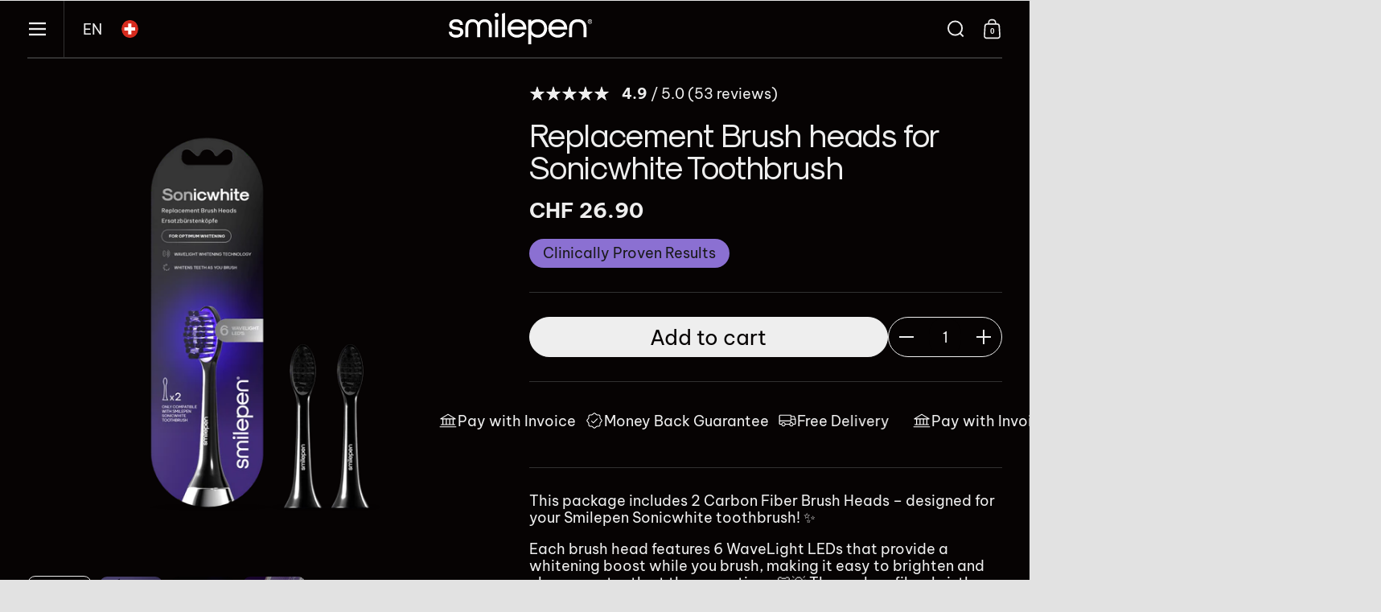

--- FILE ---
content_type: text/html; charset=utf-8
request_url: https://smilepen.com/products/ersatzburstenkopfe-zu-sonicblue-2-0-mit-6-led
body_size: 32388
content:
<!doctype html><html id="html" class="no-js" lang="en" dir="ltr">
  <head>
    <meta charset="utf-8">
    <meta http-equiv="X-UA-Compatible" content="IE=edge,chrome=1">
    <meta name="viewport" content="width=device-width, initial-scale=1.0, height=device-height, minimum-scale=1.0"><link rel="shortcut icon" href="//smilepen.com/cdn/shop/files/Smilepen_Favicon_Web.svg?crop=center&height=48&v=1697790072&width=48" type="image/png"><title>Replacement Brush heads for Sonicwhite Toothbrush &ndash; smilepen - 70% Weissere Zähne in einer Woche
</title><meta name="description" content="This package includes 2 Carbon Fiber Brush Heads – designed for your Smilepen Sonicwhite toothbrush! ✨ Each brush head features 6 WaveLight LEDs that provide a whitening boost while you brush, making it easy to brighten and clean your teeth at the same time. 🦷💡 The carbon fiber bristles ensure a gentle but thorough cle">

<meta property="og:site_name" content="smilepen - 70% Weissere Zähne in einer Woche">
<meta property="og:url" content="https://smilepen.ch/en/products/ersatzburstenkopfe-zu-sonicblue-2-0-mit-6-led">
<meta property="og:title" content="Replacement Brush heads for Sonicwhite Toothbrush">
<meta property="og:type" content="product">
<meta property="og:description" content="This package includes 2 Carbon Fiber Brush Heads – designed for your Smilepen Sonicwhite toothbrush! ✨ Each brush head features 6 WaveLight LEDs that provide a whitening boost while you brush, making it easy to brighten and clean your teeth at the same time. 🦷💡 The carbon fiber bristles ensure a gentle but thorough cle"><meta property="og:image" content="http://smilepen.com/cdn/shop/files/SonicwhiteBrushHeads_01.png?v=1726222141">
  <meta property="og:image:secure_url" content="https://smilepen.com/cdn/shop/files/SonicwhiteBrushHeads_01.png?v=1726222141">
  <meta property="og:image:width" content="2000">
  <meta property="og:image:height" content="2000"><meta property="og:price:amount" content="26.90">
  <meta property="og:price:currency" content="CHF"><meta name="twitter:card" content="summary_large_image">
<meta name="twitter:title" content="Replacement Brush heads for Sonicwhite Toothbrush">
<meta name="twitter:description" content="This package includes 2 Carbon Fiber Brush Heads – designed for your Smilepen Sonicwhite toothbrush! ✨ Each brush head features 6 WaveLight LEDs that provide a whitening boost while you brush, making it easy to brighten and clean your teeth at the same time. 🦷💡 The carbon fiber bristles ensure a gentle but thorough cle"><script type="application/ld+json">
  [
    {
      "@context": "https://schema.org",
      "@type": "WebSite",
      "name": "smilepen - 70% Weissere Zähne in einer Woche",
      "url": "https:\/\/smilepen.ch"
    },
    {
      "@context": "https://schema.org",
      "@type": "Organization",
      "name": "smilepen - 70% Weissere Zähne in einer Woche",
      "url": "https:\/\/smilepen.ch"
    }
  ]
</script>

<script type="application/ld+json">
{
  "@context": "http://schema.org",
  "@type": "BreadcrumbList",
  "itemListElement": [
    {
      "@type": "ListItem",
      "position": 1,
      "name": "Home",
      "item": "https://smilepen.ch"
    },{
        "@type": "ListItem",
        "position": 2,
        "name": "Replacement Brush heads for Sonicwhite Toothbrush",
        "item": "https://smilepen.ch/products/ersatzburstenkopfe-zu-sonicblue-2-0-mit-6-led"
      }]
}
</script><script type="application/ld+json">
  {
    "@context": "http://schema.org",
    "@type": "Product",
    "name": "Replacement Brush heads for Sonicwhite Toothbrush",
    "url": "https:\/\/smilepen.com\/products\/ersatzburstenkopfe-zu-sonicblue-2-0-mit-6-led",
    "offers": [{
          "@type" : "Offer","sku": "SPCRB6","gtin13": 4260528551231,"availability" : "http://schema.org/InStock",
          "price" : 26.9,
          "priceCurrency" : "CHF",
          "url" : "https:\/\/smilepen.com\/products\/ersatzburstenkopfe-zu-sonicblue-2-0-mit-6-led?variant=41237087420593"
        }
],
    "brand": {
      "@type": "Brand",
      "name": "SmilePen"
    },
    "description": "This package includes 2 Carbon Fiber Brush Heads – designed for your Smilepen Sonicwhite toothbrush! ✨\nEach brush head features 6 WaveLight LEDs that provide a whitening boost while you brush, making it easy to brighten and clean your teeth at the same time. 🦷💡 The carbon fiber bristles ensure a gentle but thorough clean, helping you achieve a dazzling, healthy smile with every use!",
    "category": "","aggregateRating": {
        "@type": "AggregateRating",
        "ratingValue": "4.87",
        "reviewCount": "53",
        "worstRating": "1.0",
        "bestRating": "5.0"
      },"sku": "SPCRB6",
    "image": {
      "@type": "ImageObject",
      "url": "https:\/\/smilepen.com\/cdn\/shop\/files\/SonicwhiteBrushHeads_01.png?v=1726222141",
      "image": "https:\/\/smilepen.com\/cdn\/shop\/files\/SonicwhiteBrushHeads_01.png?v=1726222141",
      "name": "Replacement Brush heads for Sonicwhite Toothbrush",
      "width": "2000",
      "height": "2000"
    }
  }
  </script><link rel="canonical" href="https://smilepen.ch/en/products/ersatzburstenkopfe-zu-sonicblue-2-0-mit-6-led">

    <link rel="preconnect" href="https://cdn.shopify.com"><style type="text/css">
</style>
<style type="text/css">

  :root {

    /* Font variables */

    --font-stack-headings: "Sk Modernist", Arial, sans-serif;
    --font-weight-headings: normal;--font-weight-headings-bold: 700;--font-style-headings: normal;

    --font-stack-body: "Be Vietnam Pro", Arial, sans-serif;
    --font-weight-body: 400;--font-weight-body-bold: 700;--font-style-body: normal;

    --font-weight-menu: var(--font-weight-body); 

    --base-headings-size: 100;
    --base-headings-line: 1;
    --base-headings-spacing: -0.01em;

    --base-body-size: 18;
    --base-body-line: 1.2;
    --base-body-spacing: 0.0em;

    --base-quotes-size: ;
    --base-quotes-line: ;
    --base-quotes-spacing: 0.0em;

    /* Color variables */

    --color-background-body: #f7f7f7;
    
    --color-scheme-background: #060303;
    --color-scheme-borders: #313131;
    --color-scheme-text: #eeeeee;
    --color-scheme-text-foreground: #060303;
    --color-scheme-accent: #8b70d2;
    --color-scheme-accent-foreground: #eeeeee;

    --color-borders-main: rgba(238, 238, 238, 0.15);
    --color-borders-forms-primary: rgba(238, 238, 238, 0.3);
    --color-borders-forms-secondary: rgba(238, 238, 238, 0.6);

    --color-opacity-background-main: rgba(6, 3, 3, 0);
    --color-secondary-background-main: rgba(238, 238, 238, 0.08);
    --color-third-background-main: rgba(238, 238, 238, 0.04);

    --color-product-card-popup-background: #191919;
    --color-product-card-popup-background-opacity: rgba(25, 25, 25, 0.1);
    --color-product-card-popup-text: #f7f7f7;
    --color-product-card-popup-borders-forms-primary: rgba(247, 247, 247, 0.3);
    --color-product-card-popup-borders-forms-secondary: rgba(247, 247, 247, 0.6);

    /* Borders */

    --border-radius-buttons: 120px;
    --border-width-buttons: 1px;--border-width-grid: 1px;
    --border-radius-grid: 12px;
    --border-style-grid: solid;

    --border-radius-widgets: var(--border-radius-grid);

    --border-width-sections: 2px;
    --border-color-sections: ;
    --border-style-sections: solid;

    --border-width-container: 0px;
    --border-color-container: ;
    --border-style-container: solid;

    --border-width-difference: 0px;
    --border-style-difference:1px;

    --border-width-drawers:1px;

    --buttons-text-transform:none;

    /* Layout */
    
    --container-vertical-space-base: px;

    --page-padding-base-horizontal: 0px;
    --page-padding-base-vertical: 0px;
    --grid-padding-base: 50px;

  }.facets--horiz .facets__summary, #main select, .modal select {
    background-image: url('data:image/svg+xml;utf8,<svg fill="none" height="10" viewBox="0 0 16 10" width="16" xmlns="http://www.w3.org/2000/svg"><g fill="%23eeeeee"><path d="m15.071 2.17151-7.07102 7.07107-1.41422-1.41422 7.07104-7.071065z"/><path d="m2.34314.757385 7.07107 7.071065-1.41422 1.41422-7.071064-7.07107z"/></g></svg>');
  }.star-rating__stars {
    background-image: url('data:image/svg+xml;utf8,<svg fill="none" height="19" viewBox="0 0 20 19" width="20" xmlns="http://www.w3.org/2000/svg"><path d="m10 1.61804 1.7696 5.4463.1123.34549h.3632 5.7266l-4.6329 3.36597-.2939.2136.1123.3454 1.7696 5.4464-4.6329-3.366-.2939-.2136-.29389.2136-4.63291 3.366 1.76962-5.4464.11225-.3454-.29389-.2136-4.6329-3.36597h5.72658.36327l.11226-.34549z" stroke="%23eeeeee"/></svg>');
  }
  .star-rating__stars-active {
    background-image: url('data:image/svg+xml;utf8,<svg fill="none" height="19" viewBox="0 0 20 19" width="20" xmlns="http://www.w3.org/2000/svg"><path d="m10.0001 0 2.2451 6.90983h7.2654l-5.8778 4.27047 2.2451 6.9099-5.8778-4.2705-5.87789 4.2705 2.24514-6.9099-5.877848-4.27047h7.265428z" fill="%23eeeeee"/></svg>');
  }

  sidebar-drawer {
    --color-scheme-background: #060303;
    --color-scheme-borders: #313131;
    --color-scheme-text: #eeeeee;
    --color-scheme-text-foreground: #060303;
    --color-scheme-accent: #8b70d2;
    --color-scheme-accent-foreground: #eeeeee;
    --color-borders-main: rgba(238, 238, 238, 0.15);
    --color-borders-forms-primary: rgba(238, 238, 238, 0.3);
    --color-borders-forms-secondary: rgba(238, 238, 238, 0.6);
    --color-opacity-background-main: rgba(6, 3, 3, 0);
    --color-secondary-background-main: rgba(238, 238, 238, 0.08);
    --color-third-background-main: rgba(238, 238, 238, 0.04);
  }
  sidebar-drawer select {
    background-image: url('data:image/svg+xml;utf8,<svg fill="none" height="10" viewBox="0 0 16 10" width="16" xmlns="http://www.w3.org/2000/svg"><g fill="%23eeeeee"><path d="m15.071 2.17151-7.07102 7.07107-1.41422-1.41422 7.07104-7.071065z"/><path d="m2.34314.757385 7.07107 7.071065-1.41422 1.41422-7.071064-7.07107z"/></g></svg>');
  }
  sidebar-drawer .alert {
    background-image: url('data:image/svg+xml;utf8,<svg fill="none" height="29" viewBox="0 0 29 29" width="29" xmlns="http://www.w3.org/2000/svg"><circle cx="14.5" cy="14.5" fill="%23eeeeee" r="14.5"/><path d="m16.1429 13.4293-.8134 4.2169h-1.4961l-.8334-4.2169v-5.4293h3.1429zm-.0804 5.4792v3.0915h-2.9922v-3.0915z" fill="%23060303"/></svg>');
  }
  
</style>

<style id="root-height">
  :root {
    --window-height: 100vh;
  }
</style>

<style id="header-border-width">
  :root {
    --border-width-header: 2px;
  }
</style><link href="//smilepen.com/cdn/shop/t/78/assets/theme.css?v=45677590324130084991733740087" as="style" rel="preload"><link href="//smilepen.com/cdn/shop/t/78/assets/section-header.css?v=136856265341757257201733740087" as="style" rel="preload"><link href="//smilepen.com/cdn/shop/t/78/assets/component-product-item.css?v=70039598546382961761733740087" as="style" rel="preload"><link href="//smilepen.com/cdn/shop/t/78/assets/component-product-variants.css?v=29782464083412284811733740087" as="style" rel="preload"><link href="//smilepen.com/cdn/shop/t/78/assets/section-main-product.css?v=123182009798662424491733740087" as="style" rel="preload"><script src="//smilepen.com/cdn/shop/t/78/assets/animation.js?v=57466789369993566821733740087" defer="defer"></script>
    <link href="//smilepen.com/cdn/shop/t/78/assets/fonts.css?v=25395160679721422851733740087" rel="stylesheet" type="text/css" media="all" />
    
    
      <script src="//smilepen.com/cdn/shop/t/78/assets/swiper.min.js?v=151376594958283311031733740087"></script>
      <link rel="stylesheet" href="//smilepen.com/cdn/shop/t/78/assets/swiper.min.css?v=48121091365507615591733740087">
      <link href="//smilepen.com/cdn/shop/t/78/assets/guide.css?v=130274911715111481241733740087" rel="stylesheet" type="text/css" media="all" />
      <link href="//smilepen.com/cdn/shop/t/78/assets/theme.css?v=45677590324130084991733740087" rel="stylesheet" type="text/css" media="all" />
      <link href="//smilepen.com/cdn/shop/t/78/assets/main.css?v=93971002338812939861736955532" rel="stylesheet" type="text/css" media="all" />
    
    
    <link rel="stylesheet" href="https://use.typekit.net/dyi2bwj.css">


    

    <script>window.performance && window.performance.mark && window.performance.mark('shopify.content_for_header.start');</script><meta name="facebook-domain-verification" content="zbwr2w8sax46608cklkr24c6au97g3">
<meta id="shopify-digital-wallet" name="shopify-digital-wallet" content="/12047498/digital_wallets/dialog">
<meta name="shopify-checkout-api-token" content="1315e56d0a458d4e83d2d4bdeb428c32">
<meta id="in-context-paypal-metadata" data-shop-id="12047498" data-venmo-supported="false" data-environment="production" data-locale="en_US" data-paypal-v4="true" data-currency="CHF">
<link rel="alternate" hreflang="x-default" href="https://smilepen.ch/products/ersatzburstenkopfe-zu-sonicblue-2-0-mit-6-led">
<link rel="alternate" hreflang="de" href="https://smilepen.ch/products/ersatzburstenkopfe-zu-sonicblue-2-0-mit-6-led">
<link rel="alternate" hreflang="fr" href="https://smilepen.ch/fr/products/ersatzburstenkopfe-zu-sonicblue-2-0-mit-6-led">
<link rel="alternate" hreflang="it" href="https://smilepen.ch/it/products/ersatzburstenkopfe-zu-sonicblue-2-0-mit-6-led">
<link rel="alternate" hreflang="en" href="https://smilepen.ch/en/products/ersatzburstenkopfe-zu-sonicblue-2-0-mit-6-led">
<link rel="alternate" type="application/json+oembed" href="https://smilepen.ch/en/products/ersatzburstenkopfe-zu-sonicblue-2-0-mit-6-led.oembed">
<script async="async" src="/checkouts/internal/preloads.js?locale=en-CH"></script>
<link rel="preconnect" href="https://shop.app" crossorigin="anonymous">
<script async="async" src="https://shop.app/checkouts/internal/preloads.js?locale=en-CH&shop_id=12047498" crossorigin="anonymous"></script>
<script id="apple-pay-shop-capabilities" type="application/json">{"shopId":12047498,"countryCode":"CH","currencyCode":"CHF","merchantCapabilities":["supports3DS"],"merchantId":"gid:\/\/shopify\/Shop\/12047498","merchantName":"smilepen - 70% Weissere Zähne in einer Woche","requiredBillingContactFields":["postalAddress","email"],"requiredShippingContactFields":["postalAddress","email"],"shippingType":"shipping","supportedNetworks":["visa","masterCard","amex"],"total":{"type":"pending","label":"smilepen - 70% Weissere Zähne in einer Woche","amount":"1.00"},"shopifyPaymentsEnabled":true,"supportsSubscriptions":true}</script>
<script id="shopify-features" type="application/json">{"accessToken":"1315e56d0a458d4e83d2d4bdeb428c32","betas":["rich-media-storefront-analytics"],"domain":"smilepen.com","predictiveSearch":true,"shopId":12047498,"locale":"en"}</script>
<script>var Shopify = Shopify || {};
Shopify.shop = "smilepen.myshopify.com";
Shopify.locale = "en";
Shopify.currency = {"active":"CHF","rate":"1.0"};
Shopify.country = "CH";
Shopify.theme = {"name":"Copy of smilepen-new\/change\/redesign-dev-feedback","id":176922165633,"schema_name":"Borders","schema_version":"1.3.0.1","theme_store_id":null,"role":"main"};
Shopify.theme.handle = "null";
Shopify.theme.style = {"id":null,"handle":null};
Shopify.cdnHost = "smilepen.com/cdn";
Shopify.routes = Shopify.routes || {};
Shopify.routes.root = "/";</script>
<script type="module">!function(o){(o.Shopify=o.Shopify||{}).modules=!0}(window);</script>
<script>!function(o){function n(){var o=[];function n(){o.push(Array.prototype.slice.apply(arguments))}return n.q=o,n}var t=o.Shopify=o.Shopify||{};t.loadFeatures=n(),t.autoloadFeatures=n()}(window);</script>
<script>
  window.ShopifyPay = window.ShopifyPay || {};
  window.ShopifyPay.apiHost = "shop.app\/pay";
  window.ShopifyPay.redirectState = null;
</script>
<script id="shop-js-analytics" type="application/json">{"pageType":"product"}</script>
<script defer="defer" async type="module" src="//smilepen.com/cdn/shopifycloud/shop-js/modules/v2/client.init-shop-cart-sync_BT-GjEfc.en.esm.js"></script>
<script defer="defer" async type="module" src="//smilepen.com/cdn/shopifycloud/shop-js/modules/v2/chunk.common_D58fp_Oc.esm.js"></script>
<script defer="defer" async type="module" src="//smilepen.com/cdn/shopifycloud/shop-js/modules/v2/chunk.modal_xMitdFEc.esm.js"></script>
<script type="module">
  await import("//smilepen.com/cdn/shopifycloud/shop-js/modules/v2/client.init-shop-cart-sync_BT-GjEfc.en.esm.js");
await import("//smilepen.com/cdn/shopifycloud/shop-js/modules/v2/chunk.common_D58fp_Oc.esm.js");
await import("//smilepen.com/cdn/shopifycloud/shop-js/modules/v2/chunk.modal_xMitdFEc.esm.js");

  window.Shopify.SignInWithShop?.initShopCartSync?.({"fedCMEnabled":true,"windoidEnabled":true});

</script>
<script>
  window.Shopify = window.Shopify || {};
  if (!window.Shopify.featureAssets) window.Shopify.featureAssets = {};
  window.Shopify.featureAssets['shop-js'] = {"shop-cart-sync":["modules/v2/client.shop-cart-sync_DZOKe7Ll.en.esm.js","modules/v2/chunk.common_D58fp_Oc.esm.js","modules/v2/chunk.modal_xMitdFEc.esm.js"],"init-fed-cm":["modules/v2/client.init-fed-cm_B6oLuCjv.en.esm.js","modules/v2/chunk.common_D58fp_Oc.esm.js","modules/v2/chunk.modal_xMitdFEc.esm.js"],"shop-cash-offers":["modules/v2/client.shop-cash-offers_D2sdYoxE.en.esm.js","modules/v2/chunk.common_D58fp_Oc.esm.js","modules/v2/chunk.modal_xMitdFEc.esm.js"],"shop-login-button":["modules/v2/client.shop-login-button_QeVjl5Y3.en.esm.js","modules/v2/chunk.common_D58fp_Oc.esm.js","modules/v2/chunk.modal_xMitdFEc.esm.js"],"pay-button":["modules/v2/client.pay-button_DXTOsIq6.en.esm.js","modules/v2/chunk.common_D58fp_Oc.esm.js","modules/v2/chunk.modal_xMitdFEc.esm.js"],"shop-button":["modules/v2/client.shop-button_DQZHx9pm.en.esm.js","modules/v2/chunk.common_D58fp_Oc.esm.js","modules/v2/chunk.modal_xMitdFEc.esm.js"],"avatar":["modules/v2/client.avatar_BTnouDA3.en.esm.js"],"init-windoid":["modules/v2/client.init-windoid_CR1B-cfM.en.esm.js","modules/v2/chunk.common_D58fp_Oc.esm.js","modules/v2/chunk.modal_xMitdFEc.esm.js"],"init-shop-for-new-customer-accounts":["modules/v2/client.init-shop-for-new-customer-accounts_C_vY_xzh.en.esm.js","modules/v2/client.shop-login-button_QeVjl5Y3.en.esm.js","modules/v2/chunk.common_D58fp_Oc.esm.js","modules/v2/chunk.modal_xMitdFEc.esm.js"],"init-shop-email-lookup-coordinator":["modules/v2/client.init-shop-email-lookup-coordinator_BI7n9ZSv.en.esm.js","modules/v2/chunk.common_D58fp_Oc.esm.js","modules/v2/chunk.modal_xMitdFEc.esm.js"],"init-shop-cart-sync":["modules/v2/client.init-shop-cart-sync_BT-GjEfc.en.esm.js","modules/v2/chunk.common_D58fp_Oc.esm.js","modules/v2/chunk.modal_xMitdFEc.esm.js"],"shop-toast-manager":["modules/v2/client.shop-toast-manager_DiYdP3xc.en.esm.js","modules/v2/chunk.common_D58fp_Oc.esm.js","modules/v2/chunk.modal_xMitdFEc.esm.js"],"init-customer-accounts":["modules/v2/client.init-customer-accounts_D9ZNqS-Q.en.esm.js","modules/v2/client.shop-login-button_QeVjl5Y3.en.esm.js","modules/v2/chunk.common_D58fp_Oc.esm.js","modules/v2/chunk.modal_xMitdFEc.esm.js"],"init-customer-accounts-sign-up":["modules/v2/client.init-customer-accounts-sign-up_iGw4briv.en.esm.js","modules/v2/client.shop-login-button_QeVjl5Y3.en.esm.js","modules/v2/chunk.common_D58fp_Oc.esm.js","modules/v2/chunk.modal_xMitdFEc.esm.js"],"shop-follow-button":["modules/v2/client.shop-follow-button_CqMgW2wH.en.esm.js","modules/v2/chunk.common_D58fp_Oc.esm.js","modules/v2/chunk.modal_xMitdFEc.esm.js"],"checkout-modal":["modules/v2/client.checkout-modal_xHeaAweL.en.esm.js","modules/v2/chunk.common_D58fp_Oc.esm.js","modules/v2/chunk.modal_xMitdFEc.esm.js"],"shop-login":["modules/v2/client.shop-login_D91U-Q7h.en.esm.js","modules/v2/chunk.common_D58fp_Oc.esm.js","modules/v2/chunk.modal_xMitdFEc.esm.js"],"lead-capture":["modules/v2/client.lead-capture_BJmE1dJe.en.esm.js","modules/v2/chunk.common_D58fp_Oc.esm.js","modules/v2/chunk.modal_xMitdFEc.esm.js"],"payment-terms":["modules/v2/client.payment-terms_Ci9AEqFq.en.esm.js","modules/v2/chunk.common_D58fp_Oc.esm.js","modules/v2/chunk.modal_xMitdFEc.esm.js"]};
</script>
<script>(function() {
  var isLoaded = false;
  function asyncLoad() {
    if (isLoaded) return;
    isLoaded = true;
    var urls = ["\/\/cdn.shopify.com\/proxy\/592f41a717131dc003278825f20a0dc0ac5078ac0d0ce425c5c2ba04a0366ea4\/shopify-script-tags.s3.eu-west-1.amazonaws.com\/smartseo\/instantpage.js?shop=smilepen.myshopify.com\u0026sp-cache-control=cHVibGljLCBtYXgtYWdlPTkwMA"];
    for (var i = 0; i < urls.length; i++) {
      var s = document.createElement('script');
      s.type = 'text/javascript';
      s.async = true;
      s.src = urls[i];
      var x = document.getElementsByTagName('script')[0];
      x.parentNode.insertBefore(s, x);
    }
  };
  if(window.attachEvent) {
    window.attachEvent('onload', asyncLoad);
  } else {
    window.addEventListener('load', asyncLoad, false);
  }
})();</script>
<script id="__st">var __st={"a":12047498,"offset":3600,"reqid":"1452b1b4-67ed-474c-b12f-7ca0feedbc63-1769209659","pageurl":"smilepen.com\/products\/ersatzburstenkopfe-zu-sonicblue-2-0-mit-6-led","u":"9ffa63d0735c","p":"product","rtyp":"product","rid":7084701483185};</script>
<script>window.ShopifyPaypalV4VisibilityTracking = true;</script>
<script id="captcha-bootstrap">!function(){'use strict';const t='contact',e='account',n='new_comment',o=[[t,t],['blogs',n],['comments',n],[t,'customer']],c=[[e,'customer_login'],[e,'guest_login'],[e,'recover_customer_password'],[e,'create_customer']],r=t=>t.map((([t,e])=>`form[action*='/${t}']:not([data-nocaptcha='true']) input[name='form_type'][value='${e}']`)).join(','),a=t=>()=>t?[...document.querySelectorAll(t)].map((t=>t.form)):[];function s(){const t=[...o],e=r(t);return a(e)}const i='password',u='form_key',d=['recaptcha-v3-token','g-recaptcha-response','h-captcha-response',i],f=()=>{try{return window.sessionStorage}catch{return}},m='__shopify_v',_=t=>t.elements[u];function p(t,e,n=!1){try{const o=window.sessionStorage,c=JSON.parse(o.getItem(e)),{data:r}=function(t){const{data:e,action:n}=t;return t[m]||n?{data:e,action:n}:{data:t,action:n}}(c);for(const[e,n]of Object.entries(r))t.elements[e]&&(t.elements[e].value=n);n&&o.removeItem(e)}catch(o){console.error('form repopulation failed',{error:o})}}const l='form_type',E='cptcha';function T(t){t.dataset[E]=!0}const w=window,h=w.document,L='Shopify',v='ce_forms',y='captcha';let A=!1;((t,e)=>{const n=(g='f06e6c50-85a8-45c8-87d0-21a2b65856fe',I='https://cdn.shopify.com/shopifycloud/storefront-forms-hcaptcha/ce_storefront_forms_captcha_hcaptcha.v1.5.2.iife.js',D={infoText:'Protected by hCaptcha',privacyText:'Privacy',termsText:'Terms'},(t,e,n)=>{const o=w[L][v],c=o.bindForm;if(c)return c(t,g,e,D).then(n);var r;o.q.push([[t,g,e,D],n]),r=I,A||(h.body.append(Object.assign(h.createElement('script'),{id:'captcha-provider',async:!0,src:r})),A=!0)});var g,I,D;w[L]=w[L]||{},w[L][v]=w[L][v]||{},w[L][v].q=[],w[L][y]=w[L][y]||{},w[L][y].protect=function(t,e){n(t,void 0,e),T(t)},Object.freeze(w[L][y]),function(t,e,n,w,h,L){const[v,y,A,g]=function(t,e,n){const i=e?o:[],u=t?c:[],d=[...i,...u],f=r(d),m=r(i),_=r(d.filter((([t,e])=>n.includes(e))));return[a(f),a(m),a(_),s()]}(w,h,L),I=t=>{const e=t.target;return e instanceof HTMLFormElement?e:e&&e.form},D=t=>v().includes(t);t.addEventListener('submit',(t=>{const e=I(t);if(!e)return;const n=D(e)&&!e.dataset.hcaptchaBound&&!e.dataset.recaptchaBound,o=_(e),c=g().includes(e)&&(!o||!o.value);(n||c)&&t.preventDefault(),c&&!n&&(function(t){try{if(!f())return;!function(t){const e=f();if(!e)return;const n=_(t);if(!n)return;const o=n.value;o&&e.removeItem(o)}(t);const e=Array.from(Array(32),(()=>Math.random().toString(36)[2])).join('');!function(t,e){_(t)||t.append(Object.assign(document.createElement('input'),{type:'hidden',name:u})),t.elements[u].value=e}(t,e),function(t,e){const n=f();if(!n)return;const o=[...t.querySelectorAll(`input[type='${i}']`)].map((({name:t})=>t)),c=[...d,...o],r={};for(const[a,s]of new FormData(t).entries())c.includes(a)||(r[a]=s);n.setItem(e,JSON.stringify({[m]:1,action:t.action,data:r}))}(t,e)}catch(e){console.error('failed to persist form',e)}}(e),e.submit())}));const S=(t,e)=>{t&&!t.dataset[E]&&(n(t,e.some((e=>e===t))),T(t))};for(const o of['focusin','change'])t.addEventListener(o,(t=>{const e=I(t);D(e)&&S(e,y())}));const B=e.get('form_key'),M=e.get(l),P=B&&M;t.addEventListener('DOMContentLoaded',(()=>{const t=y();if(P)for(const e of t)e.elements[l].value===M&&p(e,B);[...new Set([...A(),...v().filter((t=>'true'===t.dataset.shopifyCaptcha))])].forEach((e=>S(e,t)))}))}(h,new URLSearchParams(w.location.search),n,t,e,['guest_login'])})(!0,!0)}();</script>
<script integrity="sha256-4kQ18oKyAcykRKYeNunJcIwy7WH5gtpwJnB7kiuLZ1E=" data-source-attribution="shopify.loadfeatures" defer="defer" src="//smilepen.com/cdn/shopifycloud/storefront/assets/storefront/load_feature-a0a9edcb.js" crossorigin="anonymous"></script>
<script crossorigin="anonymous" defer="defer" src="//smilepen.com/cdn/shopifycloud/storefront/assets/shopify_pay/storefront-65b4c6d7.js?v=20250812"></script>
<script data-source-attribution="shopify.dynamic_checkout.dynamic.init">var Shopify=Shopify||{};Shopify.PaymentButton=Shopify.PaymentButton||{isStorefrontPortableWallets:!0,init:function(){window.Shopify.PaymentButton.init=function(){};var t=document.createElement("script");t.src="https://smilepen.com/cdn/shopifycloud/portable-wallets/latest/portable-wallets.en.js",t.type="module",document.head.appendChild(t)}};
</script>
<script data-source-attribution="shopify.dynamic_checkout.buyer_consent">
  function portableWalletsHideBuyerConsent(e){var t=document.getElementById("shopify-buyer-consent"),n=document.getElementById("shopify-subscription-policy-button");t&&n&&(t.classList.add("hidden"),t.setAttribute("aria-hidden","true"),n.removeEventListener("click",e))}function portableWalletsShowBuyerConsent(e){var t=document.getElementById("shopify-buyer-consent"),n=document.getElementById("shopify-subscription-policy-button");t&&n&&(t.classList.remove("hidden"),t.removeAttribute("aria-hidden"),n.addEventListener("click",e))}window.Shopify?.PaymentButton&&(window.Shopify.PaymentButton.hideBuyerConsent=portableWalletsHideBuyerConsent,window.Shopify.PaymentButton.showBuyerConsent=portableWalletsShowBuyerConsent);
</script>
<script data-source-attribution="shopify.dynamic_checkout.cart.bootstrap">document.addEventListener("DOMContentLoaded",(function(){function t(){return document.querySelector("shopify-accelerated-checkout-cart, shopify-accelerated-checkout")}if(t())Shopify.PaymentButton.init();else{new MutationObserver((function(e,n){t()&&(Shopify.PaymentButton.init(),n.disconnect())})).observe(document.body,{childList:!0,subtree:!0})}}));
</script>
<link id="shopify-accelerated-checkout-styles" rel="stylesheet" media="screen" href="https://smilepen.com/cdn/shopifycloud/portable-wallets/latest/accelerated-checkout-backwards-compat.css" crossorigin="anonymous">
<style id="shopify-accelerated-checkout-cart">
        #shopify-buyer-consent {
  margin-top: 1em;
  display: inline-block;
  width: 100%;
}

#shopify-buyer-consent.hidden {
  display: none;
}

#shopify-subscription-policy-button {
  background: none;
  border: none;
  padding: 0;
  text-decoration: underline;
  font-size: inherit;
  cursor: pointer;
}

#shopify-subscription-policy-button::before {
  box-shadow: none;
}

      </style>

<script>window.performance && window.performance.mark && window.performance.mark('shopify.content_for_header.end');</script>

    <script>
      /* js helpers */
      const debounce = (fn, wait) => {
        let t;
        return (...args) => {
          clearTimeout(t);
          t = setTimeout(() => fn.apply(this, args), wait);
        };
      };
      window.KEYCODES = {
        TAB: 9,
        ESC: 27,
        DOWN: 40,
        RIGHT: 39,
        UP: 38,
        LEFT: 37,
        RETURN: 13,
      };
    </script><noscript>
      <link rel="stylesheet" href="//smilepen.com/cdn/shop/t/78/assets/theme-noscript.css?v=19858194807774455161733740087">
    </noscript>
  <!-- BEGIN app block: shopify://apps/smart-seo/blocks/smartseo/7b0a6064-ca2e-4392-9a1d-8c43c942357b --><meta name="smart-seo-integrated" content="true" /><!-- metatagsSavedToSEOFields: true --><!-- BEGIN app snippet: smartseo.custom.schemas.jsonld --><!-- END app snippet --><!-- END app block --><!-- BEGIN app block: shopify://apps/t-lab-ai-language-translate/blocks/custom_translations/b5b83690-efd4-434d-8c6a-a5cef4019faf --><!-- BEGIN app snippet: custom_translation_scripts --><script>
(()=>{var o=/\([0-9]+?\)$/,M=/\r?\n|\r|\t|\xa0|\u200B|\u200E|&nbsp;| /g,v=/<\/?[a-z][\s\S]*>/i,t=/^(https?:\/\/|\/\/)[^\s/$.?#].[^\s]*$/i,k=/\{\{\s*([a-zA-Z_]\w*)\s*\}\}/g,p=/\{\{\s*([a-zA-Z_]\w*)\s*\}\}/,r=/^(https:)?\/\/cdn\.shopify\.com\/(.+)\.(png|jpe?g|gif|webp|svgz?|bmp|tiff?|ico|avif)/i,e=/^(https:)?\/\/cdn\.shopify\.com/i,a=/\b(?:https?|ftp)?:?\/\/?[^\s\/]+\/[^\s]+\.(?:png|jpe?g|gif|webp|svgz?|bmp|tiff?|ico|avif)\b/i,I=/url\(['"]?(.*?)['"]?\)/,m="__label:",i=document.createElement("textarea"),u={t:["src","data-src","data-source","data-href","data-zoom","data-master","data-bg","base-src"],i:["srcset","data-srcset"],o:["href","data-href"],u:["href","data-href","data-src","data-zoom"]},g=new Set(["img","picture","button","p","a","input"]),h=16.67,s=function(n){return n.nodeType===Node.ELEMENT_NODE},c=function(n){return n.nodeType===Node.TEXT_NODE};function w(n){return r.test(n.trim())||a.test(n.trim())}function b(n){return(n=>(n=n.trim(),t.test(n)))(n)||e.test(n.trim())}var l=function(n){return!n||0===n.trim().length};function j(n){return i.innerHTML=n,i.value}function T(n){return A(j(n))}function A(n){return n.trim().replace(o,"").replace(M,"").trim()}var _=1e3;function D(n){n=n.trim().replace(M,"").replace(/&amp;/g,"&").replace(/&gt;/g,">").replace(/&lt;/g,"<").trim();return n.length>_?N(n):n}function E(n){return n.trim().toLowerCase().replace(/^https:/i,"")}function N(n){for(var t=5381,r=0;r<n.length;r++)t=(t<<5)+t^n.charCodeAt(r);return(t>>>0).toString(36)}function f(n){for(var t=document.createElement("template"),r=(t.innerHTML=n,["SCRIPT","IFRAME","OBJECT","EMBED","LINK","META"]),e=/^(on\w+|srcdoc|style)$/i,a=document.createTreeWalker(t.content,NodeFilter.SHOW_ELEMENT),i=a.nextNode();i;i=a.nextNode()){var o=i;if(r.includes(o.nodeName))o.remove();else for(var u=o.attributes.length-1;0<=u;--u)e.test(o.attributes[u].name)&&o.removeAttribute(o.attributes[u].name)}return t.innerHTML}function d(n,t,r){void 0===r&&(r=20);for(var e=n,a=0;e&&e.parentElement&&a<r;){for(var i=e.parentElement,o=0,u=t;o<u.length;o++)for(var s=u[o],c=0,l=s.l;c<l.length;c++){var f=l[c];switch(f.type){case"class":for(var d=0,v=i.classList;d<v.length;d++){var p=v[d];if(f.value.test(p))return s.label}break;case"id":if(i.id&&f.value.test(i.id))return s.label;break;case"attribute":if(i.hasAttribute(f.name)){if(!f.value)return s.label;var m=i.getAttribute(f.name);if(m&&f.value.test(m))return s.label}}}e=i,a++}return"unknown"}function y(n,t){var r,e,a;"function"==typeof window.fetch&&"AbortController"in window?(r=new AbortController,e=setTimeout(function(){return r.abort()},3e3),fetch(n,{credentials:"same-origin",signal:r.signal}).then(function(n){return clearTimeout(e),n.ok?n.json():Promise.reject(n)}).then(t).catch(console.error)):((a=new XMLHttpRequest).onreadystatechange=function(){4===a.readyState&&200===a.status&&t(JSON.parse(a.responseText))},a.open("GET",n,!0),a.timeout=3e3,a.send())}function O(){var l=/([^\s]+)\.(png|jpe?g|gif|webp|svgz?|bmp|tiff?|ico|avif)$/i,f=/_(\{width\}x*|\{width\}x\{height\}|\d{3,4}x\d{3,4}|\d{3,4}x|x\d{3,4}|pinco|icon|thumb|small|compact|medium|large|grande|original|master)(_crop_\w+)*(@[2-3]x)*(.progressive)*$/i,d=/^(https?|ftp|file):\/\//i;function r(n){var t,r="".concat(n.path).concat(n.v).concat(null!=(r=n.size)?r:"",".").concat(n.p);return n.m&&(r="".concat(n.path).concat(n.m,"/").concat(n.v).concat(null!=(t=n.size)?t:"",".").concat(n.p)),n.host&&(r="".concat(null!=(t=n.protocol)?t:"","//").concat(n.host).concat(r)),n.g&&(r+=n.g),r}return{h:function(n){var t=!0,r=(d.test(n)||n.startsWith("//")||(t=!1,n="https://example.com"+n),t);n.startsWith("//")&&(r=!1,n="https:"+n);try{new URL(n)}catch(n){return null}var e,a,i,o,u,s,n=new URL(n),c=n.pathname.split("/").filter(function(n){return n});return c.length<1||(a=c.pop(),e=null!=(e=c.pop())?e:null,null===(a=a.match(l)))?null:(s=a[1],a=a[2],i=s.match(f),o=s,(u=null)!==i&&(o=s.substring(0,i.index),u=i[0]),s=0<c.length?"/"+c.join("/")+"/":"/",{protocol:r?n.protocol:null,host:t?n.host:null,path:s,g:n.search,m:e,v:o,size:u,p:a,version:n.searchParams.get("v"),width:n.searchParams.get("width")})},T:r,S:function(n){return(n.m?"/".concat(n.m,"/"):"/").concat(n.v,".").concat(n.p)},M:function(n){return(n.m?"/".concat(n.m,"/"):"/").concat(n.v,".").concat(n.p,"?v=").concat(n.version||"0")},k:function(n,t){return r({protocol:t.protocol,host:t.host,path:t.path,g:t.g,m:t.m,v:t.v,size:n.size,p:t.p,version:t.version,width:t.width})}}}var x,S,C={},H={};function q(p,n){var m=new Map,g=new Map,i=new Map,r=new Map,e=new Map,a=new Map,o=new Map,u=function(n){return n.toLowerCase().replace(/[\s\W_]+/g,"")},s=new Set(n.A.map(u)),c=0,l=!1,f=!1,d=O();function v(n,t,r){s.has(u(n))||n&&t&&(r.set(n,t),l=!0)}function t(n,t){if(n&&n.trim()&&0!==m.size){var r=A(n),e=H[r];if(e&&(p.log("dictionary",'Overlapping text: "'.concat(n,'" related to html: "').concat(e,'"')),t)&&(n=>{if(n)for(var t=h(n.outerHTML),r=t._,e=(t.I||(r=0),n.parentElement),a=0;e&&a<5;){var i=h(e.outerHTML),o=i.I,i=i._;if(o){if(p.log("dictionary","Ancestor depth ".concat(a,": overlap score=").concat(i.toFixed(3),", base=").concat(r.toFixed(3))),r<i)return 1;if(i<r&&0<r)return}e=e.parentElement,a++}})(t))p.log("dictionary",'Skipping text translation for "'.concat(n,'" because an ancestor HTML translation exists'));else{e=m.get(r);if(e)return e;var a=n;if(a&&a.trim()&&0!==g.size){for(var i,o,u,s=g.entries(),c=s.next();!c.done;){var l=c.value[0],f=c.value[1],d=a.trim().match(l);if(d&&1<d.length){i=l,o=f,u=d;break}c=s.next()}if(i&&o&&u){var v=u.slice(1),t=o.match(k);if(t&&t.length===v.length)return t.reduce(function(n,t,r){return n.replace(t,v[r])},o)}}}}return null}function h(n){var r,e,a;return!n||!n.trim()||0===i.size?{I:null,_:0}:(r=D(n),a=0,(e=null)!=(n=i.get(r))?{I:n,_:1}:(i.forEach(function(n,t){-1!==t.indexOf(r)&&(t=r.length/t.length,a<t)&&(a=t,e=n)}),{I:e,_:a}))}function w(n){return n&&n.trim()&&0!==i.size&&(n=D(n),null!=(n=i.get(n)))?n:null}function b(n){if(n&&n.trim()&&0!==r.size){var t=E(n),t=r.get(t);if(t)return t;t=d.h(n);if(t){n=d.M(t).toLowerCase(),n=r.get(n);if(n)return n;n=d.S(t).toLowerCase(),t=r.get(n);if(t)return t}}return null}function T(n){return!n||!n.trim()||0===e.size||void 0===(n=e.get(A(n)))?null:n}function y(n){return!n||!n.trim()||0===a.size||void 0===(n=a.get(E(n)))?null:n}function x(n){var t;return!n||!n.trim()||0===o.size?null:null!=(t=o.get(A(n)))?t:(t=D(n),void 0!==(n=o.get(t))?n:null)}function S(){var n={j:m,D:g,N:i,O:r,C:e,H:a,q:o,L:l,R:c,F:C};return JSON.stringify(n,function(n,t){return t instanceof Map?Object.fromEntries(t.entries()):t})}return{J:function(n,t){v(n,t,m)},U:function(n,t){n&&t&&(n=new RegExp("^".concat(n,"$"),"s"),g.set(n,t),l=!0)},$:function(n,t){var r;n!==t&&(v((r=j(r=n).trim().replace(M,"").trim()).length>_?N(r):r,t,i),c=Math.max(c,n.length))},P:function(n,t){v(n,t,r),(n=d.h(n))&&(v(d.M(n).toLowerCase(),t,r),v(d.S(n).toLowerCase(),t,r))},G:function(n,t){v(n.replace("[img-alt]","").replace(M,"").trim(),t,e)},B:function(n,t){v(n,t,a)},W:function(n,t){f=!0,v(n,t,o)},V:function(){return p.log("dictionary","Translation dictionaries: ",S),i.forEach(function(n,r){m.forEach(function(n,t){r!==t&&-1!==r.indexOf(t)&&(C[t]=A(n),H[t]=r)})}),p.log("dictionary","appliedTextTranslations: ",JSON.stringify(C)),p.log("dictionary","overlappingTexts: ",JSON.stringify(H)),{L:l,Z:f,K:t,X:w,Y:b,nn:T,tn:y,rn:x}}}}function z(n,t,r){function f(n,t){t=n.split(t);return 2===t.length?t[1].trim()?t:[t[0]]:[n]}var d=q(r,t);return n.forEach(function(n){if(n){var c,l=n.name,n=n.value;if(l&&n){if("string"==typeof n)try{c=JSON.parse(n)}catch(n){return void r.log("dictionary","Invalid metafield JSON for "+l,function(){return String(n)})}else c=n;c&&Object.keys(c).forEach(function(e){if(e){var n,t,r,a=c[e];if(a)if(e!==a)if(l.includes("judge"))r=T(e),d.W(r,a);else if(e.startsWith("[img-alt]"))d.G(e,a);else if(e.startsWith("[img-src]"))n=E(e.replace("[img-src]","")),d.P(n,a);else if(v.test(e))d.$(e,a);else if(w(e))n=E(e),d.P(n,a);else if(b(e))r=E(e),d.B(r,a);else if("/"===(n=(n=e).trim())[0]&&"/"!==n[1]&&(r=E(e),d.B(r,a),r=T(e),d.J(r,a)),p.test(e))(s=(r=e).match(k))&&0<s.length&&(t=r.replace(/[-\/\\^$*+?.()|[\]]/g,"\\$&"),s.forEach(function(n){t=t.replace(n,"(.*)")}),d.U(t,a));else if(e.startsWith(m))r=a.replace(m,""),s=e.replace(m,""),d.J(T(s),r);else{if("product_tags"===l)for(var i=0,o=["_",":"];i<o.length;i++){var u=(n=>{if(e.includes(n)){var t=f(e,n),r=f(a,n);if(t.length===r.length)return t.forEach(function(n,t){n!==r[t]&&(d.J(T(n),r[t]),d.J(T("".concat(n,":")),"".concat(r[t],":")))}),{value:void 0}}})(o[i]);if("object"==typeof u)return u.value}var s=T(e);s!==a&&d.J(s,a)}}})}}}),d.V()}function L(y,x){var e=[{label:"judge-me",l:[{type:"class",value:/jdgm/i},{type:"id",value:/judge-me/i},{type:"attribute",name:"data-widget-name",value:/review_widget/i}]}],a=O();function S(r,n,e){n.forEach(function(n){var t=r.getAttribute(n);t&&(t=n.includes("href")?e.tn(t):e.K(t))&&r.setAttribute(n,t)})}function M(n,t,r){var e,a=n.getAttribute(t);a&&((e=i(a=E(a.split("&")[0]),r))?n.setAttribute(t,e):(e=r.tn(a))&&n.setAttribute(t,e))}function k(n,t,r){var e=n.getAttribute(t);e&&(e=((n,t)=>{var r=(n=n.split(",").filter(function(n){return null!=n&&""!==n.trim()}).map(function(n){var n=n.trim().split(/\s+/),t=n[0].split("?"),r=t[0],t=t[1],t=t?t.split("&"):[],e=((n,t)=>{for(var r=0;r<n.length;r++)if(t(n[r]))return n[r];return null})(t,function(n){return n.startsWith("v=")}),t=t.filter(function(n){return!n.startsWith("v=")}),n=n[1];return{url:r,version:e,en:t.join("&"),size:n}}))[0].url;if(r=i(r=n[0].version?"".concat(r,"?").concat(n[0].version):r,t)){var e=a.h(r);if(e)return n.map(function(n){var t=n.url,r=a.h(t);return r&&(t=a.k(r,e)),n.en&&(r=t.includes("?")?"&":"?",t="".concat(t).concat(r).concat(n.en)),t=n.size?"".concat(t," ").concat(n.size):t}).join(",")}})(e,r))&&n.setAttribute(t,e)}function i(n,t){var r=a.h(n);return null===r?null:(n=t.Y(n))?null===(n=a.h(n))?null:a.k(r,n):(n=a.S(r),null===(t=t.Y(n))||null===(n=a.h(t))?null:a.k(r,n))}function A(n,t,r){var e,a,i,o;r.an&&(e=n,a=r.on,u.o.forEach(function(n){var t=e.getAttribute(n);if(!t)return!1;!t.startsWith("/")||t.startsWith("//")||t.startsWith(a)||(t="".concat(a).concat(t),e.setAttribute(n,t))})),i=n,r=u.u.slice(),o=t,r.forEach(function(n){var t,r=i.getAttribute(n);r&&(w(r)?(t=o.Y(r))&&i.setAttribute(n,t):(t=o.tn(r))&&i.setAttribute(n,t))})}function _(t,r){var n,e,a,i,o;u.t.forEach(function(n){return M(t,n,r)}),u.i.forEach(function(n){return k(t,n,r)}),e="alt",a=r,(o=(n=t).getAttribute(e))&&((i=a.nn(o))?n.setAttribute(e,i):(i=a.K(o))&&n.setAttribute(e,i))}return{un:function(n){return!(!n||!s(n)||x.sn.includes((n=n).tagName.toLowerCase())||n.classList.contains("tl-switcher-container")||(n=n.parentNode)&&["SCRIPT","STYLE"].includes(n.nodeName.toUpperCase()))},cn:function(n){if(c(n)&&null!=(t=n.textContent)&&t.trim()){if(y.Z)if("judge-me"===d(n,e,5)){var t=y.rn(n.textContent);if(t)return void(n.textContent=j(t))}var r,t=y.K(n.textContent,n.parentElement||void 0);t&&(r=n.textContent.trim().replace(o,"").trim(),n.textContent=j(n.textContent.replace(r,t)))}},ln:function(n){if(!!l(n.textContent)||!n.innerHTML)return!1;if(y.Z&&"judge-me"===d(n,e,5)){var t=y.rn(n.innerHTML);if(t)return n.innerHTML=f(t),!0}t=y.X(n.innerHTML);return!!t&&(n.innerHTML=f(t),!0)},fn:function(n){var t,r,e,a,i,o,u,s,c,l;switch(S(n,["data-label","title"],y),n.tagName.toLowerCase()){case"span":S(n,["data-tooltip"],y);break;case"a":A(n,y,x);break;case"input":c=u=y,(l=(s=o=n).getAttribute("type"))&&("submit"===l||"button"===l)&&(l=s.getAttribute("value"),c=c.K(l))&&s.setAttribute("value",c),S(o,["placeholder"],u);break;case"textarea":S(n,["placeholder"],y);break;case"img":_(n,y);break;case"picture":for(var f=y,d=n.childNodes,v=0;v<d.length;v++){var p=d[v];if(p.tagName)switch(p.tagName.toLowerCase()){case"source":k(p,"data-srcset",f),k(p,"srcset",f);break;case"img":_(p,f)}}break;case"div":s=l=y,(u=o=c=n)&&(o=o.style.backgroundImage||o.getAttribute("data-bg")||"")&&"none"!==o&&(o=o.match(I))&&o[1]&&(o=o[1],s=s.Y(o))&&(u.style.backgroundImage='url("'.concat(s,'")')),a=c,i=l,["src","data-src","data-bg"].forEach(function(n){return M(a,n,i)}),["data-bgset"].forEach(function(n){return k(a,n,i)}),["data-href"].forEach(function(n){return S(a,[n],i)});break;case"button":r=y,(e=(t=n).getAttribute("value"))&&(r=r.K(e))&&t.setAttribute("value",r);break;case"iframe":e=y,(r=(t=n).getAttribute("src"))&&(e=e.tn(r))&&t.setAttribute("src",e);break;case"video":for(var m=n,g=y,h=["src"],w=0;w<h.length;w++){var b=h[w],T=m.getAttribute(b);T&&(T=g.tn(T))&&m.setAttribute(b,T)}}},getImageTranslation:function(n){return i(n,y)}}}function R(s,c,l){r=c.dn,e=new WeakMap;var r,e,a={add:function(n){var t=Date.now()+r;e.set(n,t)},has:function(n){var t=null!=(t=e.get(n))?t:0;return!(Date.now()>=t&&(e.delete(n),1))}},i=[],o=[],f=[],d=[],u=2*h,v=3*h;function p(n){var t,r,e;n&&(n.nodeType===Node.TEXT_NODE&&s.un(n.parentElement)?s.cn(n):s.un(n)&&(n=n,s.fn(n),t=g.has(n.tagName.toLowerCase())||(t=(t=n).getBoundingClientRect(),r=window.innerHeight||document.documentElement.clientHeight,e=window.innerWidth||document.documentElement.clientWidth,r=t.top<=r&&0<=t.top+t.height,e=t.left<=e&&0<=t.left+t.width,r&&e),a.has(n)||(t?i:o).push(n)))}function m(n){if(l.log("messageHandler","Processing element:",n),s.un(n)){var t=s.ln(n);if(a.add(n),!t){var r=n.childNodes;l.log("messageHandler","Child nodes:",r);for(var e=0;e<r.length;e++)p(r[e])}}}requestAnimationFrame(function n(){for(var t=performance.now();0<i.length;){var r=i.shift();if(r&&!a.has(r)&&m(r),performance.now()-t>=v)break}requestAnimationFrame(n)}),requestAnimationFrame(function n(){for(var t=performance.now();0<o.length;){var r=o.shift();if(r&&!a.has(r)&&m(r),performance.now()-t>=u)break}requestAnimationFrame(n)}),c.vn&&requestAnimationFrame(function n(){for(var t=performance.now();0<f.length;){var r=f.shift();if(r&&s.fn(r),performance.now()-t>=u)break}requestAnimationFrame(n)}),c.pn&&requestAnimationFrame(function n(){for(var t=performance.now();0<d.length;){var r=d.shift();if(r&&s.cn(r),performance.now()-t>=u)break}requestAnimationFrame(n)});var n={subtree:!0,childList:!0,attributes:c.vn,characterData:c.pn};new MutationObserver(function(n){l.log("observer","Observer:",n);for(var t=0;t<n.length;t++){var r=n[t];switch(r.type){case"childList":for(var e=r.addedNodes,a=0;a<e.length;a++)p(e[a]);var i=r.target.childNodes;if(i.length<=10)for(var o=0;o<i.length;o++)p(i[o]);break;case"attributes":var u=r.target;s.un(u)&&u&&f.push(u);break;case"characterData":c.pn&&(u=r.target)&&u.nodeType===Node.TEXT_NODE&&d.push(u)}}}).observe(document.documentElement,n)}void 0===window.TranslationLab&&(window.TranslationLab={}),window.TranslationLab.CustomTranslations=(x=(()=>{var a;try{a=window.localStorage.getItem("tlab_debug_mode")||null}catch(n){a=null}return{log:function(n,t){for(var r=[],e=2;e<arguments.length;e++)r[e-2]=arguments[e];!a||"observer"===n&&"all"===a||("all"===a||a===n||"custom"===n&&"custom"===a)&&(n=r.map(function(n){if("function"==typeof n)try{return n()}catch(n){return"Error generating parameter: ".concat(n.message)}return n}),console.log.apply(console,[t].concat(n)))}}})(),S=null,{init:function(n,t){n&&!n.isPrimaryLocale&&n.translationsMetadata&&n.translationsMetadata.length&&(0<(t=((n,t,r,e)=>{function a(n,t){for(var r=[],e=2;e<arguments.length;e++)r[e-2]=arguments[e];for(var a=0,i=r;a<i.length;a++){var o=i[a];if(o&&void 0!==o[n])return o[n]}return t}var i=window.localStorage.getItem("tlab_feature_options"),o=null;if(i)try{o=JSON.parse(i)}catch(n){e.log("dictionary","Invalid tlab_feature_options JSON",String(n))}var r=a("useMessageHandler",!0,o,i=r),u=a("messageHandlerCooldown",2e3,o,i),s=a("localizeUrls",!1,o,i),c=a("processShadowRoot",!1,o,i),l=a("attributesMutations",!1,o,i),f=a("processCharacterData",!1,o,i),d=a("excludedTemplates",[],o,i),o=a("phraseIgnoreList",[],o,i);return e.log("dictionary","useMessageHandler:",r),e.log("dictionary","messageHandlerCooldown:",u),e.log("dictionary","localizeUrls:",s),e.log("dictionary","processShadowRoot:",c),e.log("dictionary","attributesMutations:",l),e.log("dictionary","processCharacterData:",f),e.log("dictionary","excludedTemplates:",d),e.log("dictionary","phraseIgnoreList:",o),{sn:["html","head","meta","script","noscript","style","link","canvas","svg","g","path","ellipse","br","hr"],locale:n,on:t,gn:r,dn:u,an:s,hn:c,vn:l,pn:f,mn:d,A:o}})(n.locale,n.on,t,x)).mn.length&&t.mn.includes(n.template)||(n=z(n.translationsMetadata,t,x),S=L(n,t),n.L&&(t.gn&&R(S,t,x),window.addEventListener("DOMContentLoaded",function(){function e(n){n=/\/products\/(.+?)(\?.+)?$/.exec(n);return n?n[1]:null}var n,t,r,a;(a=document.querySelector(".cbb-frequently-bought-selector-label-name"))&&"true"!==a.getAttribute("translated")&&(n=e(window.location.pathname))&&(t="https://".concat(window.location.host,"/products/").concat(n,".json"),r="https://".concat(window.location.host).concat(window.Shopify.routes.root,"products/").concat(n,".json"),y(t,function(n){a.childNodes.forEach(function(t){t.textContent===n.product.title&&y(r,function(n){t.textContent!==n.product.title&&(t.textContent=n.product.title,a.setAttribute("translated","true"))})})}),document.querySelectorAll('[class*="cbb-frequently-bought-selector-link"]').forEach(function(t){var n,r;"true"!==t.getAttribute("translated")&&(n=t.getAttribute("href"))&&(r=e(n))&&y("https://".concat(window.location.host).concat(window.Shopify.routes.root,"products/").concat(r,".json"),function(n){t.textContent!==n.product.title&&(t.textContent=n.product.title,t.setAttribute("translated","true"))})}))}))))},getImageTranslation:function(n){return x.log("dictionary","translationManager: ",S),S?S.getImageTranslation(n):null}})})();
</script><!-- END app snippet -->

<script>
  (function() {
    var ctx = {
      locale: 'en',
      isPrimaryLocale: true,
      rootUrl: '',
      translationsMetadata: [{},{"name":"judge-me-product-review","value":null}],
      template: "product",
    };
    var settings = null;
    TranslationLab.CustomTranslations.init(ctx, settings);
  })()
</script>


<!-- END app block --><link href="https://monorail-edge.shopifysvc.com" rel="dns-prefetch">
<script>(function(){if ("sendBeacon" in navigator && "performance" in window) {try {var session_token_from_headers = performance.getEntriesByType('navigation')[0].serverTiming.find(x => x.name == '_s').description;} catch {var session_token_from_headers = undefined;}var session_cookie_matches = document.cookie.match(/_shopify_s=([^;]*)/);var session_token_from_cookie = session_cookie_matches && session_cookie_matches.length === 2 ? session_cookie_matches[1] : "";var session_token = session_token_from_headers || session_token_from_cookie || "";function handle_abandonment_event(e) {var entries = performance.getEntries().filter(function(entry) {return /monorail-edge.shopifysvc.com/.test(entry.name);});if (!window.abandonment_tracked && entries.length === 0) {window.abandonment_tracked = true;var currentMs = Date.now();var navigation_start = performance.timing.navigationStart;var payload = {shop_id: 12047498,url: window.location.href,navigation_start,duration: currentMs - navigation_start,session_token,page_type: "product"};window.navigator.sendBeacon("https://monorail-edge.shopifysvc.com/v1/produce", JSON.stringify({schema_id: "online_store_buyer_site_abandonment/1.1",payload: payload,metadata: {event_created_at_ms: currentMs,event_sent_at_ms: currentMs}}));}}window.addEventListener('pagehide', handle_abandonment_event);}}());</script>
<script id="web-pixels-manager-setup">(function e(e,d,r,n,o){if(void 0===o&&(o={}),!Boolean(null===(a=null===(i=window.Shopify)||void 0===i?void 0:i.analytics)||void 0===a?void 0:a.replayQueue)){var i,a;window.Shopify=window.Shopify||{};var t=window.Shopify;t.analytics=t.analytics||{};var s=t.analytics;s.replayQueue=[],s.publish=function(e,d,r){return s.replayQueue.push([e,d,r]),!0};try{self.performance.mark("wpm:start")}catch(e){}var l=function(){var e={modern:/Edge?\/(1{2}[4-9]|1[2-9]\d|[2-9]\d{2}|\d{4,})\.\d+(\.\d+|)|Firefox\/(1{2}[4-9]|1[2-9]\d|[2-9]\d{2}|\d{4,})\.\d+(\.\d+|)|Chrom(ium|e)\/(9{2}|\d{3,})\.\d+(\.\d+|)|(Maci|X1{2}).+ Version\/(15\.\d+|(1[6-9]|[2-9]\d|\d{3,})\.\d+)([,.]\d+|)( \(\w+\)|)( Mobile\/\w+|) Safari\/|Chrome.+OPR\/(9{2}|\d{3,})\.\d+\.\d+|(CPU[ +]OS|iPhone[ +]OS|CPU[ +]iPhone|CPU IPhone OS|CPU iPad OS)[ +]+(15[._]\d+|(1[6-9]|[2-9]\d|\d{3,})[._]\d+)([._]\d+|)|Android:?[ /-](13[3-9]|1[4-9]\d|[2-9]\d{2}|\d{4,})(\.\d+|)(\.\d+|)|Android.+Firefox\/(13[5-9]|1[4-9]\d|[2-9]\d{2}|\d{4,})\.\d+(\.\d+|)|Android.+Chrom(ium|e)\/(13[3-9]|1[4-9]\d|[2-9]\d{2}|\d{4,})\.\d+(\.\d+|)|SamsungBrowser\/([2-9]\d|\d{3,})\.\d+/,legacy:/Edge?\/(1[6-9]|[2-9]\d|\d{3,})\.\d+(\.\d+|)|Firefox\/(5[4-9]|[6-9]\d|\d{3,})\.\d+(\.\d+|)|Chrom(ium|e)\/(5[1-9]|[6-9]\d|\d{3,})\.\d+(\.\d+|)([\d.]+$|.*Safari\/(?![\d.]+ Edge\/[\d.]+$))|(Maci|X1{2}).+ Version\/(10\.\d+|(1[1-9]|[2-9]\d|\d{3,})\.\d+)([,.]\d+|)( \(\w+\)|)( Mobile\/\w+|) Safari\/|Chrome.+OPR\/(3[89]|[4-9]\d|\d{3,})\.\d+\.\d+|(CPU[ +]OS|iPhone[ +]OS|CPU[ +]iPhone|CPU IPhone OS|CPU iPad OS)[ +]+(10[._]\d+|(1[1-9]|[2-9]\d|\d{3,})[._]\d+)([._]\d+|)|Android:?[ /-](13[3-9]|1[4-9]\d|[2-9]\d{2}|\d{4,})(\.\d+|)(\.\d+|)|Mobile Safari.+OPR\/([89]\d|\d{3,})\.\d+\.\d+|Android.+Firefox\/(13[5-9]|1[4-9]\d|[2-9]\d{2}|\d{4,})\.\d+(\.\d+|)|Android.+Chrom(ium|e)\/(13[3-9]|1[4-9]\d|[2-9]\d{2}|\d{4,})\.\d+(\.\d+|)|Android.+(UC? ?Browser|UCWEB|U3)[ /]?(15\.([5-9]|\d{2,})|(1[6-9]|[2-9]\d|\d{3,})\.\d+)\.\d+|SamsungBrowser\/(5\.\d+|([6-9]|\d{2,})\.\d+)|Android.+MQ{2}Browser\/(14(\.(9|\d{2,})|)|(1[5-9]|[2-9]\d|\d{3,})(\.\d+|))(\.\d+|)|K[Aa][Ii]OS\/(3\.\d+|([4-9]|\d{2,})\.\d+)(\.\d+|)/},d=e.modern,r=e.legacy,n=navigator.userAgent;return n.match(d)?"modern":n.match(r)?"legacy":"unknown"}(),u="modern"===l?"modern":"legacy",c=(null!=n?n:{modern:"",legacy:""})[u],f=function(e){return[e.baseUrl,"/wpm","/b",e.hashVersion,"modern"===e.buildTarget?"m":"l",".js"].join("")}({baseUrl:d,hashVersion:r,buildTarget:u}),m=function(e){var d=e.version,r=e.bundleTarget,n=e.surface,o=e.pageUrl,i=e.monorailEndpoint;return{emit:function(e){var a=e.status,t=e.errorMsg,s=(new Date).getTime(),l=JSON.stringify({metadata:{event_sent_at_ms:s},events:[{schema_id:"web_pixels_manager_load/3.1",payload:{version:d,bundle_target:r,page_url:o,status:a,surface:n,error_msg:t},metadata:{event_created_at_ms:s}}]});if(!i)return console&&console.warn&&console.warn("[Web Pixels Manager] No Monorail endpoint provided, skipping logging."),!1;try{return self.navigator.sendBeacon.bind(self.navigator)(i,l)}catch(e){}var u=new XMLHttpRequest;try{return u.open("POST",i,!0),u.setRequestHeader("Content-Type","text/plain"),u.send(l),!0}catch(e){return console&&console.warn&&console.warn("[Web Pixels Manager] Got an unhandled error while logging to Monorail."),!1}}}}({version:r,bundleTarget:l,surface:e.surface,pageUrl:self.location.href,monorailEndpoint:e.monorailEndpoint});try{o.browserTarget=l,function(e){var d=e.src,r=e.async,n=void 0===r||r,o=e.onload,i=e.onerror,a=e.sri,t=e.scriptDataAttributes,s=void 0===t?{}:t,l=document.createElement("script"),u=document.querySelector("head"),c=document.querySelector("body");if(l.async=n,l.src=d,a&&(l.integrity=a,l.crossOrigin="anonymous"),s)for(var f in s)if(Object.prototype.hasOwnProperty.call(s,f))try{l.dataset[f]=s[f]}catch(e){}if(o&&l.addEventListener("load",o),i&&l.addEventListener("error",i),u)u.appendChild(l);else{if(!c)throw new Error("Did not find a head or body element to append the script");c.appendChild(l)}}({src:f,async:!0,onload:function(){if(!function(){var e,d;return Boolean(null===(d=null===(e=window.Shopify)||void 0===e?void 0:e.analytics)||void 0===d?void 0:d.initialized)}()){var d=window.webPixelsManager.init(e)||void 0;if(d){var r=window.Shopify.analytics;r.replayQueue.forEach((function(e){var r=e[0],n=e[1],o=e[2];d.publishCustomEvent(r,n,o)})),r.replayQueue=[],r.publish=d.publishCustomEvent,r.visitor=d.visitor,r.initialized=!0}}},onerror:function(){return m.emit({status:"failed",errorMsg:"".concat(f," has failed to load")})},sri:function(e){var d=/^sha384-[A-Za-z0-9+/=]+$/;return"string"==typeof e&&d.test(e)}(c)?c:"",scriptDataAttributes:o}),m.emit({status:"loading"})}catch(e){m.emit({status:"failed",errorMsg:(null==e?void 0:e.message)||"Unknown error"})}}})({shopId: 12047498,storefrontBaseUrl: "https://smilepen.ch",extensionsBaseUrl: "https://extensions.shopifycdn.com/cdn/shopifycloud/web-pixels-manager",monorailEndpoint: "https://monorail-edge.shopifysvc.com/unstable/produce_batch",surface: "storefront-renderer",enabledBetaFlags: ["2dca8a86"],webPixelsConfigList: [{"id":"1467449729","configuration":"{\"config\":\"{\\\"pixel_id\\\":\\\"GT-WK27GZ9D\\\",\\\"target_country\\\":\\\"CH\\\",\\\"gtag_events\\\":[{\\\"type\\\":\\\"view_item\\\",\\\"action_label\\\":\\\"MC-PJ72YF5P1P\\\"},{\\\"type\\\":\\\"purchase\\\",\\\"action_label\\\":\\\"MC-PJ72YF5P1P\\\"},{\\\"type\\\":\\\"page_view\\\",\\\"action_label\\\":\\\"MC-PJ72YF5P1P\\\"}],\\\"enable_monitoring_mode\\\":false}\"}","eventPayloadVersion":"v1","runtimeContext":"OPEN","scriptVersion":"b2a88bafab3e21179ed38636efcd8a93","type":"APP","apiClientId":1780363,"privacyPurposes":[],"dataSharingAdjustments":{"protectedCustomerApprovalScopes":["read_customer_address","read_customer_email","read_customer_name","read_customer_personal_data","read_customer_phone"]}},{"id":"917864833","configuration":"{\"pixel_id\":\"1776621475915639\",\"pixel_type\":\"facebook_pixel\"}","eventPayloadVersion":"v1","runtimeContext":"OPEN","scriptVersion":"ca16bc87fe92b6042fbaa3acc2fbdaa6","type":"APP","apiClientId":2329312,"privacyPurposes":["ANALYTICS","MARKETING","SALE_OF_DATA"],"dataSharingAdjustments":{"protectedCustomerApprovalScopes":["read_customer_address","read_customer_email","read_customer_name","read_customer_personal_data","read_customer_phone"]}},{"id":"shopify-app-pixel","configuration":"{}","eventPayloadVersion":"v1","runtimeContext":"STRICT","scriptVersion":"0450","apiClientId":"shopify-pixel","type":"APP","privacyPurposes":["ANALYTICS","MARKETING"]},{"id":"shopify-custom-pixel","eventPayloadVersion":"v1","runtimeContext":"LAX","scriptVersion":"0450","apiClientId":"shopify-pixel","type":"CUSTOM","privacyPurposes":["ANALYTICS","MARKETING"]}],isMerchantRequest: false,initData: {"shop":{"name":"smilepen - 70% Weissere Zähne in einer Woche","paymentSettings":{"currencyCode":"CHF"},"myshopifyDomain":"smilepen.myshopify.com","countryCode":"CH","storefrontUrl":"https:\/\/smilepen.ch\/en"},"customer":null,"cart":null,"checkout":null,"productVariants":[{"price":{"amount":26.9,"currencyCode":"CHF"},"product":{"title":"Replacement Brush heads for Sonicwhite Toothbrush","vendor":"SmilePen","id":"7084701483185","untranslatedTitle":"Replacement Brush heads for Sonicwhite Toothbrush","url":"\/products\/ersatzburstenkopfe-zu-sonicblue-2-0-mit-6-led","type":""},"id":"41237087420593","image":{"src":"\/\/smilepen.com\/cdn\/shop\/files\/SonicwhiteBrushHeads_01.png?v=1726222141"},"sku":"SPCRB6","title":"Default Title","untranslatedTitle":"Default Title"}],"purchasingCompany":null},},"https://smilepen.com/cdn","fcfee988w5aeb613cpc8e4bc33m6693e112",{"modern":"","legacy":""},{"shopId":"12047498","storefrontBaseUrl":"https:\/\/smilepen.ch","extensionBaseUrl":"https:\/\/extensions.shopifycdn.com\/cdn\/shopifycloud\/web-pixels-manager","surface":"storefront-renderer","enabledBetaFlags":"[\"2dca8a86\"]","isMerchantRequest":"false","hashVersion":"fcfee988w5aeb613cpc8e4bc33m6693e112","publish":"custom","events":"[[\"page_viewed\",{}],[\"product_viewed\",{\"productVariant\":{\"price\":{\"amount\":26.9,\"currencyCode\":\"CHF\"},\"product\":{\"title\":\"Replacement Brush heads for Sonicwhite Toothbrush\",\"vendor\":\"SmilePen\",\"id\":\"7084701483185\",\"untranslatedTitle\":\"Replacement Brush heads for Sonicwhite Toothbrush\",\"url\":\"\/products\/ersatzburstenkopfe-zu-sonicblue-2-0-mit-6-led\",\"type\":\"\"},\"id\":\"41237087420593\",\"image\":{\"src\":\"\/\/smilepen.com\/cdn\/shop\/files\/SonicwhiteBrushHeads_01.png?v=1726222141\"},\"sku\":\"SPCRB6\",\"title\":\"Default Title\",\"untranslatedTitle\":\"Default Title\"}}]]"});</script><script>
  window.ShopifyAnalytics = window.ShopifyAnalytics || {};
  window.ShopifyAnalytics.meta = window.ShopifyAnalytics.meta || {};
  window.ShopifyAnalytics.meta.currency = 'CHF';
  var meta = {"product":{"id":7084701483185,"gid":"gid:\/\/shopify\/Product\/7084701483185","vendor":"SmilePen","type":"","handle":"ersatzburstenkopfe-zu-sonicblue-2-0-mit-6-led","variants":[{"id":41237087420593,"price":2690,"name":"Replacement Brush heads for Sonicwhite Toothbrush","public_title":null,"sku":"SPCRB6"}],"remote":false},"page":{"pageType":"product","resourceType":"product","resourceId":7084701483185,"requestId":"1452b1b4-67ed-474c-b12f-7ca0feedbc63-1769209659"}};
  for (var attr in meta) {
    window.ShopifyAnalytics.meta[attr] = meta[attr];
  }
</script>
<script class="analytics">
  (function () {
    var customDocumentWrite = function(content) {
      var jquery = null;

      if (window.jQuery) {
        jquery = window.jQuery;
      } else if (window.Checkout && window.Checkout.$) {
        jquery = window.Checkout.$;
      }

      if (jquery) {
        jquery('body').append(content);
      }
    };

    var hasLoggedConversion = function(token) {
      if (token) {
        return document.cookie.indexOf('loggedConversion=' + token) !== -1;
      }
      return false;
    }

    var setCookieIfConversion = function(token) {
      if (token) {
        var twoMonthsFromNow = new Date(Date.now());
        twoMonthsFromNow.setMonth(twoMonthsFromNow.getMonth() + 2);

        document.cookie = 'loggedConversion=' + token + '; expires=' + twoMonthsFromNow;
      }
    }

    var trekkie = window.ShopifyAnalytics.lib = window.trekkie = window.trekkie || [];
    if (trekkie.integrations) {
      return;
    }
    trekkie.methods = [
      'identify',
      'page',
      'ready',
      'track',
      'trackForm',
      'trackLink'
    ];
    trekkie.factory = function(method) {
      return function() {
        var args = Array.prototype.slice.call(arguments);
        args.unshift(method);
        trekkie.push(args);
        return trekkie;
      };
    };
    for (var i = 0; i < trekkie.methods.length; i++) {
      var key = trekkie.methods[i];
      trekkie[key] = trekkie.factory(key);
    }
    trekkie.load = function(config) {
      trekkie.config = config || {};
      trekkie.config.initialDocumentCookie = document.cookie;
      var first = document.getElementsByTagName('script')[0];
      var script = document.createElement('script');
      script.type = 'text/javascript';
      script.onerror = function(e) {
        var scriptFallback = document.createElement('script');
        scriptFallback.type = 'text/javascript';
        scriptFallback.onerror = function(error) {
                var Monorail = {
      produce: function produce(monorailDomain, schemaId, payload) {
        var currentMs = new Date().getTime();
        var event = {
          schema_id: schemaId,
          payload: payload,
          metadata: {
            event_created_at_ms: currentMs,
            event_sent_at_ms: currentMs
          }
        };
        return Monorail.sendRequest("https://" + monorailDomain + "/v1/produce", JSON.stringify(event));
      },
      sendRequest: function sendRequest(endpointUrl, payload) {
        // Try the sendBeacon API
        if (window && window.navigator && typeof window.navigator.sendBeacon === 'function' && typeof window.Blob === 'function' && !Monorail.isIos12()) {
          var blobData = new window.Blob([payload], {
            type: 'text/plain'
          });

          if (window.navigator.sendBeacon(endpointUrl, blobData)) {
            return true;
          } // sendBeacon was not successful

        } // XHR beacon

        var xhr = new XMLHttpRequest();

        try {
          xhr.open('POST', endpointUrl);
          xhr.setRequestHeader('Content-Type', 'text/plain');
          xhr.send(payload);
        } catch (e) {
          console.log(e);
        }

        return false;
      },
      isIos12: function isIos12() {
        return window.navigator.userAgent.lastIndexOf('iPhone; CPU iPhone OS 12_') !== -1 || window.navigator.userAgent.lastIndexOf('iPad; CPU OS 12_') !== -1;
      }
    };
    Monorail.produce('monorail-edge.shopifysvc.com',
      'trekkie_storefront_load_errors/1.1',
      {shop_id: 12047498,
      theme_id: 176922165633,
      app_name: "storefront",
      context_url: window.location.href,
      source_url: "//smilepen.com/cdn/s/trekkie.storefront.8d95595f799fbf7e1d32231b9a28fd43b70c67d3.min.js"});

        };
        scriptFallback.async = true;
        scriptFallback.src = '//smilepen.com/cdn/s/trekkie.storefront.8d95595f799fbf7e1d32231b9a28fd43b70c67d3.min.js';
        first.parentNode.insertBefore(scriptFallback, first);
      };
      script.async = true;
      script.src = '//smilepen.com/cdn/s/trekkie.storefront.8d95595f799fbf7e1d32231b9a28fd43b70c67d3.min.js';
      first.parentNode.insertBefore(script, first);
    };
    trekkie.load(
      {"Trekkie":{"appName":"storefront","development":false,"defaultAttributes":{"shopId":12047498,"isMerchantRequest":null,"themeId":176922165633,"themeCityHash":"4439965756189281736","contentLanguage":"en","currency":"CHF","eventMetadataId":"08a61b98-88f5-4635-8e16-9cb98e71d258"},"isServerSideCookieWritingEnabled":true,"monorailRegion":"shop_domain","enabledBetaFlags":["65f19447"]},"Session Attribution":{},"S2S":{"facebookCapiEnabled":true,"source":"trekkie-storefront-renderer","apiClientId":580111}}
    );

    var loaded = false;
    trekkie.ready(function() {
      if (loaded) return;
      loaded = true;

      window.ShopifyAnalytics.lib = window.trekkie;

      var originalDocumentWrite = document.write;
      document.write = customDocumentWrite;
      try { window.ShopifyAnalytics.merchantGoogleAnalytics.call(this); } catch(error) {};
      document.write = originalDocumentWrite;

      window.ShopifyAnalytics.lib.page(null,{"pageType":"product","resourceType":"product","resourceId":7084701483185,"requestId":"1452b1b4-67ed-474c-b12f-7ca0feedbc63-1769209659","shopifyEmitted":true});

      var match = window.location.pathname.match(/checkouts\/(.+)\/(thank_you|post_purchase)/)
      var token = match? match[1]: undefined;
      if (!hasLoggedConversion(token)) {
        setCookieIfConversion(token);
        window.ShopifyAnalytics.lib.track("Viewed Product",{"currency":"CHF","variantId":41237087420593,"productId":7084701483185,"productGid":"gid:\/\/shopify\/Product\/7084701483185","name":"Replacement Brush heads for Sonicwhite Toothbrush","price":"26.90","sku":"SPCRB6","brand":"SmilePen","variant":null,"category":"","nonInteraction":true,"remote":false},undefined,undefined,{"shopifyEmitted":true});
      window.ShopifyAnalytics.lib.track("monorail:\/\/trekkie_storefront_viewed_product\/1.1",{"currency":"CHF","variantId":41237087420593,"productId":7084701483185,"productGid":"gid:\/\/shopify\/Product\/7084701483185","name":"Replacement Brush heads for Sonicwhite Toothbrush","price":"26.90","sku":"SPCRB6","brand":"SmilePen","variant":null,"category":"","nonInteraction":true,"remote":false,"referer":"https:\/\/smilepen.com\/products\/ersatzburstenkopfe-zu-sonicblue-2-0-mit-6-led"});
      }
    });


        var eventsListenerScript = document.createElement('script');
        eventsListenerScript.async = true;
        eventsListenerScript.src = "//smilepen.com/cdn/shopifycloud/storefront/assets/shop_events_listener-3da45d37.js";
        document.getElementsByTagName('head')[0].appendChild(eventsListenerScript);

})();</script>
<script
  defer
  src="https://smilepen.com/cdn/shopifycloud/perf-kit/shopify-perf-kit-3.0.4.min.js"
  data-application="storefront-renderer"
  data-shop-id="12047498"
  data-render-region="gcp-us-east1"
  data-page-type="product"
  data-theme-instance-id="176922165633"
  data-theme-name="Borders"
  data-theme-version="1.3.0.1"
  data-monorail-region="shop_domain"
  data-resource-timing-sampling-rate="10"
  data-shs="true"
  data-shs-beacon="true"
  data-shs-export-with-fetch="true"
  data-shs-logs-sample-rate="1"
  data-shs-beacon-endpoint="https://smilepen.com/api/collect"
></script>
</head>

  <body
    id="replacement-brush-heads-for-sonicwhite-toothbrush"
    class="
        
        template-product template-product
        
          grid-animation--scroll
          
          
        
        product-grid-animation--zoom-in
          
        general-image-animation--zoom-in
        product-grid-badges--right
        
        text-underline-animation--text-color card-hover-animation--none
        
        
         grid-borders--padding-horizontal 
         grid-borders--padding-vertical x
        
          section-borders--padding-horizontal
           section-borders--padding-horizontal-in-header 
        
         container-borders--remove-on-mobile 
        
        
        
        
        
      no-touchevents
    "
  ><script src="//smilepen.com/cdn/shop/t/78/assets/component-parallax.js?v=154384400139702952181733740087"></script><script type="text/javascript">
      if ('ontouchstart' in window || (window.DocumentTouch && document instanceof DocumentTouch)) {
        document.querySelector('body').classList.remove('no-touchevents');
        document.querySelector('body').classList.add('touchevents');
      }
    </script>

    <div class="main-container">
      <span class="header-overlay"></span>

      <a href="#main" class="visually-hidden skip-to-content" tabindex="0" data-js-inert>Skip to content</a>
      <div id="screen-reader-info" aria-live="polite" class="visually-hidden"></div><!-- BEGIN sections: header-group -->
<header id="shopify-section-sections--24363175051649__header" class="shopify-section shopify-section-group-header-group element--has-section-borders-alternate mount-header mount-filters mount-css-slider"><link href="//smilepen.com/cdn/shop/t/78/assets/section-header.css?v=136856265341757257201733740087" rel="stylesheet" type="text/css" media="all" />
<style data-shopify>
  
  body {
    --header-logo: 40px;
  }
  @media screen and (max-width: 1023px) {
    body {
      --header-logo: 32px;
    }
  }
</style>
<style data-shopify>
    .site-nav.style--classic nav > ul > li > .menu-link .text-animation--underline {
      background-size: 0% 1px !important;
    }
    .no-touchevents .site-nav.style--classic nav > ul > li > .menu-link:hover .text-animation--underline {
      background-size: 100% 1px !important;
    }
  </style>
<main-header id="site-header" 
  class="site-header site-header--border 
  site-header--grid-one-row
  site-header--alignment-center
  site-header-icons--compact  
  site-header--type-minimal
  site-header--padding-false
  " style="--submenu-height: 0px;" 
  data-js-inert
><style data-shopify>
      #shopify-section-sections--24363175051649__header {
        position: sticky;
        top: 0;
        z-index: 9999;
      }
    </style>
    <script>  
      document.body.classList.add('header-is-sticky');
    </script><div 
    class="site-header__grid site-header__grid--one-row site-header__grid--logo-center"
    style="
      --header-item-padding:  var(--grid-padding) ; 
      --max-header-border-width:  1px ;
    "
  ><div class="area--menu">
        <div class="area--icons-left ">
          <button data-js-sidebar-handle data-js-sidebar-handle-direction="left" class="area__icon mobile-menu-button" aria-expanded="false" aria-controls="site-menu-sidebar">
            <span class="visually-hidden">Menu</span>
            <span role="img" class="button__icon " aria-hidden="true"><svg fill="none" viewBox="0 0 18 14" xmlns="http://www.w3.org/2000/svg"><g fill="#000"><path d="m0 0h18v2h-18z" class="change-fill"/><path d="m0 6h18v2h-18z" class="change-fill"/><path d="m0 12h18v2h-18z" class="change-fill"/></g></svg></span>
          </button><button class="language-button area__icon portable-hide" 
              title="Choose language / currency"
              aria-expanded="false" aria-controls="site-locale-sidebar" role="button"
              data-js-sidebar-handle
            >
              <span class="button__icon" style="width:auto;height:auto"><span>EN</span></span>
              <span class="visually-hidden">Choose language / currency</span>
            </button><button class="currency-button area__icon portable-hide" 
              title="Choose language / currency"
              aria-expanded="false" aria-controls="site-country-sidebar" role="button"
              data-js-sidebar-handle
            >
              <span class="button__icon" role="img" aria-hidden="true"><img src="//cdn.shopify.com/static/images/flags/ch.svg?width=66" alt="Switzerland" srcset="//cdn.shopify.com/static/images/flags/ch.svg?width=66 66w" width="66" height="50"></span>
              <span class="visually-hidden">Choose language / currency</span>
            </button></div>
      </div><div id="logo" class="logo area--logo  logo-img-mobile-centered "><a class="logo-img logo-img--mobile" title="smilepen - 70% Weissere Zähne in einer Woche" href="/" data-no-instant>
          <img 
            src="//smilepen.com/cdn/shop/files/Smilepen_Logo_White.svg?v=1718632388" alt=""
            width="200" height="45"
          />
        </a>
        <style type="text/css">
          @media screen and (min-width: 1024px) {
            .site-header:not(.site-header--swap-menu-style) .site-header__grid--logo-center {
              grid-template-columns: 1fr calc(178px + 150px) 1fr;
            }
          }
        </style>
        

        <a class="logo-img  logo-img--desk-only " title="smilepen - 70% Weissere Zähne in einer Woche" href="/" style="height:var(--header-logo)" data-no-instant>
          <img 
            src="//smilepen.com/cdn/shop/files/Smilepen_Logo_White.svg?v=1718632388" alt=""
            width="200" height="45"
          />
        </a>
      
    </div><div class="area--icons"><a href="/search" class="area__icon" 
          title="Open search"
          data-js-open-search-drawer data-js-sidebar-handle data-no-instant
          aria-expanded="false" aria-controls="site-search-sidebar" role="button"
        >
          <span class="button__icon " role="img" aria-hidden="true"><svg viewBox="0 0 22 22" fill="none" xmlns="http://www.w3.org/2000/svg"><circle cx="10" cy="10" r="9" stroke="#262627" stroke-width="2"/><rect x="15.2188" y="16.9062" width="1.98612" height="6.65426" transform="rotate(-45 15.2188 16.9062)" fill="#262627" class="change-fill"/></svg></span>
          <span class="visually-hidden">Search</span>
        </a><a 
          class="no-js-hidden cart-button area__icon"
           
            data-js-sidebar-handle aria-expanded="false" aria-controls="site-cart-sidebar" role="button"
           
          data-no-instant
          title="Shopping Cart" tabindex="0"
        >
          <span class="visually-hidden">Shopping Cart</span>
          <span role="img" class="button__icon " aria-hidden="true"><svg fill="none" viewBox="0 0 22 26" xmlns="http://www.w3.org/2000/svg"><path d="m6.57058 6.64336h-2.07139c-1.46959 0-2.68364 1.14627-2.76689 2.61237l-.72776 12.81817c-.090188 1.5886 1.17462 2.9261 2.76689 2.9261h14.45717c1.5922 0 2.857-1.3375 2.7669-2.9261l-.7278-12.81817c-.0833-1.46611-1.2973-2.61237-2.7669-2.61237h-2.0714m-8.85882 0h8.85882m-8.85882 0v-1.95105c0-2.03921 1.65436-3.69231 3.69512-3.69231h1.4686c2.0407 0 3.6951 1.6531 3.6951 3.69231v1.95105" stroke="#262627" stroke-width="1.75"/></svg><span data-header-cart-count aria-hidden="true" class="cart-button__quantity ">0</span>
          </span>
        </a></div>

    <noscript><div class="site-nav style--classic  area--nav">
      <div class="site-nav-container">
        <nav  style="display:flex" >
          <ul class="link-list text-size--18 "><li 
		 
			class="top-level-link"
		
		id="menu-item-all-products-classic"
	>

		<a class="menu-link 
			 
			 no-focus-link 
			"
		href="/collections/all"><span 
				
			>
				<span class="text-animation--underline ">All Products</span></span></a>

		</li><li 
		 
			class="top-level-link"
		
		id="menu-item-instant-whitening-classic"
	>

		<a class="menu-link 
			 
			 no-focus-link 
			"
		href="/collections/instant-whitening"><span 
				
			>
				<span class="text-animation--underline ">Instant Whitening</span></span></a>

		</li><li 
		 
			class="top-level-link"
		
		id="menu-item-whitening-strips-classic"
	>

		<a class="menu-link 
			 
			 no-focus-link 
			"
		href="/collections/whitening-strips"><span 
				
			>
				<span class="text-animation--underline ">Whitening Strips</span></span></a>

		</li><li 
		 
			class="top-level-link"
		
		id="menu-item-whitening-gel-classic"
	>

		<a class="menu-link 
			 
			 no-focus-link 
			"
		href="/collections/whitening-gels"><span 
				
			>
				<span class="text-animation--underline ">Whitening Gel</span></span></a>

		</li><li 
		 
			class="top-level-link"
		
		id="menu-item-whitening-kits-classic"
	>

		<a class="menu-link 
			 
			 no-focus-link 
			"
		href="/collections/whitening-kits"><span 
				
			>
				<span class="text-animation--underline ">Whitening Kits</span></span></a>

		</li><li 
		 
			class="top-level-link"
		
		id="menu-item-about-us-classic"
	>

		<a class="menu-link 
			 
			 no-focus-link 
			"
		href="/pages/about-us"><span 
				
			>
				<span class="text-animation--underline ">About us</span></span></a>

		</li><li 
		 
			class="top-level-link"
		
		id="menu-item-faq-classic"
	>

		<a class="menu-link 
			 
			 no-focus-link 
			"
		href="/pages/faq"><span 
				
			>
				<span class="text-animation--underline ">FAQ</span></span></a>

		</li></ul>
        </nav>
      </div>
    </div></noscript></div>

</main-header><style ></style><sidebar-drawer id="site-locale-sidebar" data-direction="left" class="sidebar" tabindex="-1" role="dialog" aria-modal="true" style="display:none">

    <div class="sidebar__container">

      <div class="sidebar__content">

        <div class="sidebar__header">
          <span class="sidebar__title text-size--18 text-weight--bold text-transform--uppercase">
            Choose language
          </span>
          <button class="sidebar__close" data-js-close>
            <span class="visually-hidden">Close sidebar</span>
            <span aria-hidden="true" aria-role="img"><svg width="21" height="21" viewBox="0 0 21 21" fill="none" xmlns="http://www.w3.org/2000/svg"><rect x="5.90405" y="5.19678" width="14" height="1" transform="rotate(45 5.90405 5.19678)" fill="black"/><rect x="15.8035" y="5.90381" width="14" height="1" transform="rotate(135 15.8035 5.90381)" fill="black"/></svg></span>
          </button>
        </div>

        <div class="sidebar__body">
          <div class="search-block"><form method="post" action="/localization" id="localization_form-sidebar-locale" accept-charset="UTF-8" class="localization-form" enctype="multipart/form-data"><input type="hidden" name="form_type" value="localization" /><input type="hidden" name="utf8" value="✓" /><input type="hidden" name="_method" value="put" /><input type="hidden" name="return_to" value="/products/ersatzburstenkopfe-zu-sonicblue-2-0-mit-6-led" /><localization-form>

                <input type="hidden" name="locale_code" value="en" /><button type="submit" name="locale_code" lang="de" hreflang="de" value="de" class="search-item link-arrow text-size--18" data-js-localization-form-item>
                    <span class="link-arrow__icon"><svg xmlns="http://www.w3.org/2000/svg" fill="none" viewBox="0 0 26 20"><path fill="#000" d="M26 11H2V9h24v2Z"/><path fill="#000" d="M9.9 19.9 0 10l1.414-1.414 9.9 9.9L9.9 19.898Z"/><path fill="#000" d="m11.314 1.515-9.9 9.9L0 10 9.9.1l1.414 1.415Z"/></svg></span>
                    <span class="link-arrow__text "><span class="text-animation--underline">
                      Deutsch
                    </span></span>
                  </button><button type="submit" name="locale_code" lang="fr" hreflang="fr" value="fr" class="search-item link-arrow text-size--18" data-js-localization-form-item>
                    <span class="link-arrow__icon"><svg xmlns="http://www.w3.org/2000/svg" fill="none" viewBox="0 0 26 20"><path fill="#000" d="M26 11H2V9h24v2Z"/><path fill="#000" d="M9.9 19.9 0 10l1.414-1.414 9.9 9.9L9.9 19.898Z"/><path fill="#000" d="m11.314 1.515-9.9 9.9L0 10 9.9.1l1.414 1.415Z"/></svg></span>
                    <span class="link-arrow__text "><span class="text-animation--underline">
                      Français
                    </span></span>
                  </button><button type="submit" name="locale_code" lang="it" hreflang="it" value="it" class="search-item link-arrow text-size--18" data-js-localization-form-item>
                    <span class="link-arrow__icon"><svg xmlns="http://www.w3.org/2000/svg" fill="none" viewBox="0 0 26 20"><path fill="#000" d="M26 11H2V9h24v2Z"/><path fill="#000" d="M9.9 19.9 0 10l1.414-1.414 9.9 9.9L9.9 19.898Z"/><path fill="#000" d="m11.314 1.515-9.9 9.9L0 10 9.9.1l1.414 1.415Z"/></svg></span>
                    <span class="link-arrow__text "><span class="text-animation--underline">
                      Italiano
                    </span></span>
                  </button><button type="submit" name="locale_code" lang="en" hreflang="en" value="en" class="search-item link-arrow text-size--18" data-js-localization-form-item>
                    <span class="link-arrow__icon"><svg xmlns="http://www.w3.org/2000/svg" fill="none" viewBox="0 0 26 20"><path fill="#000" d="M26 11H2V9h24v2Z"/><path fill="#000" d="M9.9 19.9 0 10l1.414-1.414 9.9 9.9L9.9 19.898Z"/><path fill="#000" d="m11.314 1.515-9.9 9.9L0 10 9.9.1l1.414 1.415Z"/></svg></span>
                    <span class="link-arrow__text  text-weight--bold "><span class="text-animation--underline">
                      English
                    </span></span>
                  </button></localization-form></form></div>
        </div>

      </div>
    
    </div>
  </sidebar-drawer><sidebar-drawer id="site-country-sidebar" data-direction="left" class="sidebar" tabindex="-1" role="dialog" aria-modal="true" style="display:none">

    <div class="sidebar__container">

      <div class="sidebar__content">

        <div class="sidebar__header">
          <span class="sidebar__title text-size--18 text-weight--bold text-transform--uppercase">
            Choose currency
          </span>
          <button class="sidebar__close" data-js-close>
            <span class="visually-hidden">Close sidebar</span>
            <span aria-hidden="true" aria-role="img"><svg width="21" height="21" viewBox="0 0 21 21" fill="none" xmlns="http://www.w3.org/2000/svg"><rect x="5.90405" y="5.19678" width="14" height="1" transform="rotate(45 5.90405 5.19678)" fill="black"/><rect x="15.8035" y="5.90381" width="14" height="1" transform="rotate(135 15.8035 5.90381)" fill="black"/></svg></span>
          </button>
        </div>

        <div class="sidebar__body">
          <div class="search-block"><form method="post" action="/localization" id="localization_form-sidebar-country" accept-charset="UTF-8" class="localization-form" enctype="multipart/form-data"><input type="hidden" name="form_type" value="localization" /><input type="hidden" name="utf8" value="✓" /><input type="hidden" name="_method" value="put" /><input type="hidden" name="return_to" value="/products/ersatzburstenkopfe-zu-sonicblue-2-0-mit-6-led" /><localization-form>

                <input type="hidden" name="country_code" id="CurrencySelector-sidebar" value="CH" />   
                <div id="site-country-sidebar-content"></div>

                <script>
                  document.querySelectorAll('button[aria-controls="site-country-sidebar"]').forEach(elm=>{
                    elm.addEventListener('click', ()=>{
                      if ( ! elm.classList.contains('populated') ) {
                        elm.classList.add('populated');
                        fetch('?section_id=helper-localization-form-sidebar').then(response=>response.text())
                        .then(text => {
					                const results = new DOMParser().parseFromString(text, 'text/html').querySelector('#shopify-section-helper-localization-form-sidebar').innerHTML;
                          document.getElementById('site-country-sidebar-content').innerHTML = results;
                        });
                      }
                    });
                  });
                </script>

              </localization-form></form></div>
        </div>

      </div>
    
    </div>
  </sidebar-drawer><script src="//smilepen.com/cdn/shop/t/78/assets/component-localization-form.js?v=101882649807839101391733740087" defer></script>
  <script>
    window.addEventListener('load', ()=>{
      document.getElementById('shopify-section-sections--24363175051649__header').querySelectorAll('sidebar-drawer').forEach(elm=>{
        document.body.append(elm);
      });
    });
  </script></header>
<!-- END sections: header-group --><link href="//smilepen.com/cdn/shop/t/78/assets/component-slider.css?v=85365392022530099211733740087" rel="stylesheet" type="text/css" media="all" />
      <link href="//smilepen.com/cdn/shop/t/78/assets/component-product-item.css?v=70039598546382961761733740087" rel="stylesheet" type="text/css" media="all" />
<!-- BEGIN sections: drawers-group -->
<div id="shopify-section-sections--24363174723969__navigation" class="shopify-section shopify-section-group-drawers-group mount-drawer">
<sidebar-drawer id="site-menu-sidebar" data-direction="right" class="sidebar" tabindex="-1" role="dialog" aria-modal="true"
  style="display:none"
>

  <div class="sidebar__container">

    <div class="sidebar__content">
    
      <div class="sidebar__header">
        <span class="sidebar__title text-size--18 text-weight--bold text-transform--uppercase">
          Menu
        </span>
        <button class="sidebar__close" data-js-close>
          <span class="visually-hidden">Close sidebar</span>
          <span aria-hidden="true" aria-role="img"><svg width="21" height="21" viewBox="0 0 21 21" fill="none" xmlns="http://www.w3.org/2000/svg"><rect x="5.90405" y="5.19678" width="14" height="1" transform="rotate(45 5.90405 5.19678)" fill="black"/><rect x="15.8035" y="5.90381" width="14" height="1" transform="rotate(135 15.8035 5.90381)" fill="black"/></svg></span>
        </button>
      </div>

      <div class="sidebar__body">

        <mobile-navigation>
          <div class="site-nav style--sidebar">
            <div class="site-nav-container"><nav>
                  <div><ul class="link-list text-size--18 "><li 
		 
			class="top-level-link"
		
		id="menu-item-all-products-sidebar"
	>

		<a class="menu-link 
			 
			 no-focus-link 
			 link-arrow "
		href="/collections/all"><span class="link-arrow__icon"><svg xmlns="http://www.w3.org/2000/svg" fill="none" viewBox="0 0 26 20"><path fill="#000" d="M26 11H2V9h24v2Z"/><path fill="#000" d="M9.9 19.9 0 10l1.414-1.414 9.9 9.9L9.9 19.898Z"/><path fill="#000" d="m11.314 1.515-9.9 9.9L0 10 9.9.1l1.414 1.415Z"/></svg></span><span 
				  class="link-arrow__text" 
			>
				<span class="text-animation--underline  text-animation--underline-small">All Products</span></span></a>

		</li><li 
		 
			class="top-level-link"
		
		id="menu-item-instant-whitening-sidebar"
	>

		<a class="menu-link 
			 
			 no-focus-link 
			 link-arrow "
		href="/collections/instant-whitening"><span class="link-arrow__icon"><svg xmlns="http://www.w3.org/2000/svg" fill="none" viewBox="0 0 26 20"><path fill="#000" d="M26 11H2V9h24v2Z"/><path fill="#000" d="M9.9 19.9 0 10l1.414-1.414 9.9 9.9L9.9 19.898Z"/><path fill="#000" d="m11.314 1.515-9.9 9.9L0 10 9.9.1l1.414 1.415Z"/></svg></span><span 
				  class="link-arrow__text" 
			>
				<span class="text-animation--underline  text-animation--underline-small">Instant Whitening</span></span></a>

		</li><li 
		 
			class="top-level-link"
		
		id="menu-item-whitening-strips-sidebar"
	>

		<a class="menu-link 
			 
			 no-focus-link 
			 link-arrow "
		href="/collections/whitening-strips"><span class="link-arrow__icon"><svg xmlns="http://www.w3.org/2000/svg" fill="none" viewBox="0 0 26 20"><path fill="#000" d="M26 11H2V9h24v2Z"/><path fill="#000" d="M9.9 19.9 0 10l1.414-1.414 9.9 9.9L9.9 19.898Z"/><path fill="#000" d="m11.314 1.515-9.9 9.9L0 10 9.9.1l1.414 1.415Z"/></svg></span><span 
				  class="link-arrow__text" 
			>
				<span class="text-animation--underline  text-animation--underline-small">Whitening Strips</span></span></a>

		</li><li 
		 
			class="top-level-link"
		
		id="menu-item-whitening-gel-sidebar"
	>

		<a class="menu-link 
			 
			 no-focus-link 
			 link-arrow "
		href="/collections/whitening-gels"><span class="link-arrow__icon"><svg xmlns="http://www.w3.org/2000/svg" fill="none" viewBox="0 0 26 20"><path fill="#000" d="M26 11H2V9h24v2Z"/><path fill="#000" d="M9.9 19.9 0 10l1.414-1.414 9.9 9.9L9.9 19.898Z"/><path fill="#000" d="m11.314 1.515-9.9 9.9L0 10 9.9.1l1.414 1.415Z"/></svg></span><span 
				  class="link-arrow__text" 
			>
				<span class="text-animation--underline  text-animation--underline-small">Whitening Gel</span></span></a>

		</li><li 
		 
			class="top-level-link"
		
		id="menu-item-whitening-kits-sidebar"
	>

		<a class="menu-link 
			 
			 no-focus-link 
			 link-arrow "
		href="/collections/whitening-kits"><span class="link-arrow__icon"><svg xmlns="http://www.w3.org/2000/svg" fill="none" viewBox="0 0 26 20"><path fill="#000" d="M26 11H2V9h24v2Z"/><path fill="#000" d="M9.9 19.9 0 10l1.414-1.414 9.9 9.9L9.9 19.898Z"/><path fill="#000" d="m11.314 1.515-9.9 9.9L0 10 9.9.1l1.414 1.415Z"/></svg></span><span 
				  class="link-arrow__text" 
			>
				<span class="text-animation--underline  text-animation--underline-small">Whitening Kits</span></span></a>

		</li><li 
		 
			class="top-level-link"
		
		id="menu-item-about-us-sidebar"
	>

		<a class="menu-link 
			 
			 no-focus-link 
			 link-arrow "
		href="/pages/about-us"><span class="link-arrow__icon"><svg xmlns="http://www.w3.org/2000/svg" fill="none" viewBox="0 0 26 20"><path fill="#000" d="M26 11H2V9h24v2Z"/><path fill="#000" d="M9.9 19.9 0 10l1.414-1.414 9.9 9.9L9.9 19.898Z"/><path fill="#000" d="m11.314 1.515-9.9 9.9L0 10 9.9.1l1.414 1.415Z"/></svg></span><span 
				  class="link-arrow__text" 
			>
				<span class="text-animation--underline  text-animation--underline-small">About us</span></span></a>

		</li><li 
		 
			class="top-level-link"
		
		id="menu-item-faq-sidebar"
	>

		<a class="menu-link 
			 
			 no-focus-link 
			 link-arrow "
		href="/pages/faq"><span class="link-arrow__icon"><svg xmlns="http://www.w3.org/2000/svg" fill="none" viewBox="0 0 26 20"><path fill="#000" d="M26 11H2V9h24v2Z"/><path fill="#000" d="M9.9 19.9 0 10l1.414-1.414 9.9 9.9L9.9 19.898Z"/><path fill="#000" d="m11.314 1.515-9.9 9.9L0 10 9.9.1l1.414 1.415Z"/></svg></span><span 
				  class="link-arrow__text" 
			>
				<span class="text-animation--underline  text-animation--underline-small">FAQ</span></span></a>

		</li></ul>
                  </div>
                </nav><nav>
                  <div>
                    <ul class="link-list text-size--18">
                      <li id="menu-item-account">
                        <a class="menu-link link-arrow" href="/account/login">
                          <span class="link-arrow__icon"><svg xmlns="http://www.w3.org/2000/svg" fill="none" viewBox="0 0 26 20"><path fill="#000" d="M26 11H2V9h24v2Z"/><path fill="#000" d="M9.9 19.9 0 10l1.414-1.414 9.9 9.9L9.9 19.898Z"/><path fill="#000" d="m11.314 1.515-9.9 9.9L0 10 9.9.1l1.414 1.415Z"/></svg></span>
                          <span class="link-arrow__text">
                            <span class="text-animation--underline">Login</span>
                          </span>
                        </a>
                      </li>
                    </ul>
                  </div>
                </nav></div>
          </div>
        </mobile-navigation>

      </div>

      <div class="sidebar__footer"
        style="padding-top:0"
      ><div class="navigation-footer-element"><link href="//smilepen.com/cdn/shop/t/78/assets/component-localization-form.css?v=2447771448776035781733740087" rel="stylesheet" type="text/css" media="all" />
<form method="post" action="/localization" id="localization_form-sidebar" accept-charset="UTF-8" class="localization-form" enctype="multipart/form-data"><input type="hidden" name="form_type" value="localization" /><input type="hidden" name="utf8" value="✓" /><input type="hidden" name="_method" value="put" /><input type="hidden" name="return_to" value="/products/ersatzburstenkopfe-zu-sonicblue-2-0-mit-6-led" /><localization-form class="localization-form__item">

        <span id="lang-heading-sidebar" class="localization-form__item-title text-size--16">Choose language</span>

        <input type="hidden" name="locale_code" value="en" />

        <button class="button button--outline--hover-accent button--medium localization-form__item-button" data-js-localization-form-button aria-expanded="false" aria-controls="lang-list-sidebar" data-location="sidebar">
          <span class="button__text">
            <span class="localization-form__item-text">
              English
            </span>
            <span class="localization-form__item-symbol" aria-role="img" aria-hidden="true"><svg fill="none" height="9" viewBox="0 0 13 9" width="13" xmlns="http://www.w3.org/2000/svg"><g fill="#000"><path d="m12.6885 1.98144-6.33207 6.33212-1.41422-1.41422 6.33209-6.33211z"/><path d="m1.41406.542969 6.35659 6.356591-1.41421 1.41421-6.35659116-6.35659z"/></g></svg></span>
          </span>
        </button>

        <div id="lang-list-sidebar" class="localization-form__content" data-js-localization-form-content>
          <ul><li class="localization-form__content-item " data-js-localization-form-item>
                <button type="submit" name="locale_code" lang="de" hreflang="de" value="de" >Deutsch</button>
              </li><li class="localization-form__content-item " data-js-localization-form-item>
                <button type="submit" name="locale_code" lang="fr" hreflang="fr" value="fr" >Français</button>
              </li><li class="localization-form__content-item " data-js-localization-form-item>
                <button type="submit" name="locale_code" lang="it" hreflang="it" value="it" >Italiano</button>
              </li><li class="localization-form__content-item localization-form__content-item--selected" data-js-localization-form-item>
                <button type="submit" name="locale_code" lang="en" hreflang="en" value="en" aria-current="true">English</button>
              </li></ul>
        </div>

      </localization-form><localization-form class="localization-form__item">

        <span id="currency-heading-sidebar" class="localization-form__item-title text-size--16">Choose currency</span>

        <input type="hidden" name="country_code" id="CurrencySelector-sidebar" value="CH" />

        <button class="button button--outline--hover-accent button--medium localization-form__item-button" data-js-localization-form-button aria-expanded="false" aria-controls="country-list-sidebar" data-location="sidebar">
          <span class="button__text">
            <span class="localization-form__item-text">
              <span class="localization-form__country">Switzerland</span>
              <span class="localization-form__currency">CHF CHF</span>
            </span>
            <span class="localization-form__item-symbol" aria-role="img" aria-hidden="true"><svg fill="none" height="9" viewBox="0 0 13 9" width="13" xmlns="http://www.w3.org/2000/svg"><g fill="#000"><path d="m12.6885 1.98144-6.33207 6.33212-1.41422-1.41422 6.33209-6.33211z"/><path d="m1.41406.542969 6.35659 6.356591-1.41421 1.41421-6.35659116-6.35659z"/></g></svg></span>
          </span>
        </button>

        <div id="country-list-sidebar" class="localization-form__content" data-js-localization-form-content>
          <div>
            <ul data-js-localization-form-insert-helper-content></ul>
          </div>
        </div>

      </localization-form></form><script src="//smilepen.com/cdn/shop/t/78/assets/component-localization-form.js?v=101882649807839101391733740087" defer></script></div></div>

    </div>

  </div>

  <link rel="stylesheet" href="//smilepen.com/cdn/shop/t/78/assets/component-mobile-navigation.css?v=119125881010197101351733740087" media="print" onload="this.media='all'">

</sidebar-drawer>

</div><div id="shopify-section-sections--24363174723969__cart" class="shopify-section shopify-section-group-drawers-group mount-drawer"><sidebar-drawer id="site-cart-sidebar" data-direction="right" class="sidebar  cart-is-empty " tabindex="-1" role="dialog" aria-modal="true" data-cart-items="0" style="display:none" data-js-site-cart-sidebar>

    <div class="sidebar__container">

      <div class="sidebar__content">
      
        <div class="sidebar__header">
          <span class="sidebar__title text-size--18 text-weight--bold text-transform--uppercase">
            Cart
            (<span data-header-cart-count>0</span>)
          </span>
          <button class="sidebar__close" data-js-close>
            <span class="visually-hidden">Close sidebar</span>
            <span aria-hidden="true" aria-role="img"><svg width="21" height="21" viewBox="0 0 21 21" fill="none" xmlns="http://www.w3.org/2000/svg"><rect x="5.90405" y="5.19678" width="14" height="1" transform="rotate(45 5.90405 5.19678)" fill="black"/><rect x="15.8035" y="5.90381" width="14" height="1" transform="rotate(135 15.8035 5.90381)" fill="black"/></svg></span>
          </button>
        </div>

        <div class="sidebar__body">

          <div class="cart-form"><cart-form id="AjaxCartForm"><div class="cart-notice text-size--14 hide-if-empty-cart gutter--sidebar">
      <div class="sidebar__inner-element">
        <shipping-notice
          data-free-shipping="5000"
          data-cart-total="0"
        >
          <span data-js-free-shipping-text></span>
          <span class="cart-notice__slider">
            <span class="cart-notice__slider-bar" data-js-free-shipping-slider></span>
          </span>
        </shipping-notice>
      </div>
    </div>
    <script src="//smilepen.com/cdn/shop/t/78/assets/component-shipping-notice.js?v=120834248429131017431733740087" defer></script><form
    action="/cart"
    method="post"
    novalidate
    class="cart__form  cart--empty "
    id="cart"
  >
    <div class="cart-holder" data-items="0">
      <div class="cart__items">Your cart is currently empty.
</div>
    </div>
  </form>

  <span class="cart__count hidden" aria-hidden="true" data-cart-count>0</span>
  <span class="cart__total hidden" aria-hidden="true" data-cart-total>CHF 0.00</span>
</cart-form>
<div class="cart-continue"><button     target="_self"class="button button--outline--hover-arrow button--mobile-arrow  button--small" title="Continue shopping" data-js-close>

    <span class="button__text">Continue shopping</span><span class="button__arrow"><svg xmlns="http://www.w3.org/2000/svg" fill="none" viewBox="0 0 26 20"><path fill="#000" d="M26 11H2V9h24v2Z"/><path fill="#000" d="M9.9 19.9 0 10l1.414-1.414 9.9 9.9L9.9 19.898Z"/><path fill="#000" d="m11.314 1.515-9.9 9.9L0 10 9.9.1l1.414 1.415Z"/></svg></span></button></div>
          </div></div>

        <div class="sidebar__footer hide-if-empty-cart"
           style="position: sticky; bottom: 0; background: var(--color-off-white);" 
          data-drawer-actions="show-checkout"
        >

<div id="AjaxCartSubtotal"><div
    class="
      cart__details
      
       cart--empty 
    "
  >
    <div
      
        class="cart__buttons flex-buttons"
      
    ><a
          id="ViewCart"
          href="/cart"
          class="button button--regular button--fullwidth button--outline--hover-accent"
        >
          <span class="button__text">View Cart</span>
        </a><button id="CheckOut" class="button button--regular  button--fullwidth" type="submit" name="checkout" form="cart">
        <span class="button__text">Check Out
          CHF 0.00</span>
      </button>

      <div class="checkout-features-container">
        
          <div class="checkout-feature-entrie">
            
              <div class="checkout-feature-entrie-icon">
                


    <picture>
      
  
      
  
      
  
      
  
      
  
      
  
      
  
      
      
  
      
  
      
  
      
      
      <source
        media="(min-width: 990px)"
        srcset="//smilepen.com/cdn/shop/files/Maths_Finance_32x.svg?v=1720442608"
      >
      <img
        src="//smilepen.com/cdn/shop/files/Maths_Finance_32x.svg?v=1720442608"
        
          loading="lazy"
        
        class=""
        alt=""
        width="32"
        height="32"
      >
    </picture>
  
  
              </div>
            

            <div>
              <p>Purchase on account</p>
            </div>
          </div>
        
          <div class="checkout-feature-entrie">
            
              <div class="checkout-feature-entrie-icon">
                


    <picture>
      
  
      
  
      
  
      
  
      
  
      
  
      
  
      
      
  
      
  
      
  
      
      
      <source
        media="(min-width: 990px)"
        srcset="//smilepen.com/cdn/shop/files/Security_Warning_32x.svg?v=1720443507"
      >
      <img
        src="//smilepen.com/cdn/shop/files/Security_Warning_32x.svg?v=1720443507"
        
          loading="lazy"
        
        class=""
        alt=""
        width="32"
        height="32"
      >
    </picture>
  
  
              </div>
            

            <div>
              <p>Money back guarantee</p>
            </div>
          </div>
        
          <div class="checkout-feature-entrie">
            
              <div class="checkout-feature-entrie-icon">
                


    <picture>
      
  
      
  
      
  
      
  
      
  
      
  
      
  
      
      
  
      
  
      
  
      
      
      <source
        media="(min-width: 990px)"
        srcset="//smilepen.com/cdn/shop/files/Maps_Travel_32x.svg?v=1720443551"
      >
      <img
        src="//smilepen.com/cdn/shop/files/Maps_Travel_32x.svg?v=1720443551"
        
          loading="lazy"
        
        class=""
        alt=""
        width="32"
        height="32"
      >
    </picture>
  
  
              </div>
            

            <div>
              <p>Free Shipping</p>
            </div>
          </div>
        
      </div></div>
    <div>
</div>
  </div>
</div>
</div>

      </div>

    </div>

  </sidebar-drawer>

  <script>
    new MutationObserver((mutations, observer) => {
      if ( document.getElementById('cart').classList.contains('cart--empty') ) {
        document.getElementById('site-cart-sidebar').classList.add('cart-is-empty');
      } else {
        document.getElementById('site-cart-sidebar').classList.remove('cart-is-empty');
      }
    }).observe(document.querySelector('.cart-form'), {
      attributes: false, childList: true, subtree: true
    })
  </script></div><div id="shopify-section-sections--24363174723969__search" class="shopify-section shopify-section-group-drawers-group mount-drawer"><sidebar-drawer id="site-search-sidebar" class="sidebar" data-direction="right" tabindex="-1" role="dialog" aria-modal="true" style="display:none">

  <div class="sidebar__container">

    <div class="sidebar__content">

      <div class="sidebar__header">
        <span class="sidebar__title text-size--18 text-weight--bold text-transform--uppercase">
          Search
        </span>
        <button class="sidebar__close" data-js-close>
          <span class="visually-hidden">Close sidebar</span>
          <span aria-hidden="true" aria-role="img"><svg width="21" height="21" viewBox="0 0 21 21" fill="none" xmlns="http://www.w3.org/2000/svg"><rect x="5.90405" y="5.19678" width="14" height="1" transform="rotate(45 5.90405 5.19678)" fill="black"/><rect x="15.8035" y="5.90381" width="14" height="1" transform="rotate(135 15.8035 5.90381)" fill="black"/></svg></span>
        </button>
      </div>

      <div class="sidebar__body">
        <search-form>
          <div class="gutter--sidebar border--sidebar">
            <form action="/search" method="get" 
              class="input-group search-bar ajax" role="search" autocomplete="off" style="padding:.5rem 0"
            >
              <label for="search-form-sidebar" class="visually-hidden">Search</label>
              <input id="search-form-sidebar" type="search" name="q" value="" placeholder="Type a keyword..." autocomplete="off" autocorrect="off" autocapitalize="off" spellcheck="false" data-js-search-input>
            </form>
          </div>
          <div id="search-results" class="search-results predictive-search" data-js-search-results></div></search-form>
      </div>

    </div>

  </div>

</sidebar-drawer>

    </div>
<!-- END sections: drawers-group --><script src="//smilepen.com/cdn/shop/t/78/assets/section-header.js?v=165828653175485124251733740087" defer></script>
      <script src="//smilepen.com/cdn/shop/t/78/assets/component-product-form.js?v=101807309260178467931733740087" defer></script>

      <main id="main" class="main-content" data-js-inert>
        <div id="shopify-section-template--24363181015425__main" class="shopify-section mount-css-slider mount-toggles mount-product-page element--has-section-borders"><link href="//smilepen.com/cdn/shop/t/78/assets/component-product-variants.css?v=29782464083412284811733740087" rel="stylesheet" type="text/css" media="all" />
<link href="//smilepen.com/cdn/shop/t/78/assets/component-product-item.css?v=70039598546382961761733740087" rel="stylesheet" type="text/css" media="all" />
<link href="//smilepen.com/cdn/shop/t/78/assets/section-main-product.css?v=123182009798662424491733740087" rel="stylesheet" type="text/css" media="all" />
<product-page
  id="product-template--24363181015425__main"
  class="grid grid--layout grid-2 grid-lap-1 grid--no-stretch main-product
   product-page--no-vertical-border "
  data-collection="" data-id="7084701483185"
  data-availability="true"
>

  <div class="product-mobile-breadcrumb hide lap-show gutter--grid-padding" style="padding-bottom:0"></div><div class="  element--is-sticky">

    <div class="
      product-gallery
      product-gallery--slider
      lap--grid--slider-container
      
      
    "
      
      data-js-product-gallery
      id="product-gallery-template--24363181015425__main"
    >
<css-slider id="slider-product-gallery-template--24363181015425__main" data-options='{
          "selector": ".product-gallery-item",
          "autoHeight": false,"thumbnails": false,
          "navigation": false,
          "listenScroll":  true 
        }'
          class="css-slider--bottom-navigation"
        ><div class="grid
           grid--slider  grid-1
          lap--grid--slider
           grid--gap-gutter 
        " style="
          
        "><div 
  id="FeaturedMedia-template--24363181015425__main-51849309094273" 
  class="product-gallery-item element--border-radius  element--border-radius"
  data-product-media-type="image"
  data-product-single-media-wrapper
  data-media-id="51849309094273"
  data-video
  tabindex="0"
  data-index="0"data-image-zoomdata-ratio="1" style="padding-top: 100%"><figure 
	class="lazy-image 
		 lazy-image--background 
		
		apply-gallery-animation
		
	" 
	 data-ratio="1" style="padding-top: 100%" 
	data-crop="false"
>

	<img
	  src="//smilepen.com/cdn/shop/files/SonicwhiteBrushHeads_01.png?v=1726222141&width=480" alt="Replacement Brush heads for Sonicwhite Toothbrush"
	  srcset="//smilepen.com/cdn/shop/files/SonicwhiteBrushHeads_01.png?crop=center&height=240&v=1726222141&width=240 240w,//smilepen.com/cdn/shop/files/SonicwhiteBrushHeads_01.png?crop=center&height=360&v=1726222141&width=360 360w,//smilepen.com/cdn/shop/files/SonicwhiteBrushHeads_01.png?crop=center&height=420&v=1726222141&width=420 420w,//smilepen.com/cdn/shop/files/SonicwhiteBrushHeads_01.png?crop=center&height=480&v=1726222141&width=480 480w,//smilepen.com/cdn/shop/files/SonicwhiteBrushHeads_01.png?crop=center&height=640&v=1726222141&width=640 640w,//smilepen.com/cdn/shop/files/SonicwhiteBrushHeads_01.png?crop=center&height=840&v=1726222141&width=840 840w,//smilepen.com/cdn/shop/files/SonicwhiteBrushHeads_01.png?crop=center&height=1080&v=1726222141&width=1080 1080w,//smilepen.com/cdn/shop/files/SonicwhiteBrushHeads_01.png?crop=center&height=1280&v=1726222141&width=1280 1280w,//smilepen.com/cdn/shop/files/SonicwhiteBrushHeads_01.png?crop=center&height=1540&v=1726222141&width=1540 1540w,//smilepen.com/cdn/shop/files/SonicwhiteBrushHeads_01.png?crop=center&height=1860&v=1726222141&width=1860 1860w"
	  class="product-media-image"
	  width="2000"
	  height="2000"
		data-ratio="1"
	  sizes="(max-width: 767px) 100vw, 50vw"
	   fetchpriority="high" 
		
		
		onload="this.parentNode.classList.add('lazyloaded');"
 	/>
	
	
<div class="lazy-image__preloader lazy-image__preloader--pixelate" aria-hidden="true"><img style="opacity:1!important;image-rendering: pixelated;transition: none !important" src="//smilepen.com/cdn/shop/files/SonicwhiteBrushHeads_01.png?crop=center&height=10&v=1726222141&width=10" width="10" height="10" alt="" /></div></figure><product-image-zoom class="product-gallery-item__zoom" data-image="//smilepen.com/cdn/shop/files/SonicwhiteBrushHeads_01.png?v=1726222141" aria-hidden="true" tabindex="-1"><svg width="21" height="21" viewBox="0 0 21 21" fill="none" xmlns="http://www.w3.org/2000/svg"><circle cx="9.08008" cy="9" r="8" stroke="var(--main-text)" stroke-width="2" style="fill:none!important" /><rect x="14.2988" y="15.9062" width="1.98612" height="6.65426" transform="rotate(-45 14.2988 15.9062)" fill="#111111"/><path d="M8.08008 5H10.0801V13H8.08008V5Z" fill="#111111"/><path d="M13.0801 8V10L5.08008 10L5.08008 8L13.0801 8Z" fill="#111111"/></svg></product-image-zoom>
    
</div><div 
  id="FeaturedMedia-template--24363181015425__main-51849309127041" 
  class="product-gallery-item element--border-radius  element--border-radius"
  data-product-media-type="image"
  data-product-single-media-wrapper
  data-media-id="51849309127041"
  data-video
  tabindex="0"
  data-index="1"data-image-zoomdata-ratio="1" style="padding-top: 100%"><figure 
	class="lazy-image 
		 lazy-image--background 
		
		apply-gallery-animation
		
	" 
	 data-ratio="1" style="padding-top: 100%" 
	data-crop="false"
>

	<img
	  src="//smilepen.com/cdn/shop/files/Sonicwhite-Brush-Heads_02.jpg?v=1726222142&width=480" alt="Replacement Brush heads for Sonicwhite Toothbrush"
	  srcset="//smilepen.com/cdn/shop/files/Sonicwhite-Brush-Heads_02.jpg?crop=center&height=240&v=1726222142&width=240 240w,//smilepen.com/cdn/shop/files/Sonicwhite-Brush-Heads_02.jpg?crop=center&height=360&v=1726222142&width=360 360w,//smilepen.com/cdn/shop/files/Sonicwhite-Brush-Heads_02.jpg?crop=center&height=420&v=1726222142&width=420 420w,//smilepen.com/cdn/shop/files/Sonicwhite-Brush-Heads_02.jpg?crop=center&height=480&v=1726222142&width=480 480w,//smilepen.com/cdn/shop/files/Sonicwhite-Brush-Heads_02.jpg?crop=center&height=640&v=1726222142&width=640 640w,//smilepen.com/cdn/shop/files/Sonicwhite-Brush-Heads_02.jpg?crop=center&height=840&v=1726222142&width=840 840w,//smilepen.com/cdn/shop/files/Sonicwhite-Brush-Heads_02.jpg?crop=center&height=1080&v=1726222142&width=1080 1080w,//smilepen.com/cdn/shop/files/Sonicwhite-Brush-Heads_02.jpg?crop=center&height=1280&v=1726222142&width=1280 1280w,//smilepen.com/cdn/shop/files/Sonicwhite-Brush-Heads_02.jpg?crop=center&height=1540&v=1726222142&width=1540 1540w,//smilepen.com/cdn/shop/files/Sonicwhite-Brush-Heads_02.jpg?crop=center&height=1860&v=1726222142&width=1860 1860w"
	  class="product-media-image"
	  width="2000"
	  height="2000"
		data-ratio="1"
	  sizes="(max-width: 767px) 100vw, 50vw"
	   loading="lazy" 
		
		
		onload="this.parentNode.classList.add('lazyloaded');"
 	/>
	
	
<div class="lazy-image__preloader lazy-image__preloader--pixelate" aria-hidden="true"><img style="opacity:1!important;image-rendering: pixelated;transition: none !important" src="//smilepen.com/cdn/shop/files/Sonicwhite-Brush-Heads_02.jpg?crop=center&height=10&v=1726222142&width=10" width="10" height="10" alt="" /></div></figure><product-image-zoom class="product-gallery-item__zoom" data-image="//smilepen.com/cdn/shop/files/Sonicwhite-Brush-Heads_02.jpg?v=1726222142" aria-hidden="true" tabindex="-1"><svg width="21" height="21" viewBox="0 0 21 21" fill="none" xmlns="http://www.w3.org/2000/svg"><circle cx="9.08008" cy="9" r="8" stroke="var(--main-text)" stroke-width="2" style="fill:none!important" /><rect x="14.2988" y="15.9062" width="1.98612" height="6.65426" transform="rotate(-45 14.2988 15.9062)" fill="#111111"/><path d="M8.08008 5H10.0801V13H8.08008V5Z" fill="#111111"/><path d="M13.0801 8V10L5.08008 10L5.08008 8L13.0801 8Z" fill="#111111"/></svg></product-image-zoom>
    
</div><div 
  id="FeaturedMedia-template--24363181015425__main-51849309159809" 
  class="product-gallery-item element--border-radius  element--border-radius"
  data-product-media-type="image"
  data-product-single-media-wrapper
  data-media-id="51849309159809"
  data-video
  tabindex="0"
  data-index="2"data-image-zoomdata-ratio="1" style="padding-top: 100%"><figure 
	class="lazy-image 
		 lazy-image--background 
		
		apply-gallery-animation
		
	" 
	 data-ratio="1" style="padding-top: 100%" 
	data-crop="false"
>

	<img
	  src="//smilepen.com/cdn/shop/files/Sonicwhite-Brush-Heads_03.jpg?v=1726222141&width=480" alt="Replacement Brush heads for Sonicwhite Toothbrush"
	  srcset="//smilepen.com/cdn/shop/files/Sonicwhite-Brush-Heads_03.jpg?crop=center&height=240&v=1726222141&width=240 240w,//smilepen.com/cdn/shop/files/Sonicwhite-Brush-Heads_03.jpg?crop=center&height=360&v=1726222141&width=360 360w,//smilepen.com/cdn/shop/files/Sonicwhite-Brush-Heads_03.jpg?crop=center&height=420&v=1726222141&width=420 420w,//smilepen.com/cdn/shop/files/Sonicwhite-Brush-Heads_03.jpg?crop=center&height=480&v=1726222141&width=480 480w,//smilepen.com/cdn/shop/files/Sonicwhite-Brush-Heads_03.jpg?crop=center&height=640&v=1726222141&width=640 640w,//smilepen.com/cdn/shop/files/Sonicwhite-Brush-Heads_03.jpg?crop=center&height=840&v=1726222141&width=840 840w,//smilepen.com/cdn/shop/files/Sonicwhite-Brush-Heads_03.jpg?crop=center&height=1080&v=1726222141&width=1080 1080w,//smilepen.com/cdn/shop/files/Sonicwhite-Brush-Heads_03.jpg?crop=center&height=1280&v=1726222141&width=1280 1280w,//smilepen.com/cdn/shop/files/Sonicwhite-Brush-Heads_03.jpg?crop=center&height=1540&v=1726222141&width=1540 1540w,//smilepen.com/cdn/shop/files/Sonicwhite-Brush-Heads_03.jpg?crop=center&height=1860&v=1726222141&width=1860 1860w"
	  class="product-media-image"
	  width="2000"
	  height="2000"
		data-ratio="1"
	  sizes="(max-width: 767px) 100vw, 50vw"
	   loading="lazy" 
		
		
		onload="this.parentNode.classList.add('lazyloaded');"
 	/>
	
	
<div class="lazy-image__preloader lazy-image__preloader--pixelate" aria-hidden="true"><img style="opacity:1!important;image-rendering: pixelated;transition: none !important" src="//smilepen.com/cdn/shop/files/Sonicwhite-Brush-Heads_03.jpg?crop=center&height=10&v=1726222141&width=10" width="10" height="10" alt="" /></div></figure><product-image-zoom class="product-gallery-item__zoom" data-image="//smilepen.com/cdn/shop/files/Sonicwhite-Brush-Heads_03.jpg?v=1726222141" aria-hidden="true" tabindex="-1"><svg width="21" height="21" viewBox="0 0 21 21" fill="none" xmlns="http://www.w3.org/2000/svg"><circle cx="9.08008" cy="9" r="8" stroke="var(--main-text)" stroke-width="2" style="fill:none!important" /><rect x="14.2988" y="15.9062" width="1.98612" height="6.65426" transform="rotate(-45 14.2988 15.9062)" fill="#111111"/><path d="M8.08008 5H10.0801V13H8.08008V5Z" fill="#111111"/><path d="M13.0801 8V10L5.08008 10L5.08008 8L13.0801 8Z" fill="#111111"/></svg></product-image-zoom>
    
</div><div 
  id="FeaturedMedia-template--24363181015425__main-51849309192577" 
  class="product-gallery-item element--border-radius  element--border-radius"
  data-product-media-type="image"
  data-product-single-media-wrapper
  data-media-id="51849309192577"
  data-video
  tabindex="0"
  data-index="3"data-image-zoomdata-ratio="1" style="padding-top: 100%"><figure 
	class="lazy-image 
		 lazy-image--background 
		
		apply-gallery-animation
		
	" 
	 data-ratio="1" style="padding-top: 100%" 
	data-crop="false"
>

	<img
	  src="//smilepen.com/cdn/shop/files/Sonicwhite-Brush-Heads_04.jpg?v=1726222142&width=480" alt="Replacement Brush heads for Sonicwhite Toothbrush"
	  srcset="//smilepen.com/cdn/shop/files/Sonicwhite-Brush-Heads_04.jpg?crop=center&height=240&v=1726222142&width=240 240w,//smilepen.com/cdn/shop/files/Sonicwhite-Brush-Heads_04.jpg?crop=center&height=360&v=1726222142&width=360 360w,//smilepen.com/cdn/shop/files/Sonicwhite-Brush-Heads_04.jpg?crop=center&height=420&v=1726222142&width=420 420w,//smilepen.com/cdn/shop/files/Sonicwhite-Brush-Heads_04.jpg?crop=center&height=480&v=1726222142&width=480 480w,//smilepen.com/cdn/shop/files/Sonicwhite-Brush-Heads_04.jpg?crop=center&height=640&v=1726222142&width=640 640w,//smilepen.com/cdn/shop/files/Sonicwhite-Brush-Heads_04.jpg?crop=center&height=840&v=1726222142&width=840 840w,//smilepen.com/cdn/shop/files/Sonicwhite-Brush-Heads_04.jpg?crop=center&height=1080&v=1726222142&width=1080 1080w,//smilepen.com/cdn/shop/files/Sonicwhite-Brush-Heads_04.jpg?crop=center&height=1280&v=1726222142&width=1280 1280w,//smilepen.com/cdn/shop/files/Sonicwhite-Brush-Heads_04.jpg?crop=center&height=1540&v=1726222142&width=1540 1540w,//smilepen.com/cdn/shop/files/Sonicwhite-Brush-Heads_04.jpg?crop=center&height=1860&v=1726222142&width=1860 1860w"
	  class="product-media-image"
	  width="2000"
	  height="2000"
		data-ratio="1"
	  sizes="(max-width: 767px) 100vw, 50vw"
	   loading="lazy" 
		
		
		onload="this.parentNode.classList.add('lazyloaded');"
 	/>
	
	
<div class="lazy-image__preloader lazy-image__preloader--pixelate" aria-hidden="true"><img style="opacity:1!important;image-rendering: pixelated;transition: none !important" src="//smilepen.com/cdn/shop/files/Sonicwhite-Brush-Heads_04.jpg?crop=center&height=10&v=1726222142&width=10" width="10" height="10" alt="" /></div></figure><product-image-zoom class="product-gallery-item__zoom" data-image="//smilepen.com/cdn/shop/files/Sonicwhite-Brush-Heads_04.jpg?v=1726222142" aria-hidden="true" tabindex="-1"><svg width="21" height="21" viewBox="0 0 21 21" fill="none" xmlns="http://www.w3.org/2000/svg"><circle cx="9.08008" cy="9" r="8" stroke="var(--main-text)" stroke-width="2" style="fill:none!important" /><rect x="14.2988" y="15.9062" width="1.98612" height="6.65426" transform="rotate(-45 14.2988 15.9062)" fill="#111111"/><path d="M8.08008 5H10.0801V13H8.08008V5Z" fill="#111111"/><path d="M13.0801 8V10L5.08008 10L5.08008 8L13.0801 8Z" fill="#111111"/></svg></product-image-zoom>
    
</div></div></css-slider><div class="product-gallery__navigation">

          <div class="product-gallery__thumbnails " aria-hidden="true">
            <div class="product-gallery__thumbnails-holder"><button class="thumbnail" data-index="0"  tabindex="0" ><figure 
  class="lazy-image lazy-image--small thumbnail__image" 
  data-ratio style="padding-top: 100%"
><img 
      src="//smilepen.com/cdn/shop/files/SonicwhiteBrushHeads_01.png?crop=center&height=140&v=1726222141&width=140" 
      srcset="
        //smilepen.com/cdn/shop/files/SonicwhiteBrushHeads_01.png?crop=center&height=140&v=1726222141&width=140 140w, 
        //smilepen.com/cdn/shop/files/SonicwhiteBrushHeads_01.png?crop=center&height=280&v=1726222141&width=280 280w, 
        //smilepen.com/cdn/shop/files/SonicwhiteBrushHeads_01.png?crop=center&height=420&v=1726222141&width=420 420w
      "
      alt=""
      loading="lazy"
      sizes="140px"
      width="2000" height="2000"
      onload="this.parentNode.classList.add('lazyloaded')"
    /><div class="lazy-image__preloader lazy-image__preloader--pixelate"><img style="opacity:1!important;image-rendering: pixelated;transition: none !important" src="//smilepen.com/cdn/shop/files/SonicwhiteBrushHeads_01.png?crop=center&height=10&v=1726222141&width=10" width="10" height="10" alt="" /></div></figure></button><button class="thumbnail" data-index="1"  tabindex="0" ><figure 
  class="lazy-image lazy-image--small thumbnail__image" 
  data-ratio style="padding-top: 100%"
><img 
      src="//smilepen.com/cdn/shop/files/Sonicwhite-Brush-Heads_02.jpg?crop=center&height=140&v=1726222142&width=140" 
      srcset="
        //smilepen.com/cdn/shop/files/Sonicwhite-Brush-Heads_02.jpg?crop=center&height=140&v=1726222142&width=140 140w, 
        //smilepen.com/cdn/shop/files/Sonicwhite-Brush-Heads_02.jpg?crop=center&height=280&v=1726222142&width=280 280w, 
        //smilepen.com/cdn/shop/files/Sonicwhite-Brush-Heads_02.jpg?crop=center&height=420&v=1726222142&width=420 420w
      "
      alt=""
      loading="lazy"
      sizes="140px"
      width="2000" height="2000"
      onload="this.parentNode.classList.add('lazyloaded')"
    /><div class="lazy-image__preloader lazy-image__preloader--pixelate"><img style="opacity:1!important;image-rendering: pixelated;transition: none !important" src="//smilepen.com/cdn/shop/files/Sonicwhite-Brush-Heads_02.jpg?crop=center&height=10&v=1726222142&width=10" width="10" height="10" alt="" /></div></figure></button><button class="thumbnail" data-index="2"  tabindex="0" ><figure 
  class="lazy-image lazy-image--small thumbnail__image" 
  data-ratio style="padding-top: 100%"
><img 
      src="//smilepen.com/cdn/shop/files/Sonicwhite-Brush-Heads_03.jpg?crop=center&height=140&v=1726222141&width=140" 
      srcset="
        //smilepen.com/cdn/shop/files/Sonicwhite-Brush-Heads_03.jpg?crop=center&height=140&v=1726222141&width=140 140w, 
        //smilepen.com/cdn/shop/files/Sonicwhite-Brush-Heads_03.jpg?crop=center&height=280&v=1726222141&width=280 280w, 
        //smilepen.com/cdn/shop/files/Sonicwhite-Brush-Heads_03.jpg?crop=center&height=420&v=1726222141&width=420 420w
      "
      alt=""
      loading="lazy"
      sizes="140px"
      width="2000" height="2000"
      onload="this.parentNode.classList.add('lazyloaded')"
    /><div class="lazy-image__preloader lazy-image__preloader--pixelate"><img style="opacity:1!important;image-rendering: pixelated;transition: none !important" src="//smilepen.com/cdn/shop/files/Sonicwhite-Brush-Heads_03.jpg?crop=center&height=10&v=1726222141&width=10" width="10" height="10" alt="" /></div></figure></button><button class="thumbnail" data-index="3"  tabindex="0" ><figure 
  class="lazy-image lazy-image--small thumbnail__image" 
  data-ratio style="padding-top: 100%"
><img 
      src="//smilepen.com/cdn/shop/files/Sonicwhite-Brush-Heads_04.jpg?crop=center&height=140&v=1726222142&width=140" 
      srcset="
        //smilepen.com/cdn/shop/files/Sonicwhite-Brush-Heads_04.jpg?crop=center&height=140&v=1726222142&width=140 140w, 
        //smilepen.com/cdn/shop/files/Sonicwhite-Brush-Heads_04.jpg?crop=center&height=280&v=1726222142&width=280 280w, 
        //smilepen.com/cdn/shop/files/Sonicwhite-Brush-Heads_04.jpg?crop=center&height=420&v=1726222142&width=420 420w
      "
      alt=""
      loading="lazy"
      sizes="140px"
      width="2000" height="2000"
      onload="this.parentNode.classList.add('lazyloaded')"
    /><div class="lazy-image__preloader lazy-image__preloader--pixelate"><img style="opacity:1!important;image-rendering: pixelated;transition: none !important" src="//smilepen.com/cdn/shop/files/Sonicwhite-Brush-Heads_04.jpg?crop=center&height=10&v=1726222142&width=10" width="10" height="10" alt="" /></div></figure></button></div>
          </div>

        </div></div>
  </div>

  <div class="product-text  element--is-sticky remove-empty-space
    
  ">

    <div class="lap-hide"></div>
<div ><div class="star-rating">

      <span class="visually-hidden">Rating: 4.87 out of 5</span>
        
      <span class="star-rating__stars" style="
        width:100px;
      ">
        <span class="star-rating__stars-active" style="width:100%"></span>
      </span>
      
      <span class="star-rating__caption"><span class="star-rating__caption-rating"><span class="text-weight--bold">4.9</span> / 5.0</span>
          <span class="star-rating__caption-reviews">(53 reviews)</span></span>
    </div></div><h1 class="product__title text-font--headings text-size--40"
            
          >
            Replacement Brush heads for Sonicwhite Toothbrush
          </h1><div class="text-size--30" ><div class="product-price"  id="product-price-template--24363181015425__main" ><span class="product-price--original pps " data-js-product-price-original>CHF 26.90</span>
    
    <del class="product-price--compare" data-js-product-price-compare></del><span class="product-price--unit pps text-size--16" data-js-product-price-unit></span>

</div></div><div class="pill-container pill-container--rows" 
            style="--color-scheme-background: #191919; --color-scheme-text: #8b70d2"
          ><span class="pill pill--has-icon pill pill--solid pill--large"><span class="pill_label">Clinically Proven Results</span></span></div><div class="product-actions product-text-element--with-borders" >

            <product-form
              id="add-to-cart-template--24363181015425__main" class="product-form"  data-ajax-cart data-js-product-form 
            ><form method="post" action="/cart/add" id="product-form-template--24363181015425__main" accept-charset="UTF-8" class="form" enctype="multipart/form-data" novalidate="novalidate" data-type="add-to-cart-form"><input type="hidden" name="form_type" value="product" /><input type="hidden" name="utf8" value="✓" /><template>
                  <input type="hidden" name="id" value="41237087420593">
                </template>
                <script>
                  document.getElementById('add-to-cart-template--24363181015425__main').querySelector('form').append(document.getElementById('add-to-cart-template--24363181015425__main').querySelector('template').content.cloneNode(true));
                </script>

                <div class="product__cart-functions"><div class="flex-buttons"><product-quantity class="product-quantity quantity-selector-holder 
   hide "
>
  <button class="qty-button qty-minus no-js-hidden" aria-label="Decrease quantity" role="button" controls="qty-template--24363181015425__main"><svg fill="none" height="18" viewBox="0 0 18 18" width="18" xmlns="http://www.w3.org/2000/svg"><path d="m0 7.9999h10v2h-10z"/><path d="m18 9.9999h-10l.00003-2.0001 9.99997.0001z"/></svg></button>
  <label for="qty-template--24363181015425__main" class="visually-hidden">Quantity</label>
  <input type="number" name="quantity" value="1" min="1" max="999" class="qty qty-selector product__quantity" id="qty-template--24363181015425__main">
  <button class="qty-button qty-plus no-js-hidden" aria-label="Increase quantity" role="button" controls="qty-template--24363181015425__main"><svg fill="none" height="18" viewBox="0 0 18 18" width="18" xmlns="http://www.w3.org/2000/svg"><path fill="#000" d="m0 7.9999h10v2h-10z"/><path fill="#000" d="m8.00003 17.9998v-10l1.99997.0001v9.9999z"/><path fill="#000" d="m18 9.9999h-10l.00003-2.0001 9.99997.0001z"/><path fill="#000" d="m9.99997 0 .00003 9.9999h-2l-.00003-9.9999z"/></svg></button>
</product-quantity><button type="submit" name="add" class="
                      add-to-cart button button--loader
                       button--solid--hover-accent 
                      
                      "
                      data-js-product-add-to-cart
                      data-main-product-add-to-cart
                    ><style type="text/css">
                          #add-to-cart-template--24363181015425__main .button__price {
                            display: none;
                          }
                        </style><span class="button__text" data-js-product-add-to-cart-text >Add to cart<span class="button__price"> - CHF 26.90</span></span>
                      <span class="button__loader">Loading...</span>
                    </button></div>

                </div><input type="hidden" name="product-id" value="7084701483185" /><input type="hidden" name="section-id" value="template--24363181015425__main" /></form></product-form><form method="post" action="/cart/add" id="product-form-installment" accept-charset="UTF-8" class="shopify-product-form" enctype="multipart/form-data"><input type="hidden" name="form_type" value="product" /><input type="hidden" name="utf8" value="✓" /><input type="hidden" name="id" value="41237087420593">
              
<input type="hidden" name="product-id" value="7084701483185" /><input type="hidden" name="section-id" value="template--24363181015425__main" /></form><style type="text/css">
              #add-to-cart-template--24363181015425__main .flex-buttons {
                --color-scheme-text: #eeeeee;
                --color-scheme-text-foreground: #060303;
                --color-scheme-accent: #8b70d2;
                --color-scheme-accent-foreground: #eeeeee;
              }
              #add-to-cart-template--24363181015425__main .shopify-payment-button__more-options {
                --color-scheme-text: #eeeeee;
              }
            </style>

          </div><div class="delivery-message delivery-marquee">
            
      <div class="delivery-marquee-content delivery-scroll">
        
          
        
          
        
          
        
          
        
          
        
          
        
          
            <div class="delivery-marquee-item">
              


    <picture>
      
  
      
  
      
  
      
  
      
  
      
  
      
  
      
      
  
      
  
      
  
      
      
      <source
        media="(min-width: 73px)"
        srcset="//smilepen.com/cdn/shop/files/Mediamodifier-Design_white_72x.svg?v=1723625821"
      >
      <img
        src="//smilepen.com/cdn/shop/files/Mediamodifier-Design_white_24x.svg?v=1723625821"
        
          loading="lazy"
        
        class=""
        alt=""
        width="24"
        height="24"
      >
    </picture>
  
  

              Pay with Invoice
            </div>
          
        
          
            <div class="delivery-marquee-item">
              


    <picture>
      
  
      
  
      
  
      
  
      
  
      
  
      
  
      
      
  
      
  
      
  
      
      
      <source
        media="(min-width: 73px)"
        srcset="//smilepen.com/cdn/shop/files/Mediamodifier-Design_2_white_72x.svg?v=1723625821"
      >
      <img
        src="//smilepen.com/cdn/shop/files/Mediamodifier-Design_2_white_24x.svg?v=1723625821"
        
          loading="lazy"
        
        class=""
        alt=""
        width="24"
        height="24"
      >
    </picture>
  
  

              Money Back Guarantee
            </div>
          
        
          
            <div class="delivery-marquee-item">
              


    <picture>
      
  
      
  
      
  
      
  
      
  
      
  
      
  
      
      
  
      
  
      
  
      
      
      <source
        media="(min-width: 73px)"
        srcset="//smilepen.com/cdn/shop/files/Mediamodifier-Design_1_white_72x.svg?v=1723625821"
      >
      <img
        src="//smilepen.com/cdn/shop/files/Mediamodifier-Design_1_white_24x.svg?v=1723625821"
        
          loading="lazy"
        
        class=""
        alt=""
        width="24"
        height="24"
      >
    </picture>
  
  

              Free Delivery
            </div>
          
        
          
        
          
        
          
        
          
        
          
        
      </div>
    
            
      <div class="delivery-marquee-content delivery-scroll">
        
          
        
          
        
          
        
          
        
          
        
          
        
          
            <div class="delivery-marquee-item">
              


    <picture>
      
  
      
  
      
  
      
  
      
  
      
  
      
  
      
      
  
      
  
      
  
      
      
      <source
        media="(min-width: 73px)"
        srcset="//smilepen.com/cdn/shop/files/Mediamodifier-Design_white_72x.svg?v=1723625821"
      >
      <img
        src="//smilepen.com/cdn/shop/files/Mediamodifier-Design_white_24x.svg?v=1723625821"
        
          loading="lazy"
        
        class=""
        alt=""
        width="24"
        height="24"
      >
    </picture>
  
  

              Pay with Invoice
            </div>
          
        
          
            <div class="delivery-marquee-item">
              


    <picture>
      
  
      
  
      
  
      
  
      
  
      
  
      
  
      
      
  
      
  
      
  
      
      
      <source
        media="(min-width: 73px)"
        srcset="//smilepen.com/cdn/shop/files/Mediamodifier-Design_2_white_72x.svg?v=1723625821"
      >
      <img
        src="//smilepen.com/cdn/shop/files/Mediamodifier-Design_2_white_24x.svg?v=1723625821"
        
          loading="lazy"
        
        class=""
        alt=""
        width="24"
        height="24"
      >
    </picture>
  
  

              Money Back Guarantee
            </div>
          
        
          
            <div class="delivery-marquee-item">
              


    <picture>
      
  
      
  
      
  
      
  
      
  
      
  
      
  
      
      
  
      
  
      
  
      
      
      <source
        media="(min-width: 73px)"
        srcset="//smilepen.com/cdn/shop/files/Mediamodifier-Design_1_white_72x.svg?v=1723625821"
      >
      <img
        src="//smilepen.com/cdn/shop/files/Mediamodifier-Design_1_white_24x.svg?v=1723625821"
        
          loading="lazy"
        
        class=""
        alt=""
        width="24"
        height="24"
      >
    </picture>
  
  

              Free Delivery
            </div>
          
        
          
        
          
        
          
        
          
        
          
        
      </div>
    
          </div><div class="product__description-holder product-text-element--with-borders
            " 
            ><div class="product__description
                    text-size--18 text-font--body text-line-height--custom-medium
                    rte remove-empty-space"
                  >
                    <p>This package includes 2 Carbon Fiber Brush Heads – designed for your Smilepen Sonicwhite toothbrush! ✨</p>
<p>Each brush head features 6 WaveLight LEDs that provide a whitening boost while you brush, making it easy to brighten and clean your teeth at the same time. 🦷💡 The carbon fiber bristles ensure a gentle but thorough clean, helping you achieve a dazzling, healthy smile with every use!</p>
                  </div></div><span
            class="product__subtitle text-size--18 remove-empty-space
            
            "
            
            
          >
            <p><strong>Why you'll love it:</strong></p>
          </span><div class="pill-container pill-container--columns" 
            style="--color-scheme-background: #ffffff; --color-scheme-text: #000000"
          ><span class="pill pill--has-icon pill pill--solid pill--large"><span class="pill__icon" aria-hidden="true">
        <img src="//smilepen.com/cdn/shop/files/70_Whiter-icon-bulletpoint.svg?crop=center&height=21&v=1726155411&width=21"
          srcset="
            //smilepen.com/cdn/shop/files/70_Whiter-icon-bulletpoint.svg?crop=center&height=21&v=1726155411&width=21 24w,
            //smilepen.com/cdn/shop/files/70_Whiter-icon-bulletpoint.svg?crop=center&height=42&v=1726155411&width=42 48w,
            //smilepen.com/cdn/shop/files/70_Whiter-icon-bulletpoint.svg?crop=center&height=64&v=1726155411&width=64 72w
          "
          sizes="21px" width="21" height="21"
          loading="lazy"
          alt=""
        />
      </span><span class="pill_label">WaveLight LEDs for easy and effective whitening</span></span><span class="pill pill--has-icon pill pill--solid pill--large"><span class="pill__icon" aria-hidden="true">
        <img src="//smilepen.com/cdn/shop/files/Check-icon-bulletpoint.svg?crop=center&height=21&v=1726155387&width=21"
          srcset="
            //smilepen.com/cdn/shop/files/Check-icon-bulletpoint.svg?crop=center&height=21&v=1726155387&width=21 24w,
            //smilepen.com/cdn/shop/files/Check-icon-bulletpoint.svg?crop=center&height=42&v=1726155387&width=42 48w,
            //smilepen.com/cdn/shop/files/Check-icon-bulletpoint.svg?crop=center&height=64&v=1726155387&width=64 72w
          "
          sizes="21px" width="21" height="21"
          loading="lazy"
          alt=""
        />
      </span><span class="pill_label">Durable carbon fiber brush heads for a thorough clean</span></span></div></div></product-page><link href="//smilepen.com/cdn/shop/t/78/assets/component-toggle.css?v=33272620772689639521733740087" rel="stylesheet" type="text/css" media="all" />
    <script src="//smilepen.com/cdn/shop/t/78/assets/component-toggle.js?v=56068292206579506591733740087" defer></script><script src="//smilepen.com/cdn/shop/t/78/assets/component-product-image-zoom.js?v=66950941361435549001733740087" defer></script><script src="//smilepen.com/cdn/shop/t/78/assets/section-main-product.js?v=18979562008543626961733740087" defer></script><style   data-hide-section-bottom-border  >#shopify-section-template--24363181015425__main {
      --border-width-sections: 0px;
    }
    #shopify-section-template--24363181015425__main:after {
      height: 0px;
    }</style><sticky-add-to-cart
     data-single 
    data-id="product-template--24363181015425__main" data-append-to=".main-container"
    class="sticky-add-to-cart sticky-add-to-cart--floating"
  >
    <div class="sticky-add-to-cart__inner">
      <div class="sticky-add-to-cart__title"><span class="text-font--headings text-weight--bold text-size--24">Replacement Brush heads for Sonicwhite Toothbrush</span></div>
      <div class="sticky-add-to-cart__actions">
        <div class="sticky-add-to-cart__price text-size--18"><span class="sticky-add-to-cart__price-original text-weight--bold">CHF 26.90</span></div>
        <div class="sticky-add-to-cart__button"><button data-js-atc class="button button--medium button--solid--hover-accent button--loader">
              <span class="button__text">Add to cart</span>
              <span class="button__loader">Loading...</span>
            </button></div>
      </div>
    </div>
    <style>
      .sticky-add-to-cart {
        --color-scheme-background: #060303;
        --color-scheme-borders: #313131;
        --color-scheme-text: #eeeeee;
        --color-scheme-text-foreground: #060303;
        --color-scheme-accent: #8b70d2;
        --color-scheme-accent-foreground: #eeeeee;
        --color-borders-main: rgba(238, 238, 238, 0.15);
      }
    </style>
  </sticky-add-to-cart>
</div><div id="shopify-section-template--24363181015425__empty_space_wJ4Xdt" class="shopify-section element--has-section-borders mount-empty-space"><div class="gutter--large">&nbsp;</div><style   data-hide-section-bottom-border  >#shopify-section-template--24363181015425__empty_space_wJ4Xdt {
      --border-width-sections: 0px;
    }
    #shopify-section-template--24363181015425__empty_space_wJ4Xdt:after {
      height: 0px;
    }</style></div><div id="shopify-section-template--24363181015425__instructions_8XfNAf" class="shopify-section">


<style>
  @media screen and (max-width: 989px) {
    .instruction-tab {
      grid-template-columns: 1fr;
    }
    .instruction-tab > .grid-item:first-child {
      order: 2;
    }

    .instruction-tab > .grid-item:nth-child(2) {
      order: 1;
    }
  }
</style>
<script>
  class Instructions extends HTMLElement {
    constructor() {
      super();
      this.paginationSteps = this.querySelectorAll('.pagination-step');
      this.currentStep = this.querySelector('.current-step');
      this.swiper = null;
    }

    connectedCallback() {
      this.initSwiper();
      this.swiper.on('slideChange', () => {
        this.handleSlideChange();
      });
      this.paginationSteps.forEach((step) => {
        step.addEventListener('click', this.handlePaginationClick.bind(this));
      });
    }
    initSwiper() {
      if (this.querySelector('.instructions-swiper')) {
        this.swiper = new Swiper('.instructions-swiper', {
          effect: "fade",
          slidesPerView: 1,
          loop: "true",
          fadeEffect: {
            crossFade: true
          },
          navigation: {
            nextEl: '#shopify-section-template--24363181015425__instructions_8XfNAf .swiper-button-next',
            prevEl: '#shopify-section-template--24363181015425__instructions_8XfNAf .swiper-button-prev',
          },
        });
      }
    }
    handlePaginationClick(e) {
      e.target.getAttribute('data-slide') && this.swiper.slideTo(e.target.getAttribute('data-slide') - 1);
    }
    handleSlideChange() {
      this.currentStep.innerHTML = this.swiper.activeIndex + 1;
    }
  }
  if (!customElements.get('instructions-section')) {
    customElements.define('instructions-section', Instructions);
  }
</script>


</div><div id="shopify-section-template--24363181015425__product-recommendations" class="shopify-section element--has-section-borders mount-css-slider mount-product-recommendations"><product-recommendations class="product-recommendations" data-url="/recommendations/products?section_id=template--24363181015425__product-recommendations&product_id=7084701483185&limit=4&intent=related"></product-recommendations>

</div>
      </main>

      <script>
        if (document.getElementById('main').lastElementChild.querySelector('[data-hide-section-bottom-border]')) {
          document.getElementById('main').classList.add('main-content--hidden-section-bottom-border');
        }
      </script>

      <footer class="main-footer" id="main-footer" data-js-inert><!-- BEGIN sections: footer-group -->
<div id="shopify-section-sections--24363174953345__footer_rebuild_yNHFgj" class="shopify-section shopify-section-group-footer-group"><style>
  .old-site-footer,
  #rap__med__instagram {
    display: none;
  }
  html{
    background-color: var(--color-base-grey);
  }
  .needsclick.kl-private-reset-css-Xuajs1 {
  padding: 0 !important;
}
</style>
<footer class="footer-pop   footer-dark " fade-in-scroll>
  
    <div class="footer-email-section-container">
        
          <h2 class="header-2">Light up your world!</h2>
        
        
        
      </div>
  
  <div>
    <nav class="footer-menu">
      
        <div class="footer-links-element">
          <a href="/collections" class="subtitle-small-bold footer-rebuild-link" fade-in-scroll>Shop</a>
          
            <div class="sub-link-container">
              
                <div>
                  <a class="subtitle-regular footer-rebuild-link" href="/collections/alle-produkte" fade-in-scroll>View All Products</a>
                </div>
              
                <div>
                  <a class="subtitle-regular footer-rebuild-link" href="/collections/whitening-strips" fade-in-scroll>Whitening strips</a>
                </div>
              
                <div>
                  <a class="subtitle-regular footer-rebuild-link" href="/products/power-whitening-kit" fade-in-scroll>Power whitening kit</a>
                </div>
              
                <div>
                  <a class="subtitle-regular footer-rebuild-link" href="/products/power-whitening-strips-kit" fade-in-scroll>Whitening strips kit</a>
                </div>
              
                <div>
                  <a class="subtitle-regular footer-rebuild-link" href="/products/sonicblue-wavelight-toothbrush" fade-in-scroll>Sonic toothbrush</a>
                </div>
              
                <div>
                  <a class="subtitle-regular footer-rebuild-link" href="https://poporalbeauty.com/" fade-in-scroll>Pop Flavoured Teeth Whitening Strips</a>
                </div>
              
            </div>
          
        </div>
      
        <div class="footer-links-element">
          <a href="/" class="subtitle-small-bold footer-rebuild-link" fade-in-scroll>Support</a>
          
            <div class="sub-link-container">
              
                <div>
                  <a class="subtitle-regular footer-rebuild-link" href="/pages/kontakt-hilfe" fade-in-scroll>Support / Contact</a>
                </div>
              
                <div>
                  <a class="subtitle-regular footer-rebuild-link" href="/pages/faq" fade-in-scroll>FAQ</a>
                </div>
              
                <div>
                  <a class="subtitle-regular footer-rebuild-link" href="/pages/faq" fade-in-scroll>Shipping information</a>
                </div>
              
            </div>
          
        </div>
      
        <div class="footer-links-element">
          <a href="/" class="subtitle-small-bold footer-rebuild-link" fade-in-scroll>Explore</a>
          
            <div class="sub-link-container">
              
                <div>
                  <a class="subtitle-regular footer-rebuild-link" href="/pages/about-us" fade-in-scroll>About us</a>
                </div>
              
                <div>
                  <a class="subtitle-regular footer-rebuild-link" href="/blogs/news" fade-in-scroll>Blogs</a>
                </div>
              
                <div>
                  <a class="subtitle-regular footer-rebuild-link" href="https://www.linkedin.com/company/internationalbrands-swisswhite/" fade-in-scroll>Jobs</a>
                </div>
              
            </div>
          
        </div>
      
      <div class="footer-links-element">
        <a href="" class="subtitle-small-bold footer-rebuild-link" fade-in-scroll>Follow</a>
        <div class="sub-link-container">
          
            <div>
              <a
                class="subtitle-regular social-link-footer footer-rebuild-link"
                href="https://www.facebook.com/smilepen"
                fade-in-scroll
              >
                
    <svg width="16" height="16" viewBox="0 0 16 16" fill="none" xmlns="http://www.w3.org/2000/svg">
      <g clip-path="url(#clip0_846_384)">
      <path d="M16 8C16 3.58172 12.4183 0 8 0C3.58172 0 0 3.58172 0 8C0 11.993 2.92547 15.3027 6.75 15.9028V10.3125H4.71875V8H6.75V6.2375C6.75 4.2325 7.94438 3.125 9.77172 3.125C10.6467 3.125 11.5625 3.28125 11.5625 3.28125V5.25H10.5538C9.56 5.25 9.25 5.86672 9.25 6.5V8H11.4688L11.1141 10.3125H9.25V15.9028C13.0745 15.3027 16 11.993 16 8Z" fill="#483EFF"/>
      </g>
      <defs>
      <clipPath id="clip0_846_384">
      <rect width="16" height="16" fill="white"/>
      </clipPath>
      </defs>
    </svg>

  

                <span>Facebook</span>
              </a>
            </div>
          
          
            <div>
              <a
                class="subtitle-regular social-link-footer footer-rebuild-link"
                href="https://www.instagram.com/smilepen.switzerland/"
                fade-in-scroll
              >
                
    <svg width="16" height="16" viewBox="0 0 16 16" fill="none" xmlns="http://www.w3.org/2000/svg">
      <g clip-path="url(#clip0_846_386)">
      <path d="M8 1.44062C10.1375 1.44062 10.3906 1.45 11.2313 1.4875C12.0125 1.52187 12.4344 1.65313 12.7156 1.7625C13.0875 1.90625 13.3563 2.08125 13.6344 2.35938C13.9156 2.64062 14.0875 2.90625 14.2313 3.27813C14.3406 3.55938 14.4719 3.98438 14.5063 4.7625C14.5438 5.60625 14.5531 5.85938 14.5531 7.99375C14.5531 10.1313 14.5438 10.3844 14.5063 11.225C14.4719 12.0063 14.3406 12.4281 14.2313 12.7094C14.0875 13.0813 13.9125 13.35 13.6344 13.6281C13.3531 13.9094 13.0875 14.0813 12.7156 14.225C12.4344 14.3344 12.0094 14.4656 11.2313 14.5C10.3875 14.5375 10.1344 14.5469 8 14.5469C5.8625 14.5469 5.60938 14.5375 4.76875 14.5C3.9875 14.4656 3.56563 14.3344 3.28438 14.225C2.9125 14.0813 2.64375 13.9063 2.36563 13.6281C2.08438 13.3469 1.9125 13.0813 1.76875 12.7094C1.65938 12.4281 1.52813 12.0031 1.49375 11.225C1.45625 10.3813 1.44688 10.1281 1.44688 7.99375C1.44688 5.85625 1.45625 5.60313 1.49375 4.7625C1.52813 3.98125 1.65938 3.55938 1.76875 3.27813C1.9125 2.90625 2.0875 2.6375 2.36563 2.35938C2.64688 2.07812 2.9125 1.90625 3.28438 1.7625C3.56563 1.65313 3.99063 1.52187 4.76875 1.4875C5.60938 1.45 5.8625 1.44062 8 1.44062ZM8 0C5.82813 0 5.55625 0.009375 4.70313 0.046875C3.85313 0.084375 3.26875 0.221875 2.7625 0.41875C2.23438 0.625 1.7875 0.896875 1.34375 1.34375C0.896875 1.7875 0.625 2.23438 0.41875 2.75938C0.221875 3.26875 0.084375 3.85 0.046875 4.7C0.009375 5.55625 0 5.82812 0 8C0 10.1719 0.009375 10.4438 0.046875 11.2969C0.084375 12.1469 0.221875 12.7313 0.41875 13.2375C0.625 13.7656 0.896875 14.2125 1.34375 14.6562C1.7875 15.1 2.23438 15.375 2.75938 15.5781C3.26875 15.775 3.85 15.9125 4.7 15.95C5.55313 15.9875 5.825 15.9969 7.99688 15.9969C10.1688 15.9969 10.4406 15.9875 11.2938 15.95C12.1438 15.9125 12.7281 15.775 13.2344 15.5781C13.7594 15.375 14.2063 15.1 14.65 14.6562C15.0938 14.2125 15.3688 13.7656 15.5719 13.2406C15.7688 12.7313 15.9063 12.15 15.9438 11.3C15.9813 10.4469 15.9906 10.175 15.9906 8.00313C15.9906 5.83125 15.9813 5.55938 15.9438 4.70625C15.9063 3.85625 15.7688 3.27188 15.5719 2.76562C15.375 2.23438 15.1031 1.7875 14.6563 1.34375C14.2125 0.9 13.7656 0.625 13.2406 0.421875C12.7313 0.225 12.15 0.0875 11.3 0.05C10.4438 0.009375 10.1719 0 8 0Z" fill="#483EFF"/>
      <path d="M8 3.89062C5.73125 3.89062 3.89062 5.73125 3.89062 8C3.89062 10.2688 5.73125 12.1094 8 12.1094C10.2688 12.1094 12.1094 10.2688 12.1094 8C12.1094 5.73125 10.2688 3.89062 8 3.89062ZM8 10.6656C6.52813 10.6656 5.33437 9.47188 5.33437 8C5.33437 6.52813 6.52813 5.33437 8 5.33437C9.47188 5.33437 10.6656 6.52813 10.6656 8C10.6656 9.47188 9.47188 10.6656 8 10.6656Z" fill="#483EFF"/>
      <path d="M13.2312 3.72818C13.2312 4.25943 12.8 4.68755 12.2719 4.68755C11.7406 4.68755 11.3125 4.2563 11.3125 3.72818C11.3125 3.19692 11.7438 2.7688 12.2719 2.7688C12.8 2.7688 13.2312 3.20005 13.2312 3.72818Z" fill="#483EFF"/>
      </g>
      <defs>
      <clipPath id="clip0_846_386">
      <rect width="16" height="16" fill="white"/>
      </clipPath>
      </defs>
    </svg>

  

                <span>Instagram</span>
              </a>
            </div>
          
          
          
          
        </div>
      </div>
    </nav>
  </div>
  <div class="footer-bottom" fade-in-scroll>
    <div class="footer-bottom-left-container">
      <a href="/pages/allgemeine-geschaftsbedingungen" class="label footer-rebuild-link"> GTC </a>
      <a href="/pages/impressum" class="label footer-rebuild-link">
        Legal notice
      </a>
      <a href="/pages/datenschutz" class="label footer-rebuild-link">
        Privacy Policy
      </a>
    </div>
    <div class="footer-bottom-right-container">
      


    <picture>
      
  
      
  
      
  
      
  
      
  
      
  
      
  
      
      
  
      
  
      
  
      
      
      <source
        media="(min-width: 990px)"
        srcset="//smilepen.com/cdn/shop/files/Payment_methods_235852e2-d8df-48fd-b199-f94e7cd4f04d_600x.png?v=1725521834"
      >
      <img
        src="//smilepen.com/cdn/shop/files/Payment_methods_235852e2-d8df-48fd-b199-f94e7cd4f04d_600x.png?v=1725521834"
        
          loading="lazy"
        
        class=""
        alt=""
        width="600"
        height="600"
      >
    </picture>
  
  
    </div>
  </div>
</footer>


</div>
<!-- END sections: footer-group --></footer>

      <div class="site-overlay" style="display:none"></div>

      <link href="//smilepen.com/cdn/shop/t/78/assets/sections-overlay-group.css?v=164052776884829147701733740087" rel="stylesheet" type="text/css" media="all" />
<!-- BEGIN sections: overlay-group -->
<div id="shopify-section-sections--24363176165761__popovers" class="shopify-section shopify-section-group-overlay-group mount-popover"></div><div id="shopify-section-sections--24363176165761__rotating-badges" class="shopify-section shopify-section-group-overlay-group mount-rotating-badges"></div>
<!-- END sections: overlay-group --></div>

    <script src="//smilepen.com/cdn/shop/t/78/assets/component-modal.js?v=7116785926666446511733740087" defer></script>
    <link rel="stylesheet" href="//smilepen.com/cdn/shop/t/78/assets/component-modal.css?v=6808794928148198791733740087" media="print" onload="this.media='all'">

    <script
      type="text/javascript"
    >
  
      KROWN = {  
        themeName: "Borders",
        themeVersion: "1.3.0.1",
        settings: {
          shop_money_format: 'CHF {{amount}}',
          iso_code: '',
          cart_action: "overlay",
          cart_popup: "",
          routes: {
            cart_url: "/cart",
            cart_add_url: "/cart/add",
            cart_change_url: "/cart/change",
            search_url: "/search",
            predictive_search_url: "/search/suggest",
            product_recommendations_url: "/recommendations/products"
          },
          locales: {
            products_add_to_cart_button: `Add to cart`,
            products_add_to_bundle_button: `Add to bundle`,
            products_preorder_button: `Pre-Order`,
            products_sold_out_variant: `Sold out`,
            products_unavailable_variant: `Unavailable`,
            products_variant_required: `Select options`,
            sets_choose_products: `Choose products first`,
            sets_add_to_cart: `Add all to cart`,
            products_one_product: `Only one product left!`,
            products_few_products: `Low stock! Only {{ count }} products left`,
            products_many_products: `There are {{ count }} products left`,
            products_no_products: `Temporarily out of stock`,
            products_preorder: `This product is out of stock, but you can still order it.`,
            products_enough_products: `Enough products in stock`,
            product_sku: `SKU: `,
            product_barcode: `ISBN: `,
            cart_general_error: `There was an error. Please refresh the page and try again.`, 
            cart_announcement: `Item added to your cart`,
            shipping_calculator_results_heading_one: `There is one shipping rate for your address`,
            shipping_calculator_results_heading_multiple: `Shipping rates for your address`,
            shipping_notice_remaining_to_free: `You are {{ remaining_amount }} away from free shipping.`,
            shipping_notice_eligible_for_free: `You are eligible for free shipping!`,
            show_more: `Show more`,
            show_less: `Show less`
          },
          symbols: {
            zoom_out: `<svg width="21" height="21" viewBox="0 0 21 21" fill="none" xmlns="http://www.w3.org/2000/svg"><circle cx="9.08008" cy="9" r="8" stroke="var(--main-text)" stroke-width="2" style="fill:none!important" /><rect x="14.2988" y="15.9062" width="1.98612" height="6.65426" transform="rotate(-45 14.2988 15.9062)" fill="#111111"/><path d="M13.0801 8V10L5.08008 10L5.08008 8L13.0801 8Z" fill="#111111"/></svg>`,
            zoom_in: `<svg width="21" height="21" viewBox="0 0 21 21" fill="none" xmlns="http://www.w3.org/2000/svg"><circle cx="9.08008" cy="9" r="8" stroke="var(--main-text)" stroke-width="2" style="fill:none!important" /><rect x="14.2988" y="15.9062" width="1.98612" height="6.65426" transform="rotate(-45 14.2988 15.9062)" fill="#111111"/><path d="M8.08008 5H10.0801V13H8.08008V5Z" fill="#111111"/><path d="M13.0801 8V10L5.08008 10L5.08008 8L13.0801 8Z" fill="#111111"/></svg>`,
            zoom_loader: `<svg class="zoom__loader-element" viewBox="25 25 50 50"><circle cx="50" cy="50" r="20" fill="none" stroke-width="4"/></svg>`,
            close: `<svg fill="none" height="17" viewBox="0 0 17 17" width="17" xmlns="http://www.w3.org/2000/svg"><g fill="#fff"><path d="m.499613 1.99975 1.414217-1.414214 14.49997 14.499964-1.4142 1.4143z"/><path d="m1.91373 16.4136-1.414218-1.4142 14.499888-14.499156 1.4142 1.414216z"/></g></svg>`,
            toggle_pack: `<span class="toggle__icon"><span class="toggle__icon--plus"><svg fill="none" height="18" viewBox="0 0 18 18" width="18" xmlns="http://www.w3.org/2000/svg"><path fill="#000" d="m0 7.9999h10v2h-10z"/><path fill="#000" d="m8.00003 17.9998v-10l1.99997.0001v9.9999z"/><path fill="#000" d="m18 9.9999h-10l.00003-2.0001 9.99997.0001z"/><path fill="#000" d="m9.99997 0 .00003 9.9999h-2l-.00003-9.9999z"/></svg></span><span class="toggle__icon--minus"><svg fill="none" height="18" viewBox="0 0 18 18" width="18" xmlns="http://www.w3.org/2000/svg"><path d="m0 7.9999h10v2h-10z"/><path d="m18 9.9999h-10l.00003-2.0001 9.99997.0001z"/></svg></span></span>`,
            toggle_pack_alternate: `<span class="toggle__icon-alternate"><span class="toggle__icon toggle__icon--plus"><svg xmlns="http://www.w3.org/2000/svg" fill="none" viewBox="0 0 29 29"><path fill="#000" d="M1.008 13.054h26.091v2H1.008v-2Z"/><path fill="#000" d="M13.008 27.054V1.038h2v26.016h-2Z"/></svg></span><span class="toggle__icon toggle__icon--minus"><svg xmlns="http://www.w3.org/2000/svg" fill="none" viewBox="0 0 29 29"><path fill="#000" d="M1.008 13.054h26.091v2H1.008v-2Z"/></svg></span></span>`
          },
          predictive_search_enabled: "true",
          predictive_search_script: "//smilepen.com/cdn/shop/t/78/assets/component-predictive-search.js?v=125379629480770845521733740087",
          predictive_search_placeholder: `<div class="search-results"><div class="search-block"><span class="search-item cart-item search-item--blank"><div class="cart-item__thumbnail"><span></span></div><div class="cart-item__content"><span class="title"></span><span class="subtitle"></span></div></span><span class="search-item cart-item search-item--blank"><div class="cart-item__thumbnail"><span></span></div><div class="cart-item__content"><span class="title"></span><span class="subtitle"></span></div></span><span class="search-item cart-item search-item--blank"><div class="cart-item__thumbnail"><span></span></div><div class="cart-item__content"><span class="title"></span><span class="subtitle"></span></div></span></div></div>`,
          cart_image_ratio: (1 / 1),
          grid_padding: 50
        }
      }
    </script>

    <script src="//smilepen.com/cdn/shop/t/78/assets/component-slider.js?v=64223198885076610511733740087" defer></script>
    <script src="//smilepen.com/cdn/shop/t/78/assets/component-slider-navigation.js?v=52121258919957784971733740087" defer></script>
    <script src="//smilepen.com/cdn/shop/t/78/assets/component-quick-buy.js?v=160222532886493381621733740087" defer></script>
    <script src="//smilepen.com/cdn/shop/t/78/assets/component-sticky-image.js?v=159303197513270357141733740087" defer></script><link rel="stylesheet" href="//smilepen.com/cdn/shop/t/78/assets/component-cart.css?v=19571259401038054241733740087" media="print" onload="this.media='all'">

    <script src="//smilepen.com/cdn/shop/t/78/assets/component-quantity-selector.js?v=171718841822426506621733740087" defer></script><script src="//smilepen.com/cdn/shop/t/78/assets/component-cart.js?v=124722777586897427061733740087" defer></script><link rel="stylesheet" href="//smilepen.com/cdn/shop/t/78/assets/component-sidebar.css?v=160415040742287502071733740087" media="print" onload="this.media='all';"><script>
        if (window.prlxPush) {
          document.querySelector('.product-recommendations')?.addEventListener('product-recommendations-loaded', () => {
            window.prlxPush(document.querySelectorAll('.product-recommendations [data-js-prlx-parent]'));
          });
        }
        document.querySelector('.product-recommendations')?.addEventListener('product-recommendations-error', () => {
          document.querySelector('.product-recommendations').parentElement.remove();
        });
      </script><script>
      document.querySelectorAll('.rte a img').forEach((elm) => {
        elm.parentNode.classList.add('no-border');
      });
      document.querySelectorAll('.rte table').forEach((elm) => {
        elm.outerHTML = `<div class="table-wrapper" style="overflow-x:auto">${elm.outerHTML}</div>`;
      });
    </script><script src="//smilepen.com/cdn/shop/t/78/assets/instantpage.js?v=99963444960178710701733740087" type="module" defer></script><!-- Failed to render app block "6237893613548423713": app block path "shopify://apps/bundles-upsell-pickystory/blocks/main-widget-loader-script/f54ff67e-3f69-4df2-845e-7476ce633252" does not exist --></body>
</html>


--- FILE ---
content_type: text/css
request_url: https://smilepen.com/cdn/shop/t/78/assets/theme.css?v=45677590324130084991733740087
body_size: 13005
content:
/** Shopify CDN: Minification failed

Line 3326:12 Unexpected "`"

**/
/*
 *  1.1. Reset
*/
input, :before, :after, * {
  box-sizing: border-box;
}

audio, canvas, progress, video {
  display: inline-block;
  vertical-align: baseline;
}

input[type=number]::-webkit-inner-spin-button,
input[type=number]::-webkit-outer-spin-button {
  display: none;
}

input[type=number] {
  -moz-appearance: textfield;
}

input[type=search]::-webkit-search-cancel-button,
input[type=search]::-webkit-search-decoration {
  -webkit-appearance: none;
}

input[type=search]::-ms-clear {
  display: none;
}

html, body, div, span, applet, object, iframe,
h1, h2, h3, h4, h5, h6, p, blockquote, pre,
a, abbr, acronym, address, big, cite, code,
del, dfn, em, img, ins, kbd, q, s, samp,
small, strike, strong, sub, sup, tt, var,
b, u, i, center,
dl, dt, dd, ol, ul, li,
fieldset, form, label, legend,
table, caption, tbody, tfoot, thead, tr, th, td,
article, aside, canvas, details, embed,
figure, figcaption, footer, header, hgroup,
menu, nav, output, ruby, section, summary,
time, mark, audio, video, button {
  margin: 0;
  padding: 0;
  border: 0;
  font-size: 100%;
  font: inherit;
  vertical-align: baseline;
}

article, aside, details, figcaption, figure,
footer, header, hgroup, menu, nav, section {
  display: block;
}

body {
  line-height: 1;
}

ol, ul {
  list-style: none;
}

blockquote, q {
  quotes: none;
}

blockquote:before, blockquote:after,
q:before, q:after {
  content: "";
  content: none;
}

table {
  border-collapse: collapse;
  border-spacing: 0;
}

a {
  text-decoration: none;
}

button {
  background: transparent;
  border: none;
  box-shadow: none;
  cursor: pointer;
}

.clearfix:after {
  content: "";
  display: table;
  clear: both;
}

.hide, .hidden {
  display: none;
}

.hide--force {
  display: none !important;
}

.visually-hidden {
  clip: rect(0 0 0 0);
  clip-path: inset(50%);
  height: 1px;
  overflow: hidden;
  position: absolute;
  white-space: nowrap;
  width: 1px;
}

summary {
  list-style: none;
}

summary::-webkit-details-marker {
  display: none;
}

*:focus:not(:focus-visible) {
  outline: none !important;
}

* {
  -webkit-font-smoothing: antialiased;
  -moz-osx-font-smoothing: grayscale;
}

.visually-hidden {
  clip: rect(0 0 0 0);
  clip-path: inset(50%);
  height: 1px;
  overflow: hidden;
  position: absolute;
  white-space: nowrap;
  width: 1px;
}

.gutter--none {
  padding: 0;
}
.gutter--small {
  padding: var(--gutter-small);
}
.gutter--regular {
  padding: var(--gutter-regular);
}
.gutter--large {
  padding: var(--gutter-large);
}
.gutter--xlarge {
  padding: var(--gutter-xlarge);
}
.gutter--grid-padding {
  padding: var(--grid-padding);
}

.gutter-top--none {
  padding-top: 0 !important;
}
.gutter-top--small {
  padding-top: var(--gutter-small);
}
.gutter-top--regular {
  padding-top: var(--gutter-regular);
}
.gutter-top--large {
  padding-top: var(--gutter-large);
}
.gutter-top--xlarge {
  padding-top: var(--gutter-xlarge);
}
.gutter-top--grid-padding {
  padding-top: var(--grid-padding);
}

.gutter-bottom--none {
  padding-bottom: 0;
}
.gutter-bottom--small {
  padding-bottom: var(--gutter-small);
}
.gutter-bottom--regular {
  padding-bottom: var(--gutter-regular);
}
.gutter-bottom--large {
  padding-bottom: var(--gutter-large);
}
.gutter-bottom--xlarge {
  padding-bottom: var(--gutter-xlarge);
}
.gutter-bottom--grid-padding {
  padding-bottom: var(--grid-padding);
}

.spacing--xsmall > * {
  margin-bottom: 0.25em;
}
.spacing--xsmall > *.increased-spacing {
  margin-top: 0.75em;
  margin-bottom: 0.75em;
}
.spacing--small > * {
  margin-bottom: 0.5em;
}
.spacing--small > *.increased-spacing {
  margin-top: 1em;
  margin-bottom: 1em;
}
.spacing--large > * {
  margin-bottom: 0.75em;
}
.spacing--large > *.increased-spacing {
  margin-top: 1.5em;
  margin-bottom: 1.5em;
}
.spacing--xlarge > * {
  margin-bottom: 1em;
}
.spacing--xlarge > *.increased-spacing {
  margin-top: 2em;
  margin-bottom: 2em;
}

.breadcrumb {
  overflow: -moz-scrollbars-none;
  -ms-overflow-style: none;
  scrollbar-width: none;
}
.breadcrumb::-webkit-scrollbar {
  width: 0 !important;
  height: 0 !important;
}

.pagination div__active {
  background-color: var(--color-scheme-text);
  line-height: 1;
  border: solid 1px var(--color-borders-main);
  border-radius: 50%;
  width: 40px;
  height: 40px;
  line-height: 38px;
  cursor: default;
}

/*
 *  1.3. Typography
*/
h1,
h2,
h3,
h4,
h5,
h6 {
  font-family: var(--font-stack-headings);
  font-weight: var(--font-weight-headings);
  font-style: var(--font-style-headings);
  line-height: var(--base-headings-line);
  letter-spacing: var(--base-headings-spacing);
  margin-bottom: 0.65em;
}
.rte h1:not(:first-child),
.rte h2:not(:first-child),
.rte h3:not(:first-child),
.rte h4:not(:first-child),
.rte h5:not(:first-child),
.rte h6:not(:first-child) {
  margin-top: 2rem;
}

@media screen and (max-width: 1023px) {
  h1 {
    font-size: calc(
				(40px * var(--font-mobile-corrector)) / 80 * var(--base-headings-size) + 0px
			);
  }
}
@media screen and (min-width: 1024px) and (max-width: 1280px) {
  h1 {
    font-size: calc(
					(60px * var(--font-mobile-corrector)) / 80 * var(--base-headings-size) + 0px
				);
  }
}
@media screen and (min-width: 1281px) {
  h1 {
    font-size: calc(
				(80px * var(--font-mobile-corrector)) / 80 * var(--base-headings-size) + 0px
			);
  }
}

@media screen and (max-width: 1023px) {
  h2 {
    font-size: calc(
				(30px * var(--font-mobile-corrector)) / 80 * var(--base-headings-size) + 0px
			);
  }
}
@media screen and (min-width: 1024px) and (max-width: 1280px) {
  h2 {
    font-size: calc(
					(45px * var(--font-mobile-corrector)) / 80 * var(--base-headings-size) + 0px
				);
  }
}
@media screen and (min-width: 1281px) {
  h2 {
    font-size: calc(
				(60px * var(--font-mobile-corrector)) / 80 * var(--base-headings-size) + 0px
			);
  }
}

@media screen and (max-width: 1023px) {
  h3 {
    font-size: calc(
				(24px * var(--font-mobile-corrector)) / 80 * var(--base-headings-size) + 0px
			);
  }
}
@media screen and (min-width: 1024px) and (max-width: 1280px) {
  h3 {
    font-size: calc(
					(32px * var(--font-mobile-corrector)) / 80 * var(--base-headings-size) + 0px
				);
  }
}
@media screen and (min-width: 1281px) {
  h3 {
    font-size: calc(
				(40px * var(--font-mobile-corrector)) / 80 * var(--base-headings-size) + 0px
			);
  }
}

@media screen and (max-width: 1023px) {
  h4 {
    font-size: calc(
				(20px * var(--font-mobile-corrector)) / 80 * var(--base-headings-size) + 0px
			);
  }
}
@media screen and (min-width: 1024px) and (max-width: 1280px) {
  h4 {
    font-size: calc(
					(26px * var(--font-mobile-corrector)) / 80 * var(--base-headings-size) + 0px
				);
  }
}
@media screen and (min-width: 1281px) {
  h4 {
    font-size: calc(
				(30px * var(--font-mobile-corrector)) / 80 * var(--base-headings-size) + 0px
			);
  }
}

@media screen and (max-width: 1023px) {
  h5, h6 {
    font-size: calc(
				(18px * var(--font-mobile-corrector)) / 80 * var(--base-headings-size) + 0px
			);
  }
}
@media screen and (min-width: 1024px) and (max-width: 1280px) {
  h5, h6 {
    font-size: calc(
					(22px * var(--font-mobile-corrector)) / 80 * var(--base-headings-size) + 0px
				);
  }
}
@media screen and (min-width: 1281px) {
  h5, h6 {
    font-size: calc(
				(24px * var(--font-mobile-corrector)) / 80 * var(--base-headings-size) + 0px
			);
  }
}

a {
  color: var(--color-scheme-text);
  transition: color 175ms linear;
}

body,
input,
textarea,
select {
  font-family: var(--font-stack-body);
  font-weight: var(--font-weight-body);
  font-style: var(--font-style-body);
  line-height: var(--base-body-line);
}

body {
  background: var(--color-scheme-background);
  color: var(--color-scheme-text);
  letter-spacing: var(--base-body-spacing);
}
@media screen and (max-width: 1023px) {
  body {
    font-size: calc(
				(17px * var(--font-mobile-corrector)) / 18 * var(--base-body-size) + 0px
			);
  }
}
@media screen and (min-width: 1024px) and (max-width: 1280px) {
  body {
    font-size: calc(
					(18px * var(--font-mobile-corrector)) / 18 * var(--base-body-size) + 0px
				);
  }
}
@media screen and (min-width: 1281px) {
  body {
    font-size: calc(
				(18px * var(--font-mobile-corrector)) / 18 * var(--base-body-size) + 0px
			);
  }
}

@media screen and (max-width: 1023px) {
  input,
  textarea,
  select {
    font-size: calc(
				(17px * var(--font-mobile-corrector)) / 18 * var(--base-body-size) + 0px
			);
  }
}
@media screen and (min-width: 1024px) and (max-width: 1280px) {
  input,
  textarea,
  select {
    font-size: calc(
					(18px * var(--font-mobile-corrector)) / 18 * var(--base-body-size) + 0px
				);
  }
}
@media screen and (min-width: 1281px) {
  input,
  textarea,
  select {
    font-size: calc(
				(18px * var(--font-mobile-corrector)) / 18 * var(--base-body-size) + 0px
			);
  }
}

@media screen and (max-width: 1023px) {
  .text-size--14,
  .text-size--14 * {
    font-size: calc(
				(13px * var(--font-mobile-corrector)) / 18 * var(--base-body-size) + 0px
			);
  }
}
@media screen and (min-width: 1024px) and (max-width: 1280px) {
  .text-size--14,
  .text-size--14 * {
    font-size: calc(
					(14px * var(--font-mobile-corrector)) / 18 * var(--base-body-size) + 0px
				);
  }
}
@media screen and (min-width: 1281px) {
  .text-size--14,
  .text-size--14 * {
    font-size: calc(
				(14px * var(--font-mobile-corrector)) / 18 * var(--base-body-size) + 0px
			);
  }
}
@media screen and (max-width: 1023px) {
  .text-size--16,
  .text-size--16 * {
    font-size: calc(
				(15px * var(--font-mobile-corrector)) / 18 * var(--base-body-size) + 0px
			);
  }
}
@media screen and (min-width: 1024px) and (max-width: 1280px) {
  .text-size--16,
  .text-size--16 * {
    font-size: calc(
					(16px * var(--font-mobile-corrector)) / 18 * var(--base-body-size) + 0px
				);
  }
}
@media screen and (min-width: 1281px) {
  .text-size--16,
  .text-size--16 * {
    font-size: calc(
				(16px * var(--font-mobile-corrector)) / 18 * var(--base-body-size) + 0px
			);
  }
}
@media screen and (max-width: 1023px) {
  .text-size--18,
  .text-size--18 * {
    font-size: calc(
				(17px * var(--font-mobile-corrector)) / 18 * var(--base-body-size) + 0px
			);
  }
}
@media screen and (min-width: 1024px) and (max-width: 1280px) {
  .text-size--18,
  .text-size--18 * {
    font-size: calc(
					(18px * var(--font-mobile-corrector)) / 18 * var(--base-body-size) + 0px
				);
  }
}
@media screen and (min-width: 1281px) {
  .text-size--18,
  .text-size--18 * {
    font-size: calc(
				(18px * var(--font-mobile-corrector)) / 18 * var(--base-body-size) + 0px
			);
  }
}
@media screen and (max-width: 1023px) {
  .text-size--20,
  .text-size--20 * {
    font-size: calc(
				(18px * var(--font-mobile-corrector)) / 18 * var(--base-body-size) + 0px
			);
  }
}
@media screen and (min-width: 1024px) and (max-width: 1280px) {
  .text-size--20,
  .text-size--20 * {
    font-size: calc(
					(20px * var(--font-mobile-corrector)) / 18 * var(--base-body-size) + 0px
				);
  }
}
@media screen and (min-width: 1281px) {
  .text-size--20,
  .text-size--20 * {
    font-size: calc(
				(20px * var(--font-mobile-corrector)) / 18 * var(--base-body-size) + 0px
			);
  }
}
@media screen and (max-width: 1023px) {
  .text-size--24,
  .text-size--24 * {
    font-size: calc(
				(18px * var(--font-mobile-corrector)) / 18 * var(--base-body-size) + 0px
			);
  }
}
@media screen and (min-width: 1024px) and (max-width: 1280px) {
  .text-size--24,
  .text-size--24 * {
    font-size: calc(
					(22px * var(--font-mobile-corrector)) / 18 * var(--base-body-size) + 0px
				);
  }
}
@media screen and (min-width: 1281px) {
  .text-size--24,
  .text-size--24 * {
    font-size: calc(
				(24px * var(--font-mobile-corrector)) / 18 * var(--base-body-size) + 0px
			);
  }
}
@media screen and (max-width: 1023px) {
  .text-size--30,
  .text-size--30 * {
    font-size: calc(
				(20px * var(--font-mobile-corrector)) / 18 * var(--base-body-size) + 0px
			);
  }
}
@media screen and (min-width: 1024px) and (max-width: 1280px) {
  .text-size--30,
  .text-size--30 * {
    font-size: calc(
					(26px * var(--font-mobile-corrector)) / 18 * var(--base-body-size) + 0px
				);
  }
}
@media screen and (min-width: 1281px) {
  .text-size--30,
  .text-size--30 * {
    font-size: calc(
				(30px * var(--font-mobile-corrector)) / 18 * var(--base-body-size) + 0px
			);
  }
}
@media screen and (max-width: 1023px) {
  .text-size--40,
  .text-size--40 * {
    font-size: calc(
				(24px * var(--font-mobile-corrector)) / 18 * var(--base-body-size) + 0px
			);
  }
}
@media screen and (min-width: 1024px) and (max-width: 1280px) {
  .text-size--40,
  .text-size--40 *{
    font-size: calc(
					(32px * var(--font-mobile-corrector)) / 18 * var(--base-body-size) + 0px
				);
  }
}
@media screen and (min-width: 1281px) {
  .text-size--40,
  .text-size--40 * {
    font-size: calc(
				(40px * var(--font-mobile-corrector)) / 18 * var(--base-body-size) + 0px
			);
  }
}
@media screen and (max-width: 1023px) {
  .text-size--60,
  .text-size--60 * {
    font-size: calc(
				(30px * var(--font-mobile-corrector)) / 18 * var(--base-body-size) + 0px
			);
  }
}
@media screen and (min-width: 1024px) and (max-width: 1280px) {
  .text-size--60,
  .text-size--60 * {
    font-size: calc(
					(45px * var(--font-mobile-corrector)) / 18 * var(--base-body-size) + 0px
				);
  }
}
@media screen and (min-width: 1281px) {
  .text-size--60,
  .text-size--60 * {
    font-size: calc(
				(60px * var(--font-mobile-corrector)) / 18 * var(--base-body-size) + 0px
			);
  }
}
@media screen and (max-width: 767px) {
  .text-size--80,
  .text-size--80 * {
    font-size: calc(
				(35px * var(--font-mobile-corrector)) / 18 * var(--base-body-size) + 0px
			) !important;
  }
}
@media screen and (max-width: 1023px) {
  .text-size--80,
  .text-size--80 * {
    font-size: calc(
				(40px * var(--font-mobile-corrector)) / 18 * var(--base-body-size) + 0px
			);
  }
}
@media screen and (min-width: 1024px) and (max-width: 1280px) {
  .text-size--80,
  .text-size--80 * {
    font-size: calc(
					(60px * var(--font-mobile-corrector)) / 18 * var(--base-body-size) + 0px
				);
  }
}
@media screen and (min-width: 1281px) {
  .text-size--80,
  .text-size--80 * {
    font-size: calc(
				(80px * var(--font-mobile-corrector)) / 18 * var(--base-body-size) + 0px
			);
  }
}
@media screen and (max-width: 767px) {
  .text-size--100,
  .text-size--100 * {
    font-size: calc(
				(40px * var(--font-mobile-corrector)) / 18 * var(--base-body-size) + 0px
			) !important;
  }
}
@media screen and (max-width: 1023px) {
  .text-size--100,
  .text-size--100 * {
    font-size: calc(
				(50px * var(--font-mobile-corrector)) / 18 * var(--base-body-size) + 0px
			);
  }
}
@media screen and (min-width: 1024px) and (max-width: 1280px) {
  .text-size--100,
  .text-size--100 * {
    font-size: calc(
					(75px * var(--font-mobile-corrector)) / 18 * var(--base-body-size) + 0px
				);
  }
}
@media screen and (min-width: 1281px) {
  .text-size--100,
  .text-size--100 * {
    font-size: calc(
				(100px * var(--font-mobile-corrector)) / 18 * var(--base-body-size) + 0px
			);
  }
}
@media screen and (max-width: 767px) {
  .text-size--200,
  .text-size--200 * {
    font-size: calc(
				(50px * var(--font-mobile-corrector)) / 18 * var(--base-body-size) + 0px
			) !important;
  }
}
@media screen and (max-width: 1023px) {
  .text-size--200,
  .text-size--200 * {
    font-size: calc(
				(100px * var(--font-mobile-corrector)) / 18 * var(--base-body-size) + 0px
			);
  }
}
@media screen and (min-width: 1024px) and (max-width: 1280px) {
  .text-size--200,
  .text-size--200 * {
    font-size: calc(
					(150px * var(--font-mobile-corrector)) / 18 * var(--base-body-size) + 0px
				);
  }
}
@media screen and (min-width: 1281px) {
  .text-size--200,
  .text-size--200 * {
    font-size: calc(
				(200px * var(--font-mobile-corrector)) / 18 * var(--base-body-size) + 0px
			);
  }
}
@media screen and (max-width: 1023px) {
  .text-font--headings.text-size--14 {
    font-size: calc(
				(13px * var(--font-mobile-corrector)) / 80 * var(--base-headings-size) + 0px
			);
  }
}
@media screen and (min-width: 1024px) and (max-width: 1280px) {
  .text-font--headings.text-size--14 {
    font-size: calc(
					(14px * var(--font-mobile-corrector)) / 80 * var(--base-headings-size) + 0px
				);
  }
}
@media screen and (min-width: 1281px) {
  .text-font--headings.text-size--14 {
    font-size: calc(
				(14px * var(--font-mobile-corrector)) / 80 * var(--base-headings-size) + 0px
			);
  }
}
@media screen and (max-width: 1023px) {
  .text-font--headings.text-size--16 {
    font-size: calc(
				(15px * var(--font-mobile-corrector)) / 80 * var(--base-headings-size) + 0px
			);
  }
}
@media screen and (min-width: 1024px) and (max-width: 1280px) {
  .text-font--headings.text-size--16 {
    font-size: calc(
					(16px * var(--font-mobile-corrector)) / 80 * var(--base-headings-size) + 0px
				);
  }
}
@media screen and (min-width: 1281px) {
  .text-font--headings.text-size--16 {
    font-size: calc(
				(16px * var(--font-mobile-corrector)) / 80 * var(--base-headings-size) + 0px
			);
  }
}
@media screen and (max-width: 1023px) {
  .text-font--headings.text-size--18 {
    font-size: calc(
				(17px * var(--font-mobile-corrector)) / 80 * var(--base-headings-size) + 0px
			);
  }
}
@media screen and (min-width: 1024px) and (max-width: 1280px) {
  .text-font--headings.text-size--18 {
    font-size: calc(
					(18px * var(--font-mobile-corrector)) / 80 * var(--base-headings-size) + 0px
				);
  }
}
@media screen and (min-width: 1281px) {
  .text-font--headings.text-size--18 {
    font-size: calc(
				(18px * var(--font-mobile-corrector)) / 80 * var(--base-headings-size) + 0px
			);
  }
}
@media screen and (max-width: 1023px) {
  .text-font--headings.text-size--20 {
    font-size: calc(
				(18px * var(--font-mobile-corrector)) / 80 * var(--base-headings-size) + 0px
			);
  }
}
@media screen and (min-width: 1024px) and (max-width: 1280px) {
  .text-font--headings.text-size--20 {
    font-size: calc(
					(20px * var(--font-mobile-corrector)) / 80 * var(--base-headings-size) + 0px
				);
  }
}
@media screen and (min-width: 1281px) {
  .text-font--headings.text-size--20 {
    font-size: calc(
				(20px * var(--font-mobile-corrector)) / 80 * var(--base-headings-size) + 0px
			);
  }
}
@media screen and (max-width: 1023px) {
  .text-font--headings.text-size--24 {
    font-size: calc(
				(18px * var(--font-mobile-corrector)) / 80 * var(--base-headings-size) + 0px
			);
  }
}
@media screen and (min-width: 1024px) and (max-width: 1280px) {
  .text-font--headings.text-size--24 {
    font-size: calc(
					(22px * var(--font-mobile-corrector)) / 80 * var(--base-headings-size) + 0px
				);
  }
}
@media screen and (min-width: 1281px) {
  .text-font--headings.text-size--24 {
    font-size: calc(
				(24px * var(--font-mobile-corrector)) / 80 * var(--base-headings-size) + 0px
			);
  }
}
@media screen and (max-width: 1023px) {
  .text-font--headings.text-size--30 {
    font-size: calc(
				(20px * var(--font-mobile-corrector)) / 80 * var(--base-headings-size) + 0px
			);
  }
}
@media screen and (min-width: 1024px) and (max-width: 1280px) {
  .text-font--headings.text-size--30 {
    font-size: calc(
					(26px * var(--font-mobile-corrector)) / 80 * var(--base-headings-size) + 0px
				);
  }
}
@media screen and (min-width: 1281px) {
  .text-font--headings.text-size--30 {
    font-size: calc(
				(30px * var(--font-mobile-corrector)) / 80 * var(--base-headings-size) + 0px
			);
  }
}
@media screen and (max-width: 1023px) {
  .text-font--headings.text-size--40 {
    font-size: calc(
				(24px * var(--font-mobile-corrector)) / 80 * var(--base-headings-size) + 0px
			);
  }
}
@media screen and (min-width: 1024px) and (max-width: 1280px) {
  .text-font--headings.text-size--40 {
    font-size: calc(
					(32px * var(--font-mobile-corrector)) / 80 * var(--base-headings-size) + 0px
				);
  }
}
@media screen and (min-width: 1281px) {
  .text-font--headings.text-size--40 {
    font-size: calc(
				(40px * var(--font-mobile-corrector)) / 80 * var(--base-headings-size) + 0px
			);
  }
}
@media screen and (max-width: 1023px) {
  .text-font--headings.text-size--60 {
    font-size: calc(
				(30px * var(--font-mobile-corrector)) / 80 * var(--base-headings-size) + 0px
			);
  }
}
@media screen and (min-width: 1024px) and (max-width: 1280px) {
  .text-font--headings.text-size--60 {
    font-size: calc(
					(45px * var(--font-mobile-corrector)) / 80 * var(--base-headings-size) + 0px
				);
  }
}
@media screen and (min-width: 1281px) {
  .text-font--headings.text-size--60 {
    font-size: calc(
				(60px * var(--font-mobile-corrector)) / 80 * var(--base-headings-size) + 0px
			);
  }
}
@media screen and (max-width: 767px) {
  .text-font--headings.text-size--80 {
    font-size: calc(
				(35px * var(--font-mobile-corrector)) / 80 * var(--base-headings-size) + 0px
			) !important;
  }
}
@media screen and (max-width: 1023px) {
  .text-font--headings.text-size--80 {
    font-size: calc(
				(40px * var(--font-mobile-corrector)) / 80 * var(--base-headings-size) + 0px
			);
  }
}
@media screen and (min-width: 1024px) and (max-width: 1280px) {
  .text-font--headings.text-size--80 {
    font-size: calc(
					(60px * var(--font-mobile-corrector)) / 80 * var(--base-headings-size) + 0px
				);
  }
}
@media screen and (min-width: 1281px) {
  .text-font--headings.text-size--80 {
    font-size: calc(
				(80px * var(--font-mobile-corrector)) / 80 * var(--base-headings-size) + 0px
			);
  }
}
@media screen and (max-width: 767px) {
  .text-font--headings.text-size--100 {
    font-size: calc(
				(40px * var(--font-mobile-corrector)) / 80 * var(--base-headings-size) + 0px
			) !important;
  }
}
@media screen and (max-width: 1023px) {
  .text-font--headings.text-size--100 {
    font-size: calc(
				(50px * var(--font-mobile-corrector)) / 80 * var(--base-headings-size) + 0px
			);
  }
}
@media screen and (min-width: 1024px) and (max-width: 1280px) {
  .text-font--headings.text-size--100 {
    font-size: calc(
					(75px * var(--font-mobile-corrector)) / 80 * var(--base-headings-size) + 0px
				);
  }
}
@media screen and (min-width: 1281px) {
  .text-font--headings.text-size--100 {
    font-size: calc(
				(100px * var(--font-mobile-corrector)) / 80 * var(--base-headings-size) + 0px
			);
  }
}
@media screen and (max-width: 767px) {
  .text-font--headings.text-size--200 {
    font-size: calc(
				(50px * var(--font-mobile-corrector)) / 80 * var(--base-headings-size) + 0px
			) !important;
  }
}
@media screen and (max-width: 1023px) {
  .text-font--headings.text-size--200 {
    font-size: calc(
				(100px * var(--font-mobile-corrector)) / 80 * var(--base-headings-size) + 0px
			);
  }
}
@media screen and (min-width: 1024px) and (max-width: 1280px) {
  .text-font--headings.text-size--200 {
    font-size: calc(
					(150px * var(--font-mobile-corrector)) / 80 * var(--base-headings-size) + 0px
				);
  }
}
@media screen and (min-width: 1281px) {
  .text-font--headings.text-size--200 {
    font-size: calc(
				(200px * var(--font-mobile-corrector)) / 80 * var(--base-headings-size) + 0px
			);
  }
}
.text-font--body,
.text-font--body *:not(strong) {
  font-family: var(--font-stack-body);
  font-weight: var(--font-weight-body);
  font-style: var(--font-style-body);
  line-height: var(--base-body-line);
  letter-spacing: var(--base-body-spacing);
}
.text-font--headings,
.text-font--headings *:not(strong) {
  font-family: var(--font-stack-headings);
  font-weight: var(--font-weight-headings);
  font-style: var(--font-style-headings);
  line-height: var(--base-headings-line);
  letter-spacing: var(--base-headings-spacing);
}
.text-weight--bold {
  font-weight: var(--font-weight-body-bold);
}
.text-font--headings.text-weight--bold {
  font-weight: var(--font-weight-headings-bold);
}
.text-color--opacity {
  opacity: 0.62;
}
.text-decoration--underline {
  text-decoration: underline;
}
.text-decoration--line-through {
  text-decoration: line-through;
}
.text-transform--uppercase {
  text-transform: uppercase;
}
.text-transform--none {
  text-transform: none;
}
.text-line-height--small {
  line-height: 1.1;
}
.text-line-height--medium {
  line-height: 1.25;
}
.text-line-height--custom-small.text-font--body {
  line-height: calc(var(--base-body-line) * .8);
}
.text-line-height--custom-small.text-font--headings {
  line-height: calc(var(--base-headings-line) * .8);
}
.text-line-height--custom-medium.text-font--body {
  line-height: calc(var(--base-body-line) * 1.2);
}
.text-line-height--custom-medium.text-font--headings {
  line-height: calc(var(--base-headings-line) * 1.2);
}
.text-line-height--custom-large.text-font--body {
  line-height: calc(var(--base-body-line) * 1.4);
}
.text-line-height--custom-large.text-font--headings {
  line-height: calc(var(--base-headings-line) * 1.4);
}
.text-style--italic {
  font-style: italic;
}
.text-style--normal {
  font-style: normal;
}
html[dir=rtl] .text-align--left {
  text-align: right;
}
html[dir=ltr] .text-align--left {
  text-align: left;
}
.text-align--center {
  text-align: center;
}
html[dir=rtl] .text-align--right {
  text-align: left;
}
html[dir=ltr] .text-align--right {
  text-align: right;
}
.text-animation--underline {
  background-repeat: no-repeat;
  display: inline;
  padding-bottom: 0;
  transition: background-size 175ms linear;
  position: relative;
}
html[dir=rtl] .text-animation--underline {
  background-position: right bottom;
}
html[dir=ltr] .text-animation--underline {
  background-position: left bottom;
}
.text-underline-animation--accent-color .text-animation--underline.text-animation--underline-small {
  padding-bottom: 4px;
}
.no-touchevents.text-underline-animation--accent-color a:hover .text-animation--underline, .no-touchevents.text-underline-animation--accent-color .toggle--faq:not(.opened) span:hover .text-animation--underline, .no-touchevents.text-underline-animation--accent-color button:hover .text-animation--underline, .no-touchevents.text-underline-animation--accent-color .product-item:hover .text-animation--underline {
  background-size: 100% 50%;
}
.text-underline-animation--accent-color .text-animation--underline {
  background-image: linear-gradient(to right, var(--color-scheme-accent), var(--color-scheme-accent));
  background-size: 0% 50%;
}
.text-underline-animation--text-color .text-animation--underline {
  background-image: linear-gradient(to right, var(--color-scheme-text), var(--color-scheme-text));
  background-size: 0% 2px;
}
.no-touchevents.text-underline-animation--text-color a:hover .text-animation--underline, .no-touchevents.text-underline-animation--text-color .toggle--faq:not(.opened) span:hover .text-animation--underline, .no-touchevents.text-underline-animation--text-color button:hover .text-animation--underline, .no-touchevents.text-underline-animation--text-color .product-item:hover .text-animation--underline {
  background-size: 100% 1px;
}
@media screen and (max-width: 1023px) {
  a .text-animation--underline.underline-mobile {
    background-size: 100% 50%;
  }
}
.no-touchevents.text-underline-animation--italic-color a:hover .text-animation--underline, .no-touchevents.text-underline-animation--italic-color button:hover .text-animation--underline, .no-touchevents.text-underline-animation--italic-color .toggle--faq:not(.opened) span:hover .text-animation--underline, .no-touchevents.text-underline-animation--italic-color .product-item:hover .text-animation--underline {
  font-style: italic;
}
.text-underline-animation--text-color .text-animation--underline-small {
  background-size: 0% 1px !important;
}
.no-touchevents.text-underline-animation--text-color a:hover .text-animation--underline-small, .no-touchevents.text-underline-animation--text-color .product-item:hover .text-animation--underline-small {
  background-size: 100% 1px !important;
}
.text-underline-animation--accent-color .text-animation--underline-huge {
  background-size: 0% 30% !important;
  background-position: left 90% !important;
}
.no-touchevents.text-underline-animation--accent-color a:hover .text-animation--underline-huge {
  background-size: 100% 30% !important;
}
.text-underline-animation--text-color .text-animation--underline-huge {
  background-size: 0% 4px !important;
  background-position: left 95% !important;
}
.no-touchevents.text-underline-animation--text-color a:hover .text-animation--underline-huge {
  background-size: 100% 4px !important;
}
.text-with-icon {
  position: relative;
  color: var(--color-scheme-text);
  display: inline-flex;
  align-items: center;
  margin-inline-end: 1.25rem;
}
.text-with-icon svg * {
  fill: var(--color-scheme-text);
}
.text-with-icon .text-animation--underline {
  background-position: 0 calc(1em + 4px);
  padding-bottom: 0;
}
.text-with-icon--compact {
  margin-inline-end: 1.875rem;
}
.text-with-icon--compact .text-with-icon__icon {
  margin-inline-end: 0.625rem;
}
.text-with-icon--tooltip {
  position: relative;
  width: 2rem;
  height: 2rem;
  margin-inline-end: 0.625rem;
}
.text-with-icon--tooltip .text-with-icon__label {
  position: absolute;
  top: -100%;
  left: 50%;
  width: max-content;
  transform: translateX(-50%);
  background: var(--color-scheme-text);
  color: var(--color-scheme-background);
  padding: 0.0625rem 0.4375rem;
  border-radius: clamp(0px, var(--border-radius-buttons), 5px);
  opacity: 0;
  transition: opacity 120ms linear;
  pointer-events: none;
}
.text-with-icon--tooltip .text-with-icon__label:after {
  top: 100%;
  left: 50%;
  border: solid transparent;
  content: "";
  height: 0;
  width: 0;
  position: absolute;
  pointer-events: none;
  border-color: transparent;
  border-top-color: var(--color-scheme-text);
  border-width: 0.3125rem;
  margin-inline-start: -0.3125rem;
}
.text-with-icon--tooltip:hover .text-with-icon__label {
  opacity: 1;
}
.text-with-icon__icon {
  display: flex;
  align-items: center;
  margin-inline-end: 0.5rem;
}
.text-with-icon--small svg {
  width: 1.375rem;
  height: 1.375rem;
}
.text-with-icon--large svg {
  width: 2rem;
  height: 2rem;
}

html[dir=rtl] .no-touchevents .text-size--18 .text-underline-animation--text-color {
  background-position: right calc(100% - 1px);
}
html[dir=ltr] .no-touchevents .text-size--18 .text-underline-animation--text-color {
  background-position: left calc(100% - 1px);
}

.mobile-menu-button,
.qty-button,
.show-more_toggler,
.facet-checkbox,
.pill--has-close,
a.text-with-icon,
a.icon-button {
  position: relative;
}
.mobile-menu-button:after,
.qty-button:after,
.show-more_toggler:after,
.facet-checkbox:after,
.pill--has-close:after,
a.text-with-icon:after,
a.icon-button:after {
  content: "";
  display: block;
  position: absolute;
  width: 100%;
  min-width: 2.75rem;
  height: 100%;
  min-height: 2.75rem;
  top: 50%;
  left: 50%;
  transform: translate(-50%, -50%);
}

.rte a {
  color: var(--color-scheme-text);
  transition: all 175ms linear;
  position: relative;
  border-bottom: 1px solid;
}
.rte a.no-border {
  border-bottom: none;
}
.rte.text-size--40 a, .rte.text-size--60 a {
  border-width: 2px;
}
.rte.text-size--80 a, .rte.text-size--100 a, .rte.text-size--200 a {
  border-width: 3px;
}
@media screen and (max-width: 767px) {
  .rte.text-size--80 a, .rte.text-size--100 a, .rte.text-size--200 a {
    border-width: 2px;
  }
}
.no-touchevents a.text-color--opacity:hover {
  opacity: 1;
}

.text-link {
  cursor: pointer;
  border-bottom: 1px solid;
  padding-bottom: 1px;
  transition: all 100ms linear;
}

.text-link--has-icon {
  border: 0;
  display: inline-flex;
  align-items: center;
  gap: var(--gutter-small);
}
.text-link--has-icon svg path {
  fill: var(--color-scheme-text);
}

del {
  text-decoration: line-through;
  opacity: 0.62;
}

strong {
  font-weight: var(--font-weight-body-bold);
}

em {
  font-style: italic;
}

p {
  margin-bottom: 1em;
}

.rte {
  word-wrap: break-word;
}
.rte ul, .rte ol {
  margin-top: 0.75rem;
  margin-bottom: 1em;
  margin-inline-start: 2em;
}
.rte ul li:not(:first-child), .rte ol li:not(:first-child) {
  margin-top: 0.75rem;
}
.rte ul ul, .rte ul ol, .rte ol ul, .rte ol ol {
  margin-inline-start: 2em;
}
.rte ul {
  list-style: disc outside;
}
.rte ul ul {
  list-style: circle outside;
}
.rte ul ul ul {
  list-style: square outside;
}
.rte ol {
  list-style: decimal outside;
}
.rte p:last-child {
  margin-bottom: 0;
}

.rte blockquote {
  margin-inline-start: 2em;
  padding: 0.75rem 1.125rem;
  border-left: 0.1875rem solid var(--color-borders-main);
}
.rte blockquote:not(:first-child) {
  margin-top: 1.5rem;
}
.rte blockquote:not(:last-child) {
  margin-bottom: 1.5rem;
}

.rte img {
  max-width: 100%;
  height: auto;
}

.rte iframe[src*=youtube],
.rte iframe[src*=vimeo] {
  width: 100%;
  height: 100%;
  aspect-ratio: 16/9;
}

.rte table {
  width: 100%;
  border: 1px solid var(--color-borders-main);
}
html[dir=rtl] .rte table {
  text-align: right;
}
html[dir=ltr] .rte table {
  text-align: left;
}
.rte table tr {
  border-top: 1px solid var(--color-borders-main);
}
.rte table thead tr {
  border-top: none;
}
.rte table th, .rte table td {
  min-height: 41px;
  padding: 10px 14px 8px;
}
html[dir=rtl] .rte table th, html[dir=rtl] .rte table td {
  border-left: 1px solid var(--color-borders-main);
}
html[dir=ltr] .rte table th, html[dir=ltr] .rte table td {
  border-right: 1px solid var(--color-borders-main);
}
.rte table td, .rte table th {
  vertical-align: top;
}
.rte hr, .rte hr:empty {
  display: block !important;
  background: var(--color-scheme-text);
  height: 1px;
  outline: none;
  border: none;
  margin-bottom: 1em;
}

.remove-line-height-space {
  margin-bottom: calc(1em * var(--base-body-line) / -2 + 0.3125rem);
}

.remove-line-height-space--small {
  margin-bottom: -0.55em;
}

.jdgm-widget select {
  background-image: none !important;
}

.link-arrow {
  justify-content: space-between;
  display: inline-flex !important;
  align-items: flex-start !important;
  width: 100%;
}
.no-touchevents.link-animation--arrows .link-arrow[href]:hover .link-arrow__text, .no-touchevents.link-animation--arrows .link-arrow[type]:hover .link-arrow__text {
  padding-inline-start: calc(var(--arrow-size) + var(--arrow-size) / 3);
  padding-inline-end: 0;
}
.no-touchevents.link-animation--arrows .link-arrow[href]:hover .link-arrow__icon, .no-touchevents.link-animation--arrows .link-arrow[type]:hover .link-arrow__icon {
  opacity: 1;
  margin-inline-start: 0;
  transition: opacity 350ms ease, margin 175ms ease;
}
.link-arrow__text {
  display: block;
  word-break: break-word;
}
.link-animation--arrows .link-arrow__text {
  transition: padding 175ms linear;
  padding-inline-end: calc(var(--arrow-size) + var(--arrow-size) / 3);
}
.link-animation--arrows .link-arrow__icon {
  position: absolute;
  display: inline-flex;
  width: var(--arrow-size);
  height: 1em;
  opacity: 0;
  margin-inline-start: calc(var(--arrow-size) * -1);
  transition: opacity 175ms linear, margin 175ms linear;
}
html[dir=ltr] .link-animation--arrows .link-arrow__icon svg {
  transform: scale(-1);
}
.link-animation--arrows .link-arrow__icon path {
  fill: var(--color-scheme-text);
}
.card-hover-animation--accent .link-animation--arrows .link-arrow__icon path {
  fill: var(--color-scheme-accent-foreground);
}
body:not(.link-animation--arrows) .link-arrow__icon {
  display: none !important;
}
.link-arrow.text-size--18, .text-size--18 .link-arrow {
  --arrow-size: 18px;
}
.link-arrow.text-size--30, .link-arrow.text-size--40, .text-size--30 .link-arrow {
  --arrow-size: 24px;
}
.link-arrow.text-size--60 {
  --arrow-size: calc(var(--font-mobile-corrector) * 42px);
}
.link-arrow.text-size--80, .link-arrow.text-size--100 {
  --arrow-size: calc(var(--font-mobile-corrector) * 54px);
}

.remove-empty-space > *:empty {
  display: none;
}
.remove-empty-space > *:first-child {
  margin-top: 0;
}
.remove-empty-space > *:last-child {
  margin-bottom: 0;
}

.gutter-bottom--page {
  margin-bottom: calc(var(--gutter-large) * 0.8);
}

.gutter-horiz--regular {
  padding-right: var(--grid-padding);
  padding-left: var(--grid-padding);
}

.margin-bottom--regular {
  margin-bottom: var(--gutter-regular);
}
.margin-bottom--large {
  margin-bottom: var(--gutter-large);
}

.margin-top--regular {
  margin-top: var(--gutter-regular);
}

@media screen and (min-width: 1024px) {
  .spacing--custom > *:not(:last-child) {
    margin-bottom: var(--spacing);
  }
}
@media screen and (min-width: 768px) and (max-width: 1023px) {
  .spacing--custom > *:not(:last-child) {
    margin-bottom: calc(var(--spacing) / 1.5);
  }
}
@media screen and (max-width: 767px) {
  .spacing--custom > *:not(:last-child) {
    margin-bottom: calc(var(--spacing) / 2);
  }
}

.align-content {
  display: flex;
  height: 100%;
  position: relative;
}
.align-content--horizontal-left {
  justify-content: flex-start;
}
html[dir=rtl] .align-content--horizontal-left {
  text-align: right;
}
html[dir=ltr] .align-content--horizontal-left {
  text-align: left;
}
.align-content--horizontal-center {
  justify-content: center;
  text-align: center;
}
.align-content--horizontal-right {
  justify-content: flex-end;
}
html[dir=rtl] .align-content--horizontal-right {
  text-align: left;
}
html[dir=ltr] .align-content--horizontal-right {
  text-align: right;
}
.align-content--vertical-top {
  align-items: flex-start;
}
.align-content--vertical-middle {
  align-items: center;
}
.align-content--vertical-bottom {
  align-items: flex-end;
}
.align-content--absolute {
  position: absolute;
  width: 100%;
  z-index: 9;
  top: 0;
  overflow: hidden;
}
html[dir=rtl] .align-content--absolute {
  right: 0;
}
html[dir=ltr] .align-content--absolute {
  left: 0;
}

.element--has-section-borders {
  position: relative;
  background: var(--color-scheme-background);
}
.element--has-section-borders:after {
  content: "";
  width: 100%;
  height: max(var(--border-width-grid), var(--border-width-sections));
  background: var(--color-scheme-background);
  bottom: calc(max(var(--border-width-grid), var(--border-width-sections)) * -1);
  left: 0;
  position: absolute;
  z-index: 1;
}
.element--has-section-borders:before {
  content: "";
  border-bottom: var(--border-width-sections) var(--border-style-sections) var(--color-scheme-borders);
  bottom: calc(var(--border-width-sections) * -1);
  left: 0;
  width: 100%;
  position: absolute;
  z-index: 2;
}
.section-borders--padding-horizontal .element--has-section-borders:before {
  left: var(--grid-padding);
  width: calc(100% - var(--grid-padding)*2);
}
.section-borders--none .element--has-section-borders:before, .section-borders--none .element--has-section-borders:after {
  display: none !important;
}
.element--has-section-borders-alternate:after {
  content: "";
  border-bottom: var(--border-width-sections) var(--border-style-sections) var(--color-scheme-borders);
  bottom: 0;
  left: 0;
  width: 100%;
  display: block;
  position: relative;
  z-index: 2;
}
.section-borders--padding-horizontal-in-header .element--has-section-borders-alternate:after {
  left: var(--grid-padding);
  width: calc(100% - var(--grid-padding)*2);
}
.element--has-section-borders-alternate.mount-header:after {
  z-index: 999;
}
.element--white-space-nowrap {
  white-space: nowrap;
}
.element--has-grid-borders {
  position: relative;
  margin-bottom: var(--border-width-grid);
}
.element--has-grid-borders:after {
  content: "";
  height: 0;
  bottom: calc(var(--border-width-grid) * -1);
  left: 0;
  width: 100%;
  position: absolute;
  border-bottom: var(--border-width-grid) var(--border-style-grid) var(--color-scheme-borders);
}
.grid-borders--padding-horizontal .element--has-grid-borders:after {
  left: var(--grid-padding);
  width: calc(100% - var(--grid-padding)*2);
}
.element--hide-inner-borders {
  --border-width-grid: 0px;
}
.element--no-border-difference {
  --border-style-difference: 0px;
}
.element--opacity-30 {
  opacity: 0.3;
}
.element--opacity-1 {
  opacity: 1;
}
.element--height-small {
  min-height: 30vh;
}
@media screen and (orientation: portrait) {
  .element--height-small {
    min-height: 20vh;
  }
}
.element--height-regular {
  min-height: 40vh;
}
@media screen and (orientation: portrait) {
  .element--height-regular {
    min-height: 30vh;
  }
}
.element--height-large {
  min-height: 50vh;
}
@media screen and (orientation: portrait) {
  .element--height-large {
    min-height: 40vh;
  }
}
.element--body-bgc {
  background-color: var(--color-scheme-background);
}
.element--no-bg {
  background: none;
}
.element--cursor-pointer {
  cursor: pointer;
}
.element--has-border--body {
  border-color: var(--color-borders-main);
  border-width: 1px;
  border-style: solid;
}
.element--has-border-thin {
  border-width: 1px;
}
.element--no-border {
  border: 0;
}
.element--border-radius {
  border-radius: var(--border-radius-grid);
  overflow: hidden;
}
.element--border-radius img {
  border-radius: var(--border-radius-grid);
}
.element--no-radius {
  border-radius: 0;
}
.element--is-inline-block {
  display: inline-block;
}
.element--display-none {
  display: none;
}
@media screen and (max-width: 767px) {
  .element--hide-on-small {
    display: none !important;
  }
}
@media screen and (max-width: 1023px) {
  .element--hide-on-portable {
    display: none !important;
  }
}
@media screen and (min-width: 1024px) {
  .element--hide-on-portable-plus {
    display: none !important;
  }
}
@media screen and (max-width: 1023px) {
  .element--show-on-portable-plus {
    display: none !important;
  }
}
@media screen and (min-width: 768px) {
  .element--hide-on-desk {
    display: none !important;
  }
}
.element--align-self-center {
  align-self: center;
}
.element--justify-content-center {
  justify-content: center;
}
.element--z-1 {
  z-index: 1;
}
@media screen and (min-width: 768px) {
  .element--is-sticky {
    position: sticky !important;
    top: 0px;
  }
  .header-is-sticky .element--is-sticky {
    top: clamp(var(--header-min-height), var(--header-logo) + var(--gutter-logo) + var(--border-width-header) + var(--header-extra-height), 300px);
  }
}
.element--layout-flex {
  display: flex;
  align-items: center;
  gap: var(--grid-padding);
}
.element--overflow-hidden {
  overflow: hidden;
}
.element--horizontal-space--small-x-2 {
  padding-left: calc(var(--gutter-small) * 2);
  padding-right: calc(var(--gutter-small) * 2);
}
.element--horizontal-space--regular-x-2 {
  padding-left: calc(var(--gutter-regular) * 2);
  padding-right: calc(var(--gutter-regular) * 2);
}
.element--horizontal-space--large-x-2 {
  padding-left: calc(var(--gutter-large) * 2);
  padding-right: calc(var(--gutter-large) * 2);
}
.element--horizontal-space--xlarge-x-2 {
  padding-left: calc(var(--gutter-xlarge) * 2);
  padding-right: calc(var(--gutter-xlarge) * 2);
}
@media screen and (min-width: 1024px) {
  .element--width-50 {
    width: 50%;
  }
}
@media screen and (min-width: 768px) and (max-width: 1023px) {
  .element--width-50 {
    width: 60%;
  }
}
@media screen and (max-width: 767px) {
  .element--width-50 {
    width: 70%;
  }
}
@media screen and (min-width: 1024px) {
  .element--width-70 {
    width: 70%;
  }
}
@media screen and (min-width: 768px) and (max-width: 1023px) {
  .element--width-70 {
    width: 75%;
  }
}
@media screen and (max-width: 767px) {
  .element--width-70 {
    width: 80%;
  }
}
.element--width-100 {
  width: 100%;
}

.grid {
  --col-gap: var(--border-width-grid);
  --col-size: calc(
  	(100% - var(--col-gap) * (var(--visible-cols) - 1)) /
  		var(--visible-cols)
  );
  display: grid;
  align-items: stretch;
  grid-gap: var(--col-gap);
}
.grid--justify-center {
  justify-content: center;
}
.grid--justify-space-between {
  justify-content: end;
}
.grid--align-items-start {
  align-items: start;
  align-content: center;
}
.grid--align-items-center {
  align-items: center;
}
.grid--align-items-stretch {
  align-items: stretch;
}
.grid-1 {
  --visible-cols: 1;
}
.grid-2 {
  --visible-cols: 2;
}
.grid-3 {
  --visible-cols: 3;
}
.grid-3-5{
  --visible-cols: 3.5;
}
.grid-4 {
  --visible-cols: 4;
}
.grid-5 {
  --visible-cols: 5;
}
.grid-6 {
  --visible-cols: 6;
}
@media screen and (max-width: 1280px) {
  .grid-laptop-1 {
    --visible-cols: 1;
  }
}
@media screen and (max-width: 1280px) {
  .grid-laptop-2 {
    --visible-cols: 2;
  }
}
@media screen and (max-width: 1280px) {
  .grid-laptop-3 {
    --visible-cols: 3;
  }
}
@media screen and (max-width: 1280px) {
  .grid-laptop-4 {
    --visible-cols: 4;
  }
}
@media screen and (max-width: 1280px) {
  .grid-laptop-5 {
    --visible-cols: 5;
  }
}
@media screen and (max-width: 1280px) {
  .grid-laptop-6 {
    --visible-cols: 6;
  }
}
@media screen and (max-width: 1023px) {
  .grid-portable-1 {
    --visible-cols: 1;
  }
}
@media screen and (max-width: 1023px) {
  .grid-portable-2 {
    --visible-cols: 2;
  }
}
@media screen and (max-width: 1023px) {
  .grid-portable-3 {
    --visible-cols: 3;
  }
}
@media screen and (max-width: 1023px) {
  .grid-portable-4 {
    --visible-cols: 4;
  }
}
@media screen and (max-width: 1023px) {
  .grid-portable-5 {
    --visible-cols: 5;
  }
}
@media screen and (max-width: 1023px) {
  .grid-portable-6 {
    --visible-cols: 6;
  }
}
@media screen and (max-width: 767px) {
  .grid-lap-1 {
    --visible-cols: 1;
  }
}
@media screen and (max-width: 767px) {
  .grid-lap-2 {
    --visible-cols: 2;
  }
}
@media screen and (max-width: 767px) {
  .grid-lap-3 {
    --visible-cols: 3;
  }
}
@media screen and (max-width: 767px) {
  .grid-lap-4 {
    --visible-cols: 4;
  }
}
@media screen and (max-width: 767px) {
  .grid-lap-5 {
    --visible-cols: 5;
  }
}
@media screen and (max-width: 767px) {
  .grid-lap-6 {
    --visible-cols: 6;
  }
}
@media screen and (max-width: 474px) {
  .grid-palm-1 {
    --visible-cols: 1;
  }
}
@media screen and (max-width: 474px) {
  .grid-palm-2 {
    --visible-cols: 2;
  }
}
@media screen and (max-width: 474px) {
  .grid-palm-3 {
    --visible-cols: 3;
  }
}
@media screen and (max-width: 474px) {
  .grid-palm-4 {
    --visible-cols: 4;
  }
}
@media screen and (max-width: 474px) {
  .grid-palm-5 {
    --visible-cols: 5;
  }
}
@media screen and (max-width: 474px) {
  .grid-palm-6 {
    --visible-cols: 6;
  }
}
@media screen and (max-width: 374px) {
  .grid-tiny-1 {
    --visible-cols: 1;
  }
}
@media screen and (max-width: 374px) {
  .grid-tiny-2 {
    --visible-cols: 2;
  }
}
@media screen and (max-width: 374px) {
  .grid-tiny-3 {
    --visible-cols: 3;
  }
}
@media screen and (max-width: 374px) {
  .grid-tiny-4 {
    --visible-cols: 4;
  }
}
@media screen and (max-width: 374px) {
  .grid-tiny-5 {
    --visible-cols: 5;
  }
}
@media screen and (max-width: 374px) {
  .grid-tiny-6 {
    --visible-cols: 6;
  }
}
.grid--slider {
  grid-auto-flow: column;
  grid-template-columns: var(--col-size);
  grid-auto-columns: var(--col-size);
  position: relative;
}
.grid--layout {
  grid-template-columns: repeat(var(--visible-cols), var(--col-size));
  position: relative;
}

@media screen and (max-width: 1280px) {
  .laptop-hide {
    display: none !important;
  }
  .laptop-show {
    display: block;
  }
}
@media screen and (max-width: 1023px) {
  .portable-hide {
    display: none !important;
  }
  .portable-show {
    display: block;
  }
}
@media screen and (max-width: 767px) {
  .lap-hide {
    display: none !important;
  }
  .lap-show {
    display: block;
  }
}
@media screen and (max-width: 474px) {
  .palm-hide {
    display: none !important;
  }
  .palm-show {
    display: block;
  }
}
@media screen and (max-width: 374px) {
  .tiny-hide {
    display: none !important;
  }
  .tiny-show {
    display: block;
  }
}
.grid--gap-gutter {
  --col-gap: var(--grid-padding);
}

.grid--gap-bottom {
  row-gap: var(--gutter-xlarge);
}

.grid--no-stretch {
  align-items: start;
}

.grid-offset-1 {
  grid-column-start: span 1;
}

.grid-offset-2 {
  grid-column-start: span 2;
}

.grid-offset-3 {
  grid-column-start: span 3;
}

.grid-offset-4 {
  grid-column-start: span 4;
}

.grid-offset-5 {
  grid-column-start: span 5;
}

.grid-offset-6 {
  grid-column-start: span 6;
}

@media screen and (max-width: 1280px) {
  .grid-offset-laptop-1 {
    grid-column-start: span 1;
  }
}
@media screen and (max-width: 1280px) {
  .grid-offset-laptop-2 {
    grid-column-start: span 2;
  }
}
@media screen and (max-width: 1280px) {
  .grid-offset-laptop-3 {
    grid-column-start: span 3;
  }
}
@media screen and (max-width: 1280px) {
  .grid-offset-laptop-4 {
    grid-column-start: span 4;
  }
}
@media screen and (max-width: 1280px) {
  .grid-offset-laptop-5 {
    grid-column-start: span 5;
  }
}
@media screen and (max-width: 1280px) {
  .grid-offset-laptop-6 {
    grid-column-start: span 6;
  }
}
@media screen and (max-width: 1023px) {
  .grid-offset-portable-1 {
    grid-column-start: span 1;
  }
}
@media screen and (max-width: 1023px) {
  .grid-offset-portable-2 {
    grid-column-start: span 2;
  }
}
@media screen and (max-width: 1023px) {
  .grid-offset-portable-3 {
    grid-column-start: span 3;
  }
}
@media screen and (max-width: 1023px) {
  .grid-offset-portable-4 {
    grid-column-start: span 4;
  }
}
@media screen and (max-width: 1023px) {
  .grid-offset-portable-5 {
    grid-column-start: span 5;
  }
}
@media screen and (max-width: 1023px) {
  .grid-offset-portable-6 {
    grid-column-start: span 6;
  }
}
@media screen and (max-width: 767px) {
  .grid-offset-lap-1 {
    grid-column-start: span 1;
  }
}
@media screen and (max-width: 767px) {
  .grid-offset-lap-2 {
    grid-column-start: span 2;
  }
}
@media screen and (max-width: 767px) {
  .grid-offset-lap-3 {
    grid-column-start: span 3;
  }
}
@media screen and (max-width: 767px) {
  .grid-offset-lap-4 {
    grid-column-start: span 4;
  }
}
@media screen and (max-width: 767px) {
  .grid-offset-lap-5 {
    grid-column-start: span 5;
  }
}
@media screen and (max-width: 767px) {
  .grid-offset-lap-6 {
    grid-column-start: span 6;
  }
}
@media screen and (max-width: 474px) {
  .grid-offset-palm-1 {
    grid-column-start: span 1;
  }
}
@media screen and (max-width: 474px) {
  .grid-offset-palm-2 {
    grid-column-start: span 2;
  }
}
@media screen and (max-width: 474px) {
  .grid-offset-palm-3 {
    grid-column-start: span 3;
  }
}
@media screen and (max-width: 474px) {
  .grid-offset-palm-4 {
    grid-column-start: span 4;
  }
}
@media screen and (max-width: 474px) {
  .grid-offset-palm-5 {
    grid-column-start: span 5;
  }
}
@media screen and (max-width: 474px) {
  .grid-offset-palm-6 {
    grid-column-start: span 6;
  }
}
@media screen and (max-width: 374px) {
  .grid-offset-tiny-1 {
    grid-column-start: span 1;
  }
}
@media screen and (max-width: 374px) {
  .grid-offset-tiny-2 {
    grid-column-start: span 2;
  }
}
@media screen and (max-width: 374px) {
  .grid-offset-tiny-3 {
    grid-column-start: span 3;
  }
}
@media screen and (max-width: 374px) {
  .grid-offset-tiny-4 {
    grid-column-start: span 4;
  }
}
@media screen and (max-width: 374px) {
  .grid-offset-tiny-5 {
    grid-column-start: span 5;
  }
}
@media screen and (max-width: 374px) {
  .grid-offset-tiny-6 {
    grid-column-start: span 6;
  }
}
@media screen and (min-width: 768px) and (orientation: landscape) {
  .grid--shop-the-look {
    --visible-cols: 2;
  }
}
@media screen and (orientation: portrait) {
  .grid--shop-the-look {
    --visible-cols: 1 ;
  }
}
.grid--shop-the-look__element-content {
  --visible-cols: 2;
}
@media screen and (max-width: 1023px) and (min-width: 768px) and (orientation: landscape) {
  .grid--shop-the-look__element-content {
    --visible-cols: 1;
  }
}
@media screen and (min-width: 768px) and (orientation: landscape) {
  .grid--shop-the-look__element-image > div {
    position: sticky !important;
    top: 0px;
    height: 100vh;
  }
  .header-is-sticky .grid--shop-the-look__element-image > div {
    top: clamp(var(--header-min-height), var(--header-logo) + var(--gutter-logo) + var(--border-width-header) + var(--header-extra-height), 300px);
    height: calc(100vh - clamp(var(--header-min-height), var(--header-logo) + var(--gutter-logo) + var(--border-width-header) + var(--header-extra-height), 300px));
  }
}
@media screen and (max-width: 474px) {
  .grid--shop-the-look__element-image > div:before {
    max-width: 100%;
  }
}
@media screen and (orientation: portrait) {
  .grid--shop-the-look__element-image > div {
    height: 50vh;
  }
  .grid--shop-the-look__element-image > div:after {
    display: none;
  }
}
.grid--shop-the-look__element-image > div > div {
  position: relative;
  width: 100%;
  height: 100%;
}

:root {
  --gutter-small: 15px;
  --gutter-regular: 30px;
  --gutter-large: 60px;
  --gutter-xlarge: 90px;
  --gutter-container: 40px;
  --gutter-breadcrumbs: -35px;
  --gutter-logo: 30px;
  --gutter-header-icons: 20px;
  --brg: var(--border-radius-grid);
  --sidebar-width: 408px;
  --sidebar-gutter: 20px;
  --full-height: 100vh;
  --button-padding-horizontal: 50px;
  --button-padding-vertical: 0.625rem;
  --button-min-height: 3.125rem;
  --go-button-size: 50px;
  --input-padding: 0.75rem;
  --header-vertical-space: 30px;
  --header-min-height: 70px;
  --header-extra-height: 0px;
  --container-vertical-space: var(--container-vertical-space-base);
  --grid-gap: 0px;
  --page-padding-horizontal: var(--page-padding-base-horizontal);
  --page-padding-vertical: var(--page-padding-base-vertical);
  --grid-padding: var(--grid-padding-base);
  --col-slider-difference: 50px;
  --mobile-text-size-small: .75;
  --mobile-text-size-medium: .9;
  --mobile-text-size-large: 1.2;
  --mobile-text-size-extra-large: 1.8;
  --mobile-text-size-huge: 2;
  --font-mobile-corrector: 1;
}

@media screen and (max-width: 1280px) {
  :root {
    --gutter-small: 12px;
    --gutter-regular: 20px;
    --gutter-large: 35px;
    --gutter-xlarge: 60px;
    --gutter-breadcrumbs: -40px;
    --container-vertical-space: calc(var(--container-vertical-space-base) * 0.8);
    --grid-padding: max(20px, calc(var(--grid-padding-base) * 0.68));
  }
}
@media screen and (max-width: 1023px) {
  :root {
    --gutter-small: 9px;
    --gutter-regular: 15px;
    --gutter-large: 25px;
    --gutter-xlarge: 40px;
    --gutter-container: 30px;
    --gutter-breadcrumbs: -50px;
    --gutter-header-icons: 15px;
    --gutter-logo: 15px;
    --header-vertical-space: 20px;
    --container-vertical-space: calc(var(--container-vertical-space-base) * 0.6);
    --header-min-height: 50px;
    --button-min-height: 2.8125rem;
    --go-button-size: 40px;
    --page-padding-horizontal: clamp(0px, calc(var(--page-padding-base-horizontal) * 0.5), 20px);
    --page-padding-vertical: clamp(0px, calc(var(--page-padding-base-vertical) * 0.5), 20px);
    --grid-padding: max(20px, calc(var(--grid-padding-base) * 0.5));
    --col-slider-difference: 25px;
  }
  .section-borders--padding-horizontal-in-header {
    --gutter-header-icons: 20px;
    --gutter-logo: 20px;
  }
}
@media screen and (max-width: 767px) {
  :root {
    --input-padding: 0.625rem;
    --button-padding-horizontal: 40px;
    --button-padding-vertical: 0.5rem;
    --button-min-height: 2.5rem;
    --gutter-container: 20px;
    --gutter-breadcrumbs: -50px;
    --header-vertical-space: 15px;
    --grid-padding: 15px;
    --page-padding-horizontal: clamp(0px, calc(var(--page-padding-base-horizontal) * 0.5), 15px);
    --page-padding-vertical: clamp(0px, calc(var(--page-padding-base-vertical) * 0.5), 15px);
  }
}
@media screen and (max-width: 540px) {
  :root {
    --sidebar-width: 100vw;
    --sidebar-gutter: 15px;
  }
}
@media screen and (max-width: 474px) {
  :root {
    --gutter-container: 15px;
    --page-padding: calc(var(--page-padding-base) / 2);
    --page-padding-horizontal: clamp(0px, calc(var(--page-padding-base-horizontal) * 0.5), 10px);
    --page-padding-vertical: clamp(0px, calc(var(--page-padding-base-vertical) * 0.5), 10px);
  }
}
.grid-animation--scroll [data-js-prlx-children] {
  transform: scale(90%) translateY(10%);
}
.grid-animation--scroll [data-js-prlx-media] {
  transform: scale(120%) translateY(-10%);
}
.grid-animation--scroll [data-js-prlx-no-transition] [data-js-prlx-children],
.grid-animation--scroll [data-js-prlx-no-transition] [data-js-prlx-media] {
  transition: none !important;
}
.grid-animation--scroll .prlx--on [data-js-prlx-children], .grid-animation--scroll.grid-animation--scroll-disable-parallax [data-js-prlx-children] {
  transition: transform 350ms linear;
  transform: scale(100%) translateY(0%) !important;
}
.grid-animation--scroll.grid-animation--scroll-disable-zoom [data-js-prlx-media] {
  transform: none !important;
}

@keyframes dash {
  0% {
    stroke-dashoffset: 1000;
  }
  100% {
    stroke-dashoffset: 0;
  }
}
.alert {
  display: flex;
  margin-bottom: 1.125rem;
  margin-bottom: 1.125rem;
  line-height: 1.1;
  align-items: center;
}
.alert strong {
  text-transform: capitalize;
}
.alert a {
  text-decoration: underline;
}
.alert__icon {
  width: 1.8125rem;
  height: 1.8125rem;
  display: inline-flex;
  float: left;
  align-items: center;
  justify-content: center;
  border-radius: 100%;
  position: relative;
  top: 0;
  margin-inline-end: 0.75rem;
  flex-shrink: 0;
  align-self: flex-start;
}
.alert__icon svg path {
  fill: var(--color-scheme-background);
}
.alert__icon svg circle {
  fill: var(--color-scheme-text);
}
.alert[onclick] {
  cursor: pointer;
}
.alert--wide {
  width: 100%;
  display: flex;
}

.breadcrumb {
  width: auto;
  margin: 0;
  display: flex;
  overflow-x: auto;
  flex-wrap: nowrap;
  width: 100%;
}
.breadcrumb > span {
  flex-shrink: 0;
}
.breadcrumb > span:not(:last-child) {
  margin-inline-end: 0.6875rem;
}
.breadcrumb > span:last-child {
  margin-inline-end: var(--gutter-regular);
}
.breadcrumb__link a {
  position: relative;
  z-index: 9;
}

.button {
  text-align: center;
  padding: var(--button-padding-vertical) var(--button-padding-horizontal) calc(var(--button-padding-vertical) - 1px);
  display: inline-flex;
  align-items: center;
  border-style: solid;
  border-radius: var(--border-radius-buttons);
  border-width: var(--border-width-buttons);
  border-color: var(--color-scheme-text);
  color: var(--color-scheme-text);
  transition: all 175ms linear;
  font-weight: var(--font-weight-body);
  line-height: 1;
  cursor: pointer;
  transition: all 175ms linear;
  text-transform: var(--buttons-text-transform);
  min-height: var(--button-min-height);
  --button-arrow-width: 30px;
  position: relative;
}



@media screen and (max-width: 1023px) {
  .button {
    font-size: calc(
				(20px * var(--font-mobile-corrector)) / 18 * var(--base-body-size) + 0px
			);
  }
}
@media screen and (min-width: 1024px) and (max-width: 1280px) {
  .button {
    font-size: calc(
					(26px * var(--font-mobile-corrector)) / 18 * var(--base-body-size) + 0px
				);
  }
}
@media screen and (min-width: 1281px) {
  .button {
    font-size: calc(
				(30px * var(--font-mobile-corrector)) / 18 * var(--base-body-size) + 0px
			);
  }
}
.button--small {
  --button-padding-horizontal: 15px;
  --button-padding-vertical: 6px;
  --button-arrow-width: 18px;
  border-width: 1px;
  min-height: 0;
}
@media screen and (max-width: 1023px) {
  .button--small {
    font-size: calc(
				(17px * var(--font-mobile-corrector)) / 18 * var(--base-body-size) + 0px
			);
  }
}
@media screen and (min-width: 1024px) and (max-width: 1280px) {
  .button--small {
    font-size: calc(
					(18px * var(--font-mobile-corrector)) / 18 * var(--base-body-size) + 0px
				);
  }
}
@media screen and (min-width: 1281px) {
  .button--small {
    font-size: calc(
				(18px * var(--font-mobile-corrector)) / 18 * var(--base-body-size) + 0px
			);
  }
}
.button--small .button__arrow {
  height: 15px;
}
html[dir=rtl] .button--small .button__arrow {
  left: var(--button-padding-horizontal);
}
html[dir=ltr] .button--small .button__arrow {
  right: var(--button-padding-horizontal);
}
.button--medium {
  --button-padding-horizontal: 15px;
  --button-padding-vertical: 9px;
  --button-arrow-width: 18px;
  border-width: 1px;
  min-height: 0;
}
@media screen and (max-width: 1023px) {
  .button--medium {
    font-size: calc(
				(17px * var(--font-mobile-corrector)) / 18 * var(--base-body-size) + 0px
			);
  }
}
@media screen and (min-width: 1024px) and (max-width: 1280px) {
  .button--medium {
    font-size: calc(
					(18px * var(--font-mobile-corrector)) / 18 * var(--base-body-size) + 0px
				);
  }
}
@media screen and (min-width: 1281px) {
  .button--medium {
    font-size: calc(
				(18px * var(--font-mobile-corrector)) / 18 * var(--base-body-size) + 0px
			);
  }
}
.button--medium .button__arrow {
  height: 15px;
}
html[dir=rtl] .button--medium .button__arrow {
  left: var(--button-padding-horizontal);
}
html[dir=ltr] .button--medium .button__arrow {
  right: var(--button-padding-horizontal);
}
.button--large {
  --button-padding-horizontal: 30px;
  --button-padding-vertical: 12px;
  --button-arrow-width: 60px;
}
@media screen and (max-width: 1023px) {
  .button--large {
    font-size: calc(
				(30px * var(--font-mobile-corrector)) / 18 * var(--base-body-size) + 0px
			);
  }
}
@media screen and (min-width: 1024px) and (max-width: 1280px) {
  .button--large {
    font-size: calc(
					(45px * var(--font-mobile-corrector)) / 18 * var(--base-body-size) + 0px
				);
  }
}
@media screen and (min-width: 1281px) {
  .button--large {
    font-size: calc(
				(60px * var(--font-mobile-corrector)) / 18 * var(--base-body-size) + 0px
			);
  }
}
@media screen and (max-width: 1023px) {
  .button--large {
    --button-padding-horizontal: 15px;
  }
}
.button--large .button__arrow {
  height: 35px;
}
html[dir=rtl] .button--large .button__arrow {
  left: var(--button-padding-horizontal);
}
html[dir=ltr] .button--large .button__arrow {
  right: var(--button-padding-horizontal);
}
@media screen and (max-width: 474px) {
  .button--large {
    font-size: calc((20px * var(--font-mobile-corrector)) / 18 * var(--base-body-size) + 0px);
  }
}
.button--huge {
  --button-padding-horizontal: 45px;
  --button-padding-vertical: 12px;
  --button-arrow-width: 90px;
}
@media screen and (max-width: 1023px) {
  .button--huge {
    font-size: calc(
				(45px * var(--font-mobile-corrector)) / 18 * var(--base-body-size) + 0px
			);
  }
}
@media screen and (min-width: 1024px) and (max-width: 1280px) {
  .button--huge {
    font-size: calc(
					(60px * var(--font-mobile-corrector)) / 18 * var(--base-body-size) + 0px
				);
  }
}
@media screen and (min-width: 1281px) {
  .button--huge {
    font-size: calc(
				(90px * var(--font-mobile-corrector)) / 18 * var(--base-body-size) + 0px
			);
  }
}
.button--huge .button__arrow {
  height: 60px;
}
html[dir=rtl] .button--huge .button__arrow {
  left: var(--button-padding-horizontal);
}
html[dir=ltr] .button--huge .button__arrow {
  right: var(--button-padding-horizontal);
}
@media screen and (max-width: 1023px) {
  .button--huge {
    --button-padding-horizontal: 30px;
  }
}
@media screen and (max-width: 767px) {
  .button--huge {
    --button-padding-horizontal: 15px;
    --button-padding-vertical: 12px;
    --button-arrow-width: 60px;
  }
}
@media screen and (max-width: 767px) and (max-width: 1023px) {
  .button--huge {
    font-size: calc(
					(30px * var(--font-mobile-corrector)) / 18 * var(--base-body-size) + 0px
				);
  }
}
@media screen and (max-width: 767px) and (min-width: 1281px) {
  .button--huge {
    font-size: calc(
				(45px * var(--font-mobile-corrector)) / 18 * var(--base-body-size) + 0px
			);
  }
}
@media screen and (max-width: 767px) {
  .button--huge .button__arrow {
    height: 35px;
  }
  html[dir=rtl] .button--huge .button__arrow {
    left: var(--button-padding-horizontal);
  }
  html[dir=ltr] .button--huge .button__arrow {
    right: var(--button-padding-horizontal);
  }
}
@media screen and (max-width: 474px) {
  .button--huge {
    font-size: calc((20px * var(--font-mobile-corrector)) / 18 * var(--base-body-size) + 0px);
  }
}
.button--weight-bold {
  font-weight: var(--font-weight-body-bold);
}
.button--loader .button__loader {
  display: none;
}
.button--loader.working {
  pointer-events: none;
  opacity: 0.86;
}
.button--loader.working .button__loader {
  display: block;
}
.button--loader.working .button__text {
  display: none;
}
.button--loader .product-price {
  display: inline;
}
.button__arrow {
  display: inline-block;
  transform: rotate(180deg) translateY(50%);
  position: absolute;
  top: 50%;
  width: 0;
  opacity: 0;
  overflow: hidden;
  height: calc(var(--button-arrow-width) - 6px);
  transition: all 175ms ease;
}
html[dir=rtl] .button__arrow {
  transform: rotate(0) translateY(-50%);
}
html[dir=rtl] .button__arrow {
  left: var(--button-padding-horizontal);
}
html[dir=ltr] .button__arrow {
  right: var(--button-padding-horizontal);
}
.button__arrow svg {
  display: block;
  height: 100%;
  width: 100%;
}
.button--outline--hover-arrow {
  color: var(--color-scheme-text);
}
.button--outline--hover-arrow svg path {
  fill: var(--color-scheme-text);
}
.no-touchevents .button--outline--hover-arrow:hover {
  padding-inline-end: calc(var(--button-padding-horizontal) * 1.5 + var(--button-arrow-width));
}
.no-touchevents .button--outline--hover-arrow:hover .button__arrow {
  width: var(--button-arrow-width);
  opacity: 1;
}
.button--solid--hover-arrow {
  background-color: var(--color-scheme-text);
  color: var(--color-scheme-text-foreground);
}
.button--solid--hover-arrow svg path {
  fill: var(--color-scheme-text-foreground);
}
.button--solid--hover-arrow svg circle {
  stroke: var(--color-scheme-text-foreground);
}
.no-touchevents .button--solid--hover-arrow:hover {
  padding-inline-end: calc(var(--button-padding-horizontal) * 1.5 + var(--button-arrow-width));
}
.no-touchevents .button--solid--hover-arrow:hover .button__arrow {
  width: var(--button-arrow-width);
  opacity: 1;
}
.button .button__text {
  position: relative;
}
.button--solid--hover-accent {
  overflow: hidden;
  background-color: var(--color-scheme-text);
  color: var(--color-scheme-text-foreground);
}
.no-touchevents .button--solid--hover-accent:hover {
  color: var(--color-scheme-accent-foreground);
}
.no-touchevents .button--solid--hover-accent:hover:before {
  width: 100%;
}
.no-touchevents .button--solid--hover-accent:hover svg path {
  fill: var(--color-scheme-accent-foreground);
}
.button--solid--hover-accent.button--hover-invert:before {
  background: var(--color-scheme-background);
}
.no-touchevents .button--solid--hover-accent.button--hover-invert:hover {
  color: var(--color-scheme-text);
}
.no-touchevents .button--solid--hover-accent.button--hover-invert:hover svg path {
  fill: var(--color-scheme-text);
}
.button--solid-accent-scheme {
  background-color: var(--color-scheme-accent-foreground);
  color: var(--color-scheme-accent);
}
.button:before {
  content: "";
  position: absolute;
  top: 0;
  background: var(--color-scheme-accent);
  width: 0;
  height: 100%;
  z-index: 0;
  transition: width 175ms linear;
}
html[dir=rtl] .button:before {
  right: 0;
}
html[dir=ltr] .button:before {
  left: 0;
}
.button--outline--hover-accent {
  overflow: hidden;
}
.no-touchevents .button--outline--hover-accent:hover, .button--outline--hover-accent.button--selected {
  color: var(--color-scheme-accent-foreground);
}
.no-touchevents .button--outline--hover-accent:hover:before, .button--outline--hover-accent.button--selected:before {
  width: 100%;
}
.button--outline--hover-accent.button--hover-invert:before {
  background: var(--color-scheme-text);
}
.no-touchevents .button--outline--hover-accent.button--hover-invert:hover, .button--outline--hover-accent.button--hover-invert.button--selected {
  color: var(--color-scheme-background);
}
.no-touchevents .button--hover-accent-arrow:hover {
  padding-inline-end: calc(var(--button-padding-horizontal) * 1.5 + var(--button-arrow-width));
  background-color: var(--color-scheme-accent);
  color: var(--color-scheme-accent-foreground);
}
.no-touchevents .button--hover-accent-arrow:hover .button__arrow {
  width: var(--button-arrow-width);
  opacity: 1;
}
.button--no-text-transform {
  text-transform: none;
}
.button--no-border {
  border: none;
}
.button--no-pointer {
  cursor: default;
}
.button--fullwidth {
  width: 100%;
  justify-content: center;
}
@media screen and (max-width: 1023px) {
  .button--mobile-fullwidth {
    width: 100%;
  }
}
@media screen and (max-width: 1023px) {
  .button--mobile-arrow {
    --button-arrow-width: 24px;
    padding-inline-end: calc(var(--button-padding-horizontal) * 1.5 + var(--button-arrow-width));
  }
  html[dir=rtl] .button--mobile-arrow {
    text-align: right;
  }
  html[dir=ltr] .button--mobile-arrow {
    text-align: left;
  }
  .button--mobile-arrow .button__arrow {
    width: var(--button-arrow-width);
    opacity: 1;
  }
}
@media screen and (max-width: 767px) {
  .button--mobile-arrow {
    --button-arrow-width: 22px;
  }
}
@media screen and (min-width: 1024px) {
  .button--desk-arrow {
    padding-inline-end: calc(var(--button-padding-horizontal) * 1.5 + var(--button-arrow-width));
  }
  html[dir=rtl] .button--desk-arrow {
    text-align: right;
  }
  html[dir=ltr] .button--desk-arrow {
    text-align: left;
  }
  .button--desk-arrow .button__arrow {
    width: var(--button-arrow-width);
    opacity: 1;
  }
}

.go {
  display: inline-block;
  width: var(--go-button-size);
  height: var(--go-button-size);
  border: var(--border-width-buttons) solid var(--color-scheme-text);
  border-radius: 50%;
  position: relative;
  transition: ease background-color 175ms;
  flex-shrink: 0;
  cursor: pointer;
}
.go.disabled {
  cursor: default;
  pointer-events: none;
  opacity: 0.3;
}
.go svg {
  width: 100%;
  position: absolute;
  top: 50%;
  left: 50%;
  transform: translate(-50%, -50%);
  width: 50%;
}
.go svg path {
  fill: var(--color-scheme-text);
}
.go--next svg {
  transform: translate(-50%, -50%) rotate(180deg);
}
html[dir=rtl] .go--next svg {
  transform: translate(-50%, -50%) rotate(0);
}
.go--prev svg {
  transform: translate(-50%, -50%) rotate(0);
}
html[dir=rtl] .go--prev svg {
  transform: translate(-50%, -50%) rotate(180deg);
}
.go--cart {
  border: none !important;
  background: var(--color-product-card-popup-background) !important;
  transition: outline 175ms linear;
  outline: 0 solid transparent;
  outline-offset: -0.0625rem;
}
.go--cart svg {
  width: 1.1875rem;
}
.go--cart svg path {
  stroke: var(--color-product-card-popup-text);
  fill: none !important;
}
.no-touchevents .go--cart:hover {
  outline: 0.1875rem solid var(--color-product-card-popup-background);
}
.go--cart.working {
  pointer-events: none;
  opacity: 0.86;
  outline: 0.1875rem solid var(--color-product-card-popup-background);
}
.go--cart.working .go__loader {
  display: block;
}
.go--cart.working .go__cart {
  display: none;
}
.go__loader {
  display: flex;
  align-items: center;
  display: none;
}
.go__loader circle {
  stroke: var(--color-product-card-popup-text);
  stroke-dasharray: 150, 200;
  stroke-dashoffset: -10;
  animation: dash 3s linear infinite;
  stroke-linecap: round;
}
.go--up svg {
  transform: translate(-50%, -50%) rotate(90deg);
}
.go--down svg {
  transform: translate(-50%, -50%) rotate(-90deg);
}
.no-touchevents .go:hover {
  background-color: var(--color-scheme-accent);
  color: var(--color-scheme-accent-foreground);
}
.no-touchevents .go:hover svg path {
  fill: var(--color-scheme-accent-foreground);
}
.no-touchevents .go.button--hover-invert:not(.go--solid):hover {
  background-color: var(--color-scheme-text);
  color: var(--color-scheme-background);
}
.no-touchevents .go.button--hover-invert:not(.go--solid):hover svg path {
  fill: var(--color-scheme-background);
}
.go--solid {
  background: var(--color-scheme-text);
}
.go--solid svg path {
  fill: var(--color-scheme-background);
}
.no-touchevents .go--solid:hover {
  background: var(--color-scheme-accent);
}
.no-touchevents .go--solid:hover svg path {
  fill: var(--color-scheme-accent-foreground);
}
.no-touchevents .go--solid.button--hover-invert:hover {
  background: var(--color-scheme-background);
}
.no-touchevents .go--solid.button--hover-invert:hover svg path {
  fill: var(--color-scheme-text);
}

@keyframes dash {
  0% {
    stroke-dasharray: 1, 200;
    stroke-dashoffset: 0;
  }
  50% {
    stroke-dasharray: 89, 200;
    stroke-dashoffset: -35;
  }
  100% {
    stroke-dasharray: 89, 200;
    stroke-dashoffset: -124;
  }
}
.flex-buttons {
  width: 100%;
  position: relative;
  display: flex;
  flex-flow: row wrap;
  gap: 1rem;
}
@media screen and (max-width: 767px) {
  .flex-buttons {
    gap: 0.625rem;
  }
}
.flex-buttons > * {
  flex: auto;
  width: auto;
  justify-content: center;
}

.card {
  padding: var(--grid-padding);
  position: relative;
  background-color: transparent;
  color: var(--color-scheme-text);
}
.card__content {
  border-radius: var(--border-radius-grid);
  position: relative;
}
.card:after {
  content: "";
  width: 0;
  top: 0;
  height: calc(100% + var(--border-style-difference));
  position: absolute;
}
.grid-borders--padding-vertical .card:after {
  top: var(--grid-padding);
  height: calc(100% - var(--grid-padding)*2);
}
html[dir=rtl] .card:after {
  border-left: var(--border-width-grid) var(--border-style-grid) var(--color-scheme-borders);
  left: calc(var(--border-width-grid) * -1);
}
html[dir=ltr] .card:after {
  border-right: var(--border-width-grid) var(--border-style-grid) var(--color-scheme-borders);
  right: calc(var(--border-width-grid) * -1);
}
.card:before {
  content: "";
  height: 0;
  bottom: calc(var(--border-width-grid) * -1);
  left: 0;
  width: calc(100% + var(--border-style-difference));
  position: absolute;
  border-bottom: var(--border-width-grid) var(--border-style-grid) var(--color-scheme-borders);
}
.grid-borders--padding-horizontal .card:before {
  left: var(--grid-padding);
  width: calc(100% - var(--grid-padding)*2);
}
.card--no-radius {
  --border-radius-cards: 0px;
  --border-radius-grid: 0px;
}
.card--no-padding {
  padding: 0;
}
css-slider[data-slides-per-page-difference=small] .grid--slider .card:last-of-type {
  --border-style-difference: 0;
}
css-slider[data-slides-per-page-difference=small] .grid--slider .card:last-of-type:after {
  display: none;
}
.card--minimum-aspect-ratio .card__content {
  height: 100%;
  clear: left;
}
.card--minimum-aspect-ratio .card__content:before {
  float: left;
  content: "";
  padding-bottom: var(--minimum-aspect-ratio);
}
.card--minimum-aspect-ratio .card__image-holder {
  overflow: hidden;
  border-radius: var(--border-radius-grid);
}
.card--no-borders {
  --border-width-grid: 0px;
}
.card--less-padding {
  padding-left: calc(var(--grid-padding) / 2);
  padding-right: calc(var(--grid-padding) / 2);
}
.card--has-background .card__content {
  background: var(--color-scheme-background);
  border: var(--border-width-grid) var(--border-style-grid) var(--color-scheme-borders);
  color: var(--color-scheme-text);
}
.card--no-background .card__content {
  background: transparent;
}
.card--fullwidth {
  width: 100%;
}
.card[class*=opacity] {
  transition: ease opacity 175ms;
}
.card[class*=opacity]:hover {
  opacity: 1;
}
.card__icon {
  width: 3.125rem;
  overflow: hidden;
  position: relative;
  width: 64px;
  height: 64px;
}
.card__icon svg {
  width: auto;
  height: 100%;
}
.card__icon svg path {
  stroke: var(--color-scheme-text);
  stroke-width: 2;
}
.card__icon img {
  opacity: 0;
  transition: opacity 175ms linear;
}
.card__icon img.lazyloaded {
  opacity: 1;
}
.card__icon-crop--fit {
  width: 128px;
}
.card__icon-crop--fit img {
  width: 100%;
  height: 100%;
  object-fit: contain;
}
html[dir=rtl] .card__icon-crop--fit img {
  object-position: right 100%;
}
html[dir=ltr] .card__icon-crop--fit img {
  object-position: left 100%;
}
.card__image {
  height: 0;
  position: relative;
  display: block;
  overflow: hidden;
  width: 100%;
}
.card:not(.card--no-radius) .card__image, .card:not(.card--no-radius) .card__image:after, .card:not(.card--no-radius) .card__image svg, .card:not(.card--no-radius) .card__image figure, .card:not(.card--no-radius) .card__image .lazy-image__preloader--solid {
  border-radius: var(--border-radius-grid);
}
.card__image svg {
  background: rgba(0, 0, 0, 0.08);
}
.card__image--with-overlay:after {
  content: "";
  opacity: 0;
  pointer-events: none;
  transition: opacity 175ms linear;
}
.card__image--with-overlay.lazy-image--revealed:after {
  opacity: 0.36;
}
.card__text {
  z-index: 106;
  word-break: break-word;
}
.card__text > * {
  display: block;
}
.card__whole-link {
  display: block;
  height: 100%;
}
.card__whole-link:focus-visible {
  outline: none;
}
.card__whole-link:focus-visible .card__text {
  outline: auto 5px -webkit-focus-ring-color;
}
.card--animation {
  transition: background-color 175ms ease-in-out;
}
.no-touchevents .card--animation:hover {
  background-color: var(--color-scheme-accent);
}
.card--hover .card__hover {
  display: block !important;
  background-color: var(--color-scheme-accent);
  opacity: 0;
  transition: opacity 87.5ms ease-in-out;
}
.no-touchevents.card-hover-animation--accent .card--hover {
  transition: opacity 87.5ms ease-in-out;
}
.no-touchevents.card-hover-animation--accent .card--hover:hover {
  --color-scheme-text: var(--color-scheme-accent-foreground) !important;
}
.no-touchevents.card-hover-animation--accent .card--hover:hover .card__hover {
  opacity: 1;
}

.promo-card {
  height: 100%;
  position: relative;
}
.promo-card__overlay {
  width: 100%;
  position: absolute;
  height: 100%;
  top: 0;
  left: 0;
  z-index: 1;
}
.promo-card__image {
  position: absolute;
  top: 0;
  left: 0;
  width: 100%;
  height: 100%;
  z-index: 0;
  overflow: hidden;
}
.promo-card__overlay, .promo-card__image,
.promo-card img, .promo-card video-background-element {
  border-radius: var(--border-radius-grid) !important;
}
.promo-card__text {
  position: absolute;
  z-index: 1;
  width: 100%;
  bottom: 0;
  left: 0;
}
@media screen and (min-width: 1024px) {
  .promo-card__text {
    padding: var(--gutter-regular);
  }
}
@media screen and (max-width: 1023px) {
  .promo-card__text {
    padding: var(--grid-padding);
  }
}

input,
textarea,
select {
  transition: all 100ms linear;
  background-color: var(--color-scheme-background);
  border: 1px solid var(--color-scheme-text);
  border-radius: clamp(0px, var(--border-radius-buttons), 30px);
  color: var(--color-scheme-text);
  resize: none;
  padding: var(--input-padding);
  vertical-align: middle;
  -webkit-appearance: none;
  appearance: none;
  outline: none !important;
  transition: all 100ms linear;
}
input::placeholder,
textarea::placeholder,
select::placeholder {
  color: var(--color-scheme-text);
  opacity: 0.62;
  transition: all 100ms linear;
}
.no-touchevents input:hover, input:focus,
.no-touchevents textarea:hover,
textarea:focus,
.no-touchevents select:hover,
select:focus {
  border-color: var(--color-borders-forms-secondary);
}
input:focus-visible,
textarea:focus-visible,
select:focus-visible {
  box-shadow: 0 0 0 0.1875rem var(--color-secondary-background-main);
}
.site-header` input,
.site-header textarea,
.site-header select {
  background: transparent;
}

textarea {
  height: 7.8125rem;
  line-height: 1.4;
  padding-top: 0.625rem;
  border-radius: clamp(0px, var(--border-radius-buttons), 10px);
}

input[type=number]::-webkit-inner-spin-button,
input[type=number]::-webkit-outer-spin-button {
  -webkit-appearance: none;
  appearance: none;
}

input[type=number] {
  -moz-appearance: textfield;
}

input:not([type=checkbox]):not([type=radio]):not([type=submit]):-webkit-autofill,
input:not([type=checkbox]):not([type=radio]):not([type=submit]):-webkit-autofill:hover,
input:not([type=checkbox]):not([type=radio]):not([type=submit]):-webkit-autofill:focus,
input:not([type=checkbox]):not([type=radio]):not([type=submit]):-webkit-autofill:active {
  -webkit-box-shadow: 0 0 0 1.875rem var(--color-scheme-background) inset !important;
}

input[type=checkbox],
input[type=radio] {
  width: 1rem;
  height: 1rem;
  border: 1px var(--border-style-grid) var(--color-scheme-text);
}

input[type=checkbox]:not(.styled-checkbox) {
  -moz-appearance: checkbox;
  -webkit-appearance: checkbox;
  appearance: checkbox;
}

input[type=radio]:not(.styled-radio) {
  -moz-appearance: radio;
  -webkit-appearance: radio;
  appearance: radio;
}

.styled-checkbox,
.styled-radio {
  width: 1rem;
  height: 1rem;
  border-radius: clamp(0px, clamp(0px, var(--border-radius-buttons), 30px), 3px);
  padding: 0;
  margin: 0;
  position: relative;
}
.no-touchevents .styled-checkbox:hover,
.no-touchevents .styled-radio:hover {
  box-shadow: 0 0 0px 0.0625rem var(--color-borders-forms-secondary);
  border-style: solid;
}
.styled-checkbox:checked,
.styled-radio:checked {
  background: var(--color-scheme-text);
}

select {
  background-repeat: no-repeat;
  background-position: calc(100% - 1.25rem) center;
  background-size: 1.25rem 0.75rem;
  padding: var(--input-padding) 3.125rem var(--input-padding) 1.25rem;
  width: 100%;
  cursor: pointer;
  transition: border 100ms linear;
  -moz-appearance: none;
  -webkit-appearance: none;
  appearance: none;
}
html[dir=rtl] select {
  text-align: right;
}
html[dir=ltr] select {
  text-align: left;
}
html[dir=rtl] select {
  background-position: 1.125rem center;
  padding: var(--input-padding) 1rem var(--input-padding) 1rem;
}

input[type=search]::-webkit-search-decoration,
input[type=search]::-webkit-search-cancel-button,
input[type=search]::-webkit-search-results-button,
input[type=search]::-webkit-search-results-decoration {
  -webkit-appearance: none;
}

.form-field label {
  display: block;
  margin-bottom: 0.375rem;
}
.form-field input,
.form-field textarea {
  width: 100%;
}

.shopify-challenge__container {
  background-color: rgba(0, 0, 0, 0.01);
  border: solid 1px rgba(0, 0, 0, 0.1);
  border-radius: 0.625rem;
  padding: var(--gutter-large) 0;
  margin: var(--gutter-xlarge) auto !important;
}
.shopify-challenge__container .shopify-challenge__message {
  padding: var(--gutter-large) 0 var(--gutter-small);
}
.shopify-challenge__container input[type=submit] {
  margin-top: 1.25rem;
  cursor: pointer;
}

.form-row {
  width: 100%;
  display: block;
  padding-top: var(--gutter-small);
}
.form-row input {
  width: 100%;
}

.contact-form {
  display: grid;
  grid-template-columns: 1fr 1fr;
  padding: 0;
  gap: var(--gutter-regular);
}
@media screen and (max-width: 1023px) {
  .contact-form {
    grid-template-columns: 100%;
    gap: var(--gutter-xlarge);
  }
}
.contact-form__row label {
  padding-bottom: 0.25rem;
  display: inline-block;
}
.contact-form__row input:not([type=checkbox]) {
  width: 100%;
}
.contact-form__row textarea {
  width: 100%;
  height: 14.25rem;
}
.contact-form__row:not(:last-child) {
  padding-bottom: var(--gutter-small);
}
.contact-form__row--flex {
  display: flex;
  align-items: center;
  gap: var(--gutter-small);
}
.contact-form__row--flex input {
  width: auto;
}
.contact-form__row--flex > * {
  flex: auto;
  width: auto;
}
.contact-form__row--checkbox {
  display: flex;
  align-items: center;
  gap: 0.5rem;
}
.contact-form__row--checkbox label {
  padding-bottom: 0;
}
.contact-form__row--checkbox:first-child:last-child {
  padding-bottom: 0;
}
.contact-form__info:after {
  display: none;
}

.general-image-animation--repetition {
  --repetition-delay-general: 0s;
}

.general-image-animation--repetition-extra {
  --repetition-delay-general: 175ms;
}

.lazy-image {
  position: relative;
  overflow: hidden;
}
.lazy-image__overlay {
  position: absolute;
  top: 0;
  left: 0;
  width: 100%;
  height: 100%;
  z-index: 10;
  font-size: 0;
  opacity: 0.3;
}
.lazy-image.lazy-image--scale-animation {
  overflow: hidden;
}
.lazy-image.lazy-image--scale-animation img {
  transition: opacity 350ms, transform 175ms linear !important;
}
.no-touchevents a:hover .lazy-image.lazy-image--scale-animation img {
  transform: scale(1.05);
}
.lazy-image img {
  height: 100%;
  width: 100%;
  object-fit: cover;
  vertical-align: bottom;
  position: relative;
  z-index: 9;
}
.lazy-image img {
  opacity: 0;
  transition: opacity 350ms ease-out;
}
.lazy-image .lazy-image__preloader {
  overflow: hidden;
  transition: opacity 175ms linear;
}
.lazy-image .lazy-image__preloader--solid {
  position: absolute;
  top: 0;
  left: 0;
  width: 100%;
  height: 100%;
  background: var(--color-scheme-text);
  opacity: 0.08;
}
.lazy-image.lazyloaded img {
  opacity: 1;
}
.lazy-image.lazyloaded .lazy-image__preloader {
  opacity: 0;
}
.lazy-image.lazy-image--background {
  position: absolute;
  top: 0;
  left: 0;
  width: 100%;
  height: 100% !important;
  z-index: 0;
  padding-top: 0 !important;
  border-radius: var(--border-radius-cards);
  overflow: hidden;
}
.lazy-image.lazy-image--background img, .lazy-image.lazy-image--background video {
  height: 100%;
  width: 100%;
  object-fit: cover;
}
.lazy-image[data-ratio] {
  height: 0;
}
.lazy-image[data-ratio] img {
  position: absolute;
  top: 0;
  left: 0;
  height: 100%;
  width: 100%;
  object-fit: cover;
}

.js-vertical-slide .lazy-image[data-ratio] img {
  object-fit: contain;
}

.no-touchevents.general-image-animation--repetition a figure.lazy-image--hover-animation:not(:first-child):not(.lazyloaded) {
  visibility: hidden;
}
.no-touchevents.general-image-animation--repetition a figure.lazy-image--hover-animation:first-child {
  transform: scale(1);
  transition: transform 666.6666666667ms cubic-bezier(0.65, 0, 0.35, 1) var(--repetition-delay-general);
  z-index: 101 !important;
}
.no-touchevents.general-image-animation--repetition a figure.lazy-image--hover-animation:nth-child(2) {
  transform: scale(1);
  transition: transform 666.6666666667ms cubic-bezier(0.65, 0, 0.35, 1), visibility 0ms linear 350ms;
  z-index: 100 !important;
}
.no-touchevents.general-image-animation--repetition a figure.lazy-image--hover-animation:last-child {
  transform: scale(1.5);
  transition: transform 666.6666666667ms cubic-bezier(0.65, 0, 0.35, 1), visibility 0ms linear 350ms;
  z-index: 99 !important;
}
.no-touchevents.general-image-animation--repetition a:hover figure.lazy-image--hover-animation:first-child {
  transform: scale(0);
  transition: transform 666.6666666667ms cubic-bezier(0.65, 0, 0.35, 1);
}
.no-touchevents.general-image-animation--repetition a:hover figure.lazy-image--hover-animation:nth-child(2) {
  transform: scale(0);
  transition: transform 666.6666666667ms cubic-bezier(0.65, 0, 0.35, 1) var(--repetition-delay-general);
}
.no-touchevents.general-image-animation--repetition a:hover figure.lazy-image--hover-animation:last-child {
  transform: scale(1);
}
.no-touchevents.general-image-animation--zoom-in a figure.lazy-image--hover-animation, .no-touchevents.general-image-animation--zoom-out a figure.lazy-image--hover-animation {
  transition: transform 350ms ease-in-out, opacity 233.3333333333ms ease-in-out;
}
.no-touchevents.general-image-animation--zoom-in a:hover figure.lazy-image--hover-animation {
  transform: scale(1.05);
}
.no-touchevents.general-image-animation--zoom-out a figure.lazy-image--hover-animation {
  transform: scale(1.05);
}
.no-touchevents.general-image-animation--zoom-out a:hover figure.lazy-image--hover-animation {
  transform: scale(1);
}

@keyframes lazy-loading {
  0% {
    height: 0;
    top: 0;
  }
  33% {
    height: 100%;
    top: 0;
  }
  66% {
    top: 100%;
    height: 0;
  }
  100% {
    top: 0;
    height: 0;
  }
}
.onboarding-svg {
  position: relative;
  display: block;
  text-align: center;
  width: 100%;
  pointer-events: none;
  overflow: hidden;
}
.onboarding-svg svg {
  position: absolute;
  top: 0;
  left: 0;
  width: 100%;
  height: 100%;
}
.svg-placeholder {
  display: block;
  font-size: 0;
  position: relative;
}
.svg-placeholder svg {
  position: absolute;
  top: 50%;
  left: 50%;
  transform: translate(-50%, -50%);
  width: 80%;
  height: 80%;
}
.svg-placeholder.svg-placeholder--background {
  background: var(--color-secondary-background-main);
}
.svg-placeholder--foreground {
  background: var(--color-secondary-background-main);
}

body.modal-opened,
body.sidebar-opened {
  overflow: hidden;
}

body {
  background-color: var(--color-background-body);
  padding-top: var(--page-padding-vertical);
  padding-bottom: var(--page-padding-vertical);
  padding-left: var(--page-padding-horizontal);
  padding-right: var(--page-padding-horizontal);
}

.container--boxed .main-container {
  max-width: 1360px;
  margin: auto;
}

.header-overlay {
  content: "";
  z-index: 99;
  position: fixed;
  width: 100vw;
  height: 100vh;
  top: 0;
  left: 0;
  background: #000;
  opacity: 0;
  visibility: hidden;
  transition: all 87.5ms linear;
}
.add-submenu-overlay .header-overlay {
  opacity: 0.36;
  visibility: visible;
  transition: all 175ms linear;
}
@media screen and (max-width: 1023px) {
  .header-overlay {
    display: none;
  }
}

.add-submenu-overlay .shopify-section:not(.mount-header) {
  pointer-events: none;
}

.main-container {
  background-color: var(--color-scheme-background);
  margin: 0 auto;
  width: 100%;
  position: relative;
  z-index: 0;
  border: var(--border-width-container) var(--border-style-container) var(--color-scheme-borders);
  display: flex;
  flex-direction: column;
  min-height: 100vh;
}

@media screen and (max-width: 474px) {
  .container-borders--remove-on-mobile {
    padding: 0 !important;
    outline: none !important;
  }
  .container-borders--remove-on-mobile .main-container {
    border: 0;
  }
}

.main-content {
  position: relative;
  flex-grow: 1;
}
.main-content .shopify-section:first-child {
  z-index: 0;
}

.main-footer {
  margin-top: var(--border-width-sections);
}
.main-content--hidden-section-bottom-border ~ .main-footer {
  margin-top: 0;
}

.footer-top {
  background: var(--color-scheme-background);
}
.footer-item .link-arrow {
  line-height: 1;
}
.footer-item__menu {
  display: flex;
  flex-direction: column;
}
.footer-item__menu a {
  padding: 0.375rem 0;
}
.footer-item__icons {
  display: flex;
  flex-direction: row;
  flex-wrap: wrap;
  gap: 0.375rem;
}
.footer-item__icons img {
  border-radius: 2px;
}
@media screen and (max-width: 767px) {
  .footer-item:after {
    display: none;
  }
}
.footer-item .localization-form__item path {
  fill: var(--color-scheme-text);
}
.footer-bottom {
  position: relative;
  z-index: 9;
}
.footer-bottom__content {
  background: var(--color-scheme-background);
  color: var(--color-scheme-text);
}
.footer-bottom__content a {
  color: var(--color-scheme-text);
}

@media screen and (max-width: 474px) {
  .powered-by-shopify {
    display: block;
  }
  .footer-item:before {
    width: 100%;
  }
}
.shopify-section:empty {
  display: none;
}

@media screen and (min-width: 1024px) {
  body.header--has-two-rows {
    --header-extra-height: 70px;
  }
}
.skip-to-content:focus {
  clip-path: none;
  clip: auto;
  width: auto;
  height: auto;
  margin: 0;
  color: var(--color-scheme-text);
  background-color: var(--color-scheme-background);
  position: fixed;
  padding: 10px;
  opacity: 1;
  z-index: 10000;
  transition: none;
  top: 0;
}
html[dir=rtl] .skip-to-content:focus {
  right: 0;
}
html[dir=ltr] .skip-to-content:focus {
  left: 0;
}

.mount-drawer {
  position: relative;
  z-index: 999999;
}

.collection.loading {
  opacity: 0.36;
  pointer-events: none;
}

.collection-page--no-navigation .mount-collection-navigation {
  display: none;
}

.main-collection-featured-image {
  width: calc(100% + 2px) !important;
}

.search-page-form {
  padding: calc(var(--gutter-regular) * .75) var(--grid-padding);
}
.search-page-form form {
  display: flex;
  gap: var(--gutter-small);
  flex-wrap: wrap;
}
.search-page-form form > * {
  flex: auto;
  width: auto;
  justify-content: center;
}
.search-page-form form input {
  min-width: 17.5rem;
}
@media screen and (min-width: 581px) {
  .search-page-form form button {
    max-width: fit-content;
  }
}
@media screen and (max-width: 580px) {
  .search-page-form form button {
    width: 100%;
  }
}
.search-page-no-results {
  padding: calc(var(--gutter-regular) * .75) var(--grid-padding);
  min-height: 15.625rem;
}
.search-page-filters {
  padding: var(--gutter-regular) var(--grid-padding);
}
.search-page-result-title {
  padding: var(--gutter-regular) var(--grid-padding);
}
.search-page .collection-heading__text, .search-page .facets__form--horizontal {
  padding-left: 0;
  padding-right: 0;
  padding-bottom: 0;
}
.search-page .collection__facets-container {
  margin-bottom: 0;
}
.search-page .collection__facets-container:after {
  display: none;
}
.search-page .collection__facets-container #CollectionProductCount {
  margin: 0.3125rem 0;
}

#CollectionProductGrid .section-footer {
  margin-top: calc(var(--border-width-grid) * -1);
}

@media screen and (max-width: 1023px) {
  .main-collection--has-featured-image .page-heading {
    display: flex;
    flex-direction: column;
    justify-content: flex-end;
    gap: 0;
    align-items: stretch;
  }
}

@media screen and (max-width: 767px) {
  .main-collection--hide-featured-image-on-mobile {
    min-height: 0;
  }
  .main-collection--hide-featured-image-on-mobile .main-collection-featured-image {
    display: none;
  }
}

.shopify-policy__container {
  width: 100% !important;
  max-width: none !important;
  padding-left: var(--grid-padding) !important;
  padding-left: var(--grid-padding) !important;
  margin-top: var(--gutter-regular) !important;
}

.shopify-policy__title {
  text-align: left !important;
}

.no-content-message {
  padding: var(--gutter-regular) var(--grid-padding);
  margin: 0;
  min-height: 200px;
}

shopify-payment-terms {
  margin-top: 1em;
  display: block;
}

.page-heading {
  display: flex;
  align-items: flex-end;
  flex-wrap: wrap;
  justify-content: space-between;
  gap: 1.25rem;
  z-index: 9;
  position: relative;
  color: var(--color-scheme-text);
  padding-inline-start: var(--grid-padding);
  padding-inline-end: var(--grid-padding);
}
@media screen and (max-width: 1023px) {
  .page-heading {
    display: block;
  }
  .page-heading__actions facet-filters-form {
    display: block;
    margin-top: var(--gutter-regular);
  }
}
.page-heading__title {
  margin-top: -1.25rem;
  margin-bottom: 0;
  word-break: break-word;
}
.breadcrumb + .page-heading__title {
  margin-top: -0.3125rem;
}
.page-heading__actions {
  flex-shrink: 0;
}
.page-heading__text-content {
  max-width: 70%;
}
@media screen and (max-width: 1023px) {
  .page-heading__text-content {
    max-width: 100%;
  }
}
.page-heading .collection-heading__actions {
  padding-top: var(--grid-padding);
}
.page-heading .collection-heading__actions .button {
  border-width: 1px;
}
.page-heading .collection-heading__actions .button__arrow {
  width: 1.0625rem;
}

.pagination {
  display: flex;
  justify-content: space-between;
  padding: var(--gutter-small);
  align-items: center;
}
.pagination__line {
  width: 0.8125rem;
  height: 0.125rem;
  background-color: var(--color-scheme-text);
  font-size: 0;
  display: inline-block;
  vertical-align: middle;
  margin: 0 0.4375rem;
}
.pagination div {
  margin: 0 0.3125rem;
  text-align: center;
}
.pagination div:not(.hide) {
  display: inline-block;
}
.pill {
  padding: 0.125rem 0.75rem 0.125rem;
  display: inline-block;
  line-height: 1;
  border-radius: var(--border-radius-buttons);
  border: 0;
  color: var(--color-scheme-text);
}
.pill-container {
  display: flex !important;
  flex-wrap: wrap;
  gap: 0.625rem;
}
.pill-container:empty {
  display: none !important;
}
.pill-container--columns {
  flex-direction: column;
  align-items: flex-start;
}
@media screen and (max-width: 1023px) {
  .pill {
    font-size: calc(
				(13px * var(--font-mobile-corrector)) / 18 * var(--base-body-size) + 0px
			);
  }
}
@media screen and (min-width: 1024px) and (max-width: 1280px) {
  .pill {
    font-size: calc(
					(14px * var(--font-mobile-corrector)) / 18 * var(--base-body-size) + 0px
				);
  }
}
@media screen and (min-width: 1281px) {
  .pill {
    font-size: calc(
				(14px * var(--font-mobile-corrector)) / 18 * var(--base-body-size) + 0px
			);
  }
}
.pill--large {
  padding: 0.5625rem 1.0625rem;
}
@media screen and (max-width: 1023px) {
  .pill--large {
    font-size: calc(
				(17px * var(--font-mobile-corrector)) / 18 * var(--base-body-size) + 0px
			);
  }
}
@media screen and (min-width: 1024px) and (max-width: 1280px) {
  .pill--large {
    font-size: calc(
					(18px * var(--font-mobile-corrector)) / 18 * var(--base-body-size) + 0px
				);
  }
}
@media screen and (min-width: 1281px) {
  .pill--large {
    font-size: calc(
				(18px * var(--font-mobile-corrector)) / 18 * var(--base-body-size) + 0px
			);
  }
}
.pill span:empty {
  display: none;
}
.pill--has-icon {
  display: flex;
  align-items: center;
  gap: 0.625rem;
}
.pill--has-close {
  display: flex;
  align-items: center;
  gap: 0.3125rem;
  opacity: 0.66;
  transition: opacity 175ms linear;
}
.no-touchevents .pill--has-close:hover {
  opacity: 0.86;
}
.pill--has-close svg {
  width: 1.125rem;
  height: 1.125rem;
  margin-inline-end: -0.4375rem;
}
.pill--has-close svg * {
  fill: var(--color-scheme-text);
}
.pill--no-bg {
  padding: 0.125rem 0;
  padding-inline-end: 0.9375rem;
  background-color: transparent !important;
}
.pill--opacity {
  transition: opacity 175ms linear;
  opacity: 0.66;
}
.no-touchevents .pill--opacity:hover {
  opacity: 0.88;
}
.pill--outline {
  background-color: transparent;
  border: solid 1px var(--color-borders-main);
  color: var(--color-scheme-text);
}
.pill--solid {
  background: var(--color-scheme-text);
  color: var(--color-scheme-background);
}
.pill__icon {
  width: 1.3125rem;
  height: 1.3125rem;
  display: inline-block;
}
.pill__icon svg, .pill__icon img {
  width: 1.3125rem;
  height: 1.3125rem;
}

.section-footer {
  padding: calc(var(--border-width-grid) + var(--gutter-regular)) var(--grid-padding) var(--gutter-regular);
  display: grid;
  align-items: center;
  gap: 0.625rem;
  position: relative;
  grid-template-columns: 1fr auto;
}
.section-footer:before {
  content: "";
  position: absolute;
  height: var(--border-width-grid);
  top: 0;
  left: 0;
  width: 100%;
  background: var(--color-scheme-background);
  border-bottom: var(--border-width-grid) var(--border-style-grid) var(--color-scheme-borders);
  display: none;
}
.grid-borders--padding-horizontal .section-footer:before {
  left: var(--grid-padding);
  width: calc(100% - var(--grid-padding)*2);
}
.section-footer:empty {
  display: none;
}
.section-footer--cta-only, .section-footer.hide-css-slider-navigation {
  justify-content: center;
  grid-template-columns: 1fr;
}
.section-footer--cta-only .section-footer__cta, .section-footer.hide-css-slider-navigation .section-footer__cta {
  text-align: center;
}
.section-footer--nav-only {
  justify-content: center;
}
@media screen and (max-width: 767px) {
  .section-footer--nav-only {
    grid-template-columns: 100%;
    justify-items: end;
  }
}
.section-footer--nav-only .section-footer__cta {
  text-align: center;
}
@media screen and (min-width: 768px) {
  .section-footer--nav-desktop-hidden {
    justify-content: center;
  }
  .section-footer--nav-desktop-hidden .section-footer__cta {
    text-align: center;
  }
}
@media screen and (max-width: 767px) {
  .section-footer--nav-mobile-hidden {
    justify-content: center;
  }
  .section-footer--nav-mobile-hidden .section-footer__cta {
    text-align: center;
  }
}
.section-footer__actions {
  padding-top: var(--gutter-xlarge);
}
.container--fullwidth .section-footer {
  padding-left: var(--gutter-container);
  padding-right: var(--gutter-container);
}
@media screen and (max-width: 767px) {
  .section-footer .button {
    display: flex;
    justify-content: center;
    width: 100%;
    height: 100%;
  }
}
.section-footer .css-slider-prev-next {
  justify-self: end;
}

.section-heading {
  display: flex;
  align-items: flex-end;
  justify-content: space-between;
  padding-inline-start: var(--grid-padding);
  padding-inline-end: var(--grid-padding);
}
.section-heading--nav-only {
  justify-content: flex-end;
}
@media screen and (max-width: 767px) {
  .section-heading--nav-only {
    display: none;
  }
}
.section-heading__title {
  color: var(--color-scheme-text);
  margin-bottom: 0;
  word-break: break-word;
}
.section-heading--two-rows .section-heading__title {
  display: block;
}
@media screen and (max-width: 767px) {
  .section-heading--one-row .section-heading__title {
    flex-basis: max-content;
    flex-shrink: 0;
    max-width: 50%;
    padding-inline-end: var(--gutter-regular);
  }
}
.section-heading__text {
  padding-inline-end: 10%;
  display: flex;
  align-items: center;
  gap: var(--gutter-regular);
  overflow-wrap: anywhere;
}
@media screen and (max-width: 767px) {
  .section-heading__text {
    gap: 0;
  }
}
@media screen and (max-width: 767px) {
  .section-heading__text {
    padding-inline-end: 0rem;
    width: 100%;
  }
}
.section-heading--two-rows .section-heading__text {
  display: block;
  padding-inline-end: 0;
}
.section-heading__actions {
  flex-shrink: 0;
}
.section-heading--center .section-heading__actions {
  margin-top: 1.125rem;
}
@media screen and (max-width: 767px) {
  .section-heading:not(.section-heading--single-line) {
    flex-direction: column;
    align-items: flex-start;
    justify-content: flex-start;
  }
}
.section-heading:empty {
  display: none;
}
@media screen and (max-width: 767px) {
  .section-heading .css-slider-prev-next {
    display: none;
  }
}

.hide-css-slider-navigation.section-heading--nav-only, .hide-css-slider-navigation.section-footer--nav-only {
  display: none;
}
.hide-css-slider-navigation .css-slider-prev-next {
  display: none;
}

.gutter--none {
  padding: 0;
}
.gutter--small {
  padding: var(--gutter-small);
}
.gutter--regular {
  padding: var(--gutter-regular);
}
.gutter--large {
  padding: var(--gutter-large);
}
.gutter--xlarge {
  padding: var(--gutter-xlarge);
}
.gutter--grid-padding {
  padding: var(--grid-padding);
}

.gutter-top--none {
  padding-top: 0 !important;
}
.gutter-top--small {
  padding-top: var(--gutter-small);
}
.gutter-top--regular {
  padding-top: var(--gutter-regular);
}
.gutter-top--large {
  padding-top: var(--gutter-large);
}
.gutter-top--xlarge {
  padding-top: var(--gutter-xlarge);
}
.gutter-top--grid-padding {
  padding-top: var(--grid-padding);
}

.gutter-bottom--none {
  padding-bottom: 0;
}
.gutter-bottom--small {
  padding-bottom: var(--gutter-small);
}
.gutter-bottom--regular {
  padding-bottom: var(--gutter-regular);
}
.gutter-bottom--large {
  padding-bottom: var(--gutter-large);
}
.gutter-bottom--xlarge {
  padding-bottom: var(--gutter-xlarge);
}
.gutter-bottom--grid-padding {
  padding-bottom: var(--grid-padding);
}

.spacing--xsmall > * {
  margin-bottom: 0.25em;
}
.spacing--xsmall > *.increased-spacing {
  margin-top: 0.75em;
  margin-bottom: 0.75em;
}
.spacing--small > * {
  margin-bottom: 0.5em;
}
.spacing--small > *.increased-spacing {
  margin-top: 1em;
  margin-bottom: 1em;
}
.spacing--large > * {
  margin-bottom: 0.75em;
}
.spacing--large > *.increased-spacing {
  margin-top: 1.5em;
  margin-bottom: 1.5em;
}
.spacing--xlarge > * {
  margin-bottom: 1em;
}
.spacing--xlarge > *.increased-spacing {
  margin-top: 2em;
  margin-bottom: 2em;
}

.breadcrumb {
  overflow: -moz-scrollbars-none;
  -ms-overflow-style: none;
  scrollbar-width: none;
}
.breadcrumb::-webkit-scrollbar {
  width: 0 !important;
  height: 0 !important;
}

.pagination div__active {
  background-color: var(--color-scheme-text);
  line-height: 1;
  border: solid 1px var(--color-borders-main);
  border-radius: 50%;
  width: 40px;
  height: 40px;
  line-height: 38px;
  cursor: default;
}

.video-background .lazy-image__preloader, .video-background .js-parallax-media, .video-background, .go__loader, .card--minimum-aspect-ratio .card__image, .card--minimum-aspect-ratio .card__image-holder, .card__image svg, .card__image--background, .card__image--with-overlay:after, .card--hover .card__hover, .onboarding-svg--background, .svg-placeholder.svg-placeholder--background {
  position: absolute;
  top: 0;
  left: 0;
  width: 100%;
  height: 100%;
}

.vertical-slider {
  display: block;
  box-sizing: content-box;
  padding: 0 var(--grid-padding) var(--grid-padding);
}
.vertical-slider .slide {
  padding: var(--grid-padding) 0;
  margin-bottom: calc(-1 * var(--grid-padding));
  position: sticky;
  top: 0px;
}
.vertical-slider .slide .card__image {
  height: 100%;
  max-height: calc(100vh - (var(--grid-padding) * 2));
}
.header-is-sticky .vertical-slider .slide {
  top: clamp(var(--header-min-height), var(--header-logo) + var(--gutter-logo) + var(--border-width-header) + var(--header-extra-height), 300px);
}
.header-is-sticky .vertical-slider .slide .card__image {
  max-height: calc(100vh - clamp(var(--header-min-height), var(--header-logo) + var(--gutter-logo) + var(--border-width-header) + var(--header-extra-height), 300px) - (var(--grid-padding) * 2));
}
@media screen and (max-width: 767px) {
  .vertical-slider .slide .card__text {
    padding: 1.25rem;
  }
}
.vertical-slider.vertical-slider--no-padding {
  padding: 0;
}
.vertical-slider.vertical-slider--no-padding .slide {
  padding: 0;
  margin-bottom: 0;
}
.vertical-slider.vertical-slider--no-padding .card__image {
  max-height: 100vh;
}
.header-is-sticky .vertical-slider.vertical-slider--no-padding .card__image {
  max-height: calc(100vh - clamp(var(--header-min-height), var(--header-logo) + var(--gutter-logo), 300px));
}
.vertical-slider--borders .card__image {
  border: var(--border-width-grid) var(--border-style-grid) var(--color-scheme-borders);
}
.vertical-slider .card, .vertical-slider .js-parallax-media {
  will-change: transform;
}

.scrolling-text {
  color: var(--color-scheme-text);
  background: var(--color-scheme-background);
  border: 0;
  width: 100%;
  white-space: nowrap;
  overflow: hidden;
  box-sizing: border-box;
  position: relative;
  display: flex;
  align-items: center;
  justify-content: flex-start;
}
.scrolling-text--header {
  padding-top: calc(var(--gutter-small) * 0.75);
  padding-bottom: calc(var(--gutter-small) * 0.75);
}
.scrolling-text span {
  display: inline-block;
  line-height: 1.2;
  vertical-align: middle;
}
.scrolling-text a:not(.button) {
  text-decoration: underline;
}
.scrolling-text .align-content {
  padding: 0.625rem 0;
}

.rotating-images__item {
  display: none;
}
.rotating-images__item.active {
  display: block;
}
.rotating-images__carousel:after {
  display: none;
}

.site-sharing {
  display: flex;
  gap: 0.875rem;
  flex-wrap: wrap;
}

.mount-promotion-blocks .card__text span {
  transition: color 175ms linear;
}
.mount-promotion-blocks  .section-footer{
  padding-top: 0;
  padding-bottom: 70px;
}


.collection-nav-item {
  transition: color 175ms linear, opacity 87.5ms ease-in-out !important;
  word-break: break-word;
}
.collection-nav-item__title {
  position: relative;
  z-index: 100;
}
@media screen and (min-width: 1024px) {
  .collection-nav-item {
    min-height: 18.75rem;
  }
}
@media screen and (min-width: 768px) and (max-width: 1023px) {
  .collection-nav-item {
    min-height: 12.5rem;
  }
}
@media screen and (max-width: 1023px) {
  .collection-nav-item .card__image {
    display: none !important;
  }
  .collection-nav-item:after {
    display: none;
  }
  .collection-nav-item:before {
    width: 100%;
  }
}

.no-touchevents .sticky-image-block:hover .is-sticky {
  opacity: 1;
}
.sticky-image-block .is-sticky {
  position: fixed;
  opacity: 0;
  z-index: 3;
  padding-top: 0;
  transform: translateY(-50%);
  transition: 175ms opacity linear;
  width: 16.25rem !important;
  height: 16.25rem !important;
  pointer-events: none;
}
@media screen and (max-width: 1023px) {
  .sticky-image-block .is-sticky {
    position: relative;
    top: 0;
    left: 0;
    opacity: 1;
    transform: translate(0, 0);
    width: 11.875rem !important;
    height: 11.875rem !important;
  }
}

.newsletter fieldset {
  display: grid;
  grid-template-columns: auto min-content;
  gap: 0.625rem;
}
.newsletter__input {
  border: solid var(--border-width-buttons) var(--color-scheme-text);
  height: var(--go-button-size);
}
@media screen and (max-width: 767px) {
  html[dir=rtl] .newsletter .button__arrow {
    left: calc(var(--button-padding-horizontal) / 0.9);
  }
  html[dir=ltr] .newsletter .button__arrow {
    left: calc(var(--button-padding-horizontal) / 0.9);
  }
}
html[dir=rtl] .newsletter .button {
  border-top-right-radius: 0;
  border-bottom-right-radius: 0;
}
html[dir=ltr] .newsletter .button {
  border-top-left-radius: 0;
  border-bottom-left-radius: 0;
}
.newsletter__container--centered {
  margin: 0 auto;
  text-align: center;
}
@media screen and (min-width: 767px) {
  .newsletter__container--centered {
    max-width: 50%;
  }
}

.social-icons a {
  display: flex;
  align-items: center;
  gap: 0.75rem;
  line-height: 1;
}
.social-icons .icon {
  width: 1.5rem;
  height: 1.5rem;
  display: flex;
  align-items: center;
  justify-content: center;
  order: 0;
}
.social-icons .text {
  order: 1;
}
.social-icons svg {
  height: 100%;
  width: 100%;
}
.social-icons.social-icons:not(:empty) + div {
  padding-top: var(--gutter-regular);
}

.gutter--none {
  padding: 0;
}
.gutter--small {
  padding: var(--gutter-small);
}
.gutter--regular {
  padding: var(--gutter-regular);
}
.gutter--large {
  padding: var(--gutter-large);
}
.gutter--xlarge {
  padding: var(--gutter-xlarge);
}
.gutter--grid-padding {
  padding: var(--grid-padding);
}

.gutter-top--none {
  padding-top: 0 !important;
}
.gutter-top--small {
  padding-top: var(--gutter-small);
}
.gutter-top--regular {
  padding-top: var(--gutter-regular);
}
.gutter-top--large {
  padding-top: var(--gutter-large);
}
.gutter-top--xlarge {
  padding-top: var(--gutter-xlarge);
}
.gutter-top--grid-padding {
  padding-top: var(--grid-padding);
}

.gutter-bottom--none {
  padding-bottom: 0;
}
.gutter-bottom--small {
  padding-bottom: var(--gutter-small);
}
.gutter-bottom--regular {
  padding-bottom: var(--gutter-regular);
}
.gutter-bottom--large {
  padding-bottom: var(--gutter-large);
}
.gutter-bottom--xlarge {
  padding-bottom: var(--gutter-xlarge);
}
.gutter-bottom--grid-padding {
  padding-bottom: var(--grid-padding);
}

.spacing--xsmall > * {
  margin-bottom: 0.25em;
}
.spacing--xsmall > *.increased-spacing {
  margin-top: 0.75em;
  margin-bottom: 0.75em;
}
.spacing--small > * {
  margin-bottom: 0.5em;
}
.spacing--small > *.increased-spacing {
  margin-top: 1em;
  margin-bottom: 1em;
}
.spacing--large > * {
  margin-bottom: 0.75em;
}
.spacing--large > *.increased-spacing {
  margin-top: 1.5em;
  margin-bottom: 1.5em;
}
.spacing--xlarge > * {
  margin-bottom: 1em;
}
.spacing--xlarge > *.increased-spacing {
  margin-top: 2em;
  margin-bottom: 2em;
}

.breadcrumb {
  overflow: -moz-scrollbars-none;
  -ms-overflow-style: none;
  scrollbar-width: none;
}
.breadcrumb::-webkit-scrollbar {
  width: 0 !important;
  height: 0 !important;
}

.pagination div__active {
  background-color: var(--color-scheme-text);
  line-height: 1;
  border: solid 1px var(--color-borders-main);
  border-radius: 50%;
  width: 40px;
  height: 40px;
  line-height: 38px;
  cursor: default;
}

.video-background .lazy-image__preloader, .video-background .js-parallax-media, .video-background, .go__loader, .card--minimum-aspect-ratio .card__image, .card--minimum-aspect-ratio .card__image-holder, .card__image svg, .card__image--background, .card__image--with-overlay:after, .card--hover .card__hover, .onboarding-svg--background, .svg-placeholder.svg-placeholder--background {
  position: absolute;
  top: 0;
  left: 0;
  width: 100%;
  height: 100%;
}

.video-background {
  display: flex;
  justify-content: center;
  align-items: center;
  border-radius: var(--border-radius-grid) !important;
  overflow: hidden;
}
.video-background video {
  opacity: 0;
  transition: opacity 700ms ease-out;
}
.video-background.loaded video {
  opacity: 1;
}
.video-background .lazy-image__overlay {
  border-radius: var(--border-radius-grid);
}
.video-background video {
  position: relative;
  z-index: 0;
  width: 100%;
  height: 100%;
  top: 0;
  left: 0;
  object-fit: cover;
  transition: opacity 350ms linear;
  border-radius: var(--border-radius-grid);
}
.video-background .lazy-image__preloader img {
  width: 100%;
  height: 100%;
  object-fit: cover;
}
.video-background.loaded .lazy-image__preloader {
  opacity: 0;
  transition: opacity 175ms linear;
}

.go__loader, .card--minimum-aspect-ratio .card__image, .card--minimum-aspect-ratio .card__image-holder, .card__image svg, .card__image--background, .card__image--with-overlay:after, .card--hover .card__hover, .onboarding-svg--background, .svg-placeholder.svg-placeholder--background, .video-background, .video-background .js-parallax-media, .video-background .lazy-image__preloader {
  position: absolute;
  top: 0;
  left: 0;
  width: 100%;
  height: 100%;
}

.product__cart-functions .flex-buttons {
  flex-flow: row-reverse;
}


--- FILE ---
content_type: text/css
request_url: https://smilepen.com/cdn/shop/t/78/assets/fonts.css?v=25395160679721422851733740087
body_size: -251
content:
@font-face{font-family:Be Vietnam Pro;src:url(/cdn/shop/files/BeVietnamPro-BoldItalic.woff2) format("woff2"),url(/cdn/shop/files/BeVietnamPro-BoldItalic.woff) format("woff");font-weight:700;font-style:italic;font-display:swap}@font-face{font-family:Be Vietnam Pro;src:url(/cdn/shop/files/BeVietnamPro-Thin.woff2) format("woff2"),url(/cdn/shop/files/BeVietnamPro-Thin.woff) format("woff");font-weight:100;font-style:normal;font-display:swap}@font-face{font-family:Be Vietnam Pro;src:url(/cdn/shop/files/BeVietnamPro-ExtraLightItalic.woff2) format("woff2"),url(/cdn/shop/files/BeVietnamPro-ExtraLightItalic.woff) format("woff");font-weight:200;font-style:italic;font-display:swap}@font-face{font-family:Be Vietnam Pro;src:url(/cdn/shop/files/BeVietnamPro-SemiBold.woff2) format("woff2"),url(/cdn/shop/files/BeVietnamPro-SemiBold.woff) format("woff");font-weight:600;font-style:normal;font-display:swap}@font-face{font-family:Be Vietnam Pro;src:url(/cdn/shop/files/BeVietnamPro-ExtraLight.woff2) format("woff2"),url(/cdn/shop/files/BeVietnamPro-ExtraLight.woff) format("woff");font-weight:200;font-style:normal;font-display:swap}@font-face{font-family:Be Vietnam Pro;src:url(/cdn/shop/files/BeVietnamPro-ThinItalic.woff2) format("woff2"),url(/cdn/shop/files/BeVietnamPro-ThinItalic.woff) format("woff");font-weight:100;font-style:italic;font-display:swap}@font-face{font-family:Be Vietnam Pro;src:url(/cdn/shop/files/BeVietnamPro-ExtraBold.woff2) format("woff2"),url(/cdn/shop/files/BeVietnamPro-ExtraBold.woff) format("woff");font-weight:700;font-style:normal;font-display:swap}@font-face{font-family:Be Vietnam Pro;src:url(/cdn/shop/files/BeVietnamPro-LightItalic.woff2) format("woff2"),url(/cdn/shop/files/BeVietnamPro-LightItalic.woff) format("woff");font-weight:300;font-style:italic;font-display:swap}@font-face{font-family:Be Vietnam Pro;src:url(/cdn/shop/files/BeVietnamPro-Light.woff2) format("woff2"),url(/cdn/shop/files/BeVietnamPro-Light.woff) format("woff");font-weight:300;font-style:normal;font-display:swap}@font-face{font-family:Be Vietnam Pro;src:url(/cdn/shop/files/BeVietnamPro-SemiBoldItalic.woff2) format("woff2"),url(/cdn/shop/files/BeVietnamPro-SemiBoldItalic.woff) format("woff");font-weight:600;font-style:italic;font-display:swap}@font-face{font-family:Be Vietnam Pro;src:url(/cdn/shop/files/BeVietnamPro-Black.woff2) format("woff2"),url(/cdn/shop/files/BeVietnamPro-Black.woff) format("woff");font-weight:900;font-style:normal;font-display:swap}@font-face{font-family:Be Vietnam Pro;src:url(/cdn/shop/files/BeVietnamPro-BlackItalic.woff2) format("woff2"),url(/cdn/shop/files/BeVietnamPro-BlackItalic.woff) format("woff");font-weight:900;font-style:italic;font-display:swap}@font-face{font-family:Be Vietnam Pro;src:url(/cdn/shop/files/BeVietnamPro-MediumItalic.woff2) format("woff2"),url(/cdn/shop/files/BeVietnamPro-MediumItalic.woff) format("woff");font-weight:500;font-style:italic;font-display:swap}@font-face{font-family:Be Vietnam Pro;src:url(/cdn/shop/files/BeVietnamPro-Medium.woff2) format("woff2"),url(/cdn/shop/files/BeVietnamPro-Medium.woff) format("woff");font-weight:500;font-style:normal;font-display:swap}@font-face{font-family:Be Vietnam Pro;src:url(/cdn/shop/files/BeVietnamPro-ExtraBoldItalic.woff2) format("woff2"),url(/cdn/shop/files/BeVietnamPro-ExtraBoldItalic.woff) format("woff");font-weight:700;font-style:italic;font-display:swap}@font-face{font-family:Be Vietnam Pro;src:url(/cdn/shop/files/BeVietnamPro-Regular.woff2) format("woff2"),url(/cdn/shop/files/BeVietnamPro-Regular.woff) format("woff");font-weight:400;font-style:normal;font-display:swap}@font-face{font-family:Be Vietnam Pro;src:url(/cdn/shop/files/BeVietnamPro-Bold.woff2) format("woff2"),url(/cdn/shop/files/BeVietnamPro-Bold.woff) format("woff");font-weight:700;font-style:normal;font-display:swap}@font-face{font-family:Be Vietnam Pro;src:url(/cdn/shop/files/BeVietnamPro-Italic.woff2) format("woff2"),url(/cdn/shop/files/BeVietnamPro-Italic.woff) format("woff");font-weight:400;font-style:italic;font-display:swap}@font-face{font-family:Clash Display;src:url(/cdn/shop/files/ClashDisplay-Medium.woff?v=1707757129) format("woff"),url(/cdn/shop/files/ClashDisplay-Medium.woff?v=1707757129) format("woff2");font-weight:400;font-style:normal}@font-face{font-family:Sk Modernist;src:url(/cdn/shop/files/Sk-Modernist-Regular.woff?v=1697027277) format("woff"),url(/cdn/shop/files/Sk-Modernist-Regular.woff2?v=1697027277) format("woff2");font-weight:400;font-style:normal}@font-face{font-family:Sk Modernist;src:url(/cdn/shop/files/Sk-Modernist-Bold.woff?v=1697027276) format("woff"),url(/cdn/shop/files/Sk-Modernist-Bold.woff2?v=1697027277) format("woff2");font-weight:700;font-style:normal}@font-face{font-family:Sk Modernist;src:url(/cdn/shop/files/Sk-Modernist-Light.woff?v=1697541894) format("woff"),url(/cdn/shop/files/Sk-Modernist-Light.woff2?v=1697541894) format("woff2");font-weight:300;font-style:normal}@font-face{font-family:Sk Modernist Mono;src:url(/cdn/shop/files/Sk-Modernist-Mono.woff?v=1697541894) format("woff"),url(/cdn/shop/files/Sk-Modernist-Mono.woff2?v=1697541894) format("woff2");font-weight:400;font-style:normal}
/*# sourceMappingURL=/cdn/shop/t/78/assets/fonts.css.map?v=25395160679721422851733740087 */


--- FILE ---
content_type: text/css
request_url: https://smilepen.com/cdn/shop/t/78/assets/guide.css?v=130274911715111481241733740087
body_size: -7
content:
:root{--color-dark-purple: #230448;--color-purple: #43057f;--color-violet: #6a43aa;--color-lila: #8b70d2;--color-charcoal: #313131;--color-grey: #c6c6c6;--color-white: #ffffff;--color-off-white: #eeeeee;--color-blue: #2a1fe9;--color-very-pink: #e43580;--color-peachy-orange: #ff614c;--color-mango-yellow: #ffc841;--color-juicy-green: #32dc8a;--color-icey-blue: #2febe1;--color-purple: #9138ec;--color-base-blue: #483eff;--color-base-grey: #e2e2e2;--color-black: #060303;--color-footer-black: #0F0F0F;--color-dark-grey: #121212;--color-border-dark-gray: #454545;--color-natural-dark-grey: #909090;--font-size-xs: 12px;--font-size-sm: 16px;--font-size-md: 24px;--font-size-lg: 32px;--font-size-xl: 40px;--font-size-2xl: 48px;--font-size-3xl: 54px;--font-size-5xl: 72px;--font-size-6xl: 126px;--font-size-7xl: 180px;--line-height--lg: 1.3;--line-height--xl: 1.5;--font-vietnam-pro: "Be Vietnam Pro";--linear-gradient-cart-slider: linear-gradient(to right, #FFFFFF, #BCBEC0, #A694C7, #9D8AC1, #765BA7, #542E91, #27004B, #060303);--section-padding: 16px}body{font-family:Sk Modernist}.header-1{font-size:var(--font-size-6xl);line-height:var(--line-height--lg);font-weight:700}.header-2{font-size:var(--font-size-3xl);font-weight:400}.header-3{font-size:var(--font-size-xl);font-weight:400}.subtitle-regular{font-size:var(--font-size-sm);font-weight:400}.subtitle-small-bold{font-size:var(--font-size-sm);font-weight:700}.subtitle-extra-small{font-size:var(--font-size-xs);font-weight:400}.body-regular{font-size:var(--font-size-sm);font-weight:400}.body-bold{font-size:var(--font-size-sm);font-weight:700}.label{font-size:var(--font-size-xs);font-weight:500}.header-display,.header-1-desktop-cd,.header-1-mobile-cd,.header-2-cd,.header-3-cd,.subtitle-1-cd,.subtitle-2-cd{font-family:Clash Display}.header-display{font-size:var(--font-size-7xl);font-weight:600}.header-1-desktop-cd{font-size:var(--font-size-5xl);font-weight:600;line-height:var(--line-height--xl)}.header-1-mobile-cd{font-size:var(--font-size-3xl);font-weight:600}.header-2-cd{font-size:var(--font-size-2xl);font-weight:600}.header-3-cd{font-size:var(--font-size-lg);font-weight:600}.subtitle-1-cd{font-size:var(--font-size-md);font-weight:600}.subtitle-2-cd{font-size:var(--font-size-sm);font-weight:600}html{padding-bottom:0!important}
/*# sourceMappingURL=/cdn/shop/t/78/assets/guide.css.map?v=130274911715111481241733740087 */


--- FILE ---
content_type: text/css
request_url: https://smilepen.com/cdn/shop/t/78/assets/main.css?v=93971002338812939861736955532
body_size: -224
content:
@import"//smilepen.ch/cdn/shop/t/78/assets/animations.css?v=106373887880770422121733740087";@import"//smilepen.ch/cdn/shop/t/78/assets/rebuild-split-view.css?v=117778500615005432951733740087";@import"//smilepen.ch/cdn/shop/t/78/assets/footer-rebuild.css?v=17245965690993332591733740087";@import"//smilepen.ch/cdn/shop/t/78/assets/hero-rebuild.css?v=92201095031471900311734106239";@import"//smilepen.ch/cdn/shop/t/78/assets/carosel-collection.css?v=183419210607665465611733740087";@import"//smilepen.ch/cdn/shop/t/78/assets/image-text.css?v=24910416797409999631733740087";@import"//smilepen.ch/cdn/shop/t/78/assets/rebuild-marquee.css?v=93041636403016340121733740087";@import"//smilepen.ch/cdn/shop/t/78/assets/rebuild-sliding-cards.css?v=17509775200858497301733740087";@import"//smilepen.ch/cdn/shop/t/78/assets/rebuild-card-slider.css?v=35397285553576380211733740087";@import"//smilepen.ch/cdn/shop/t/78/assets/pop-product.css?v=64290137751311585641736429136";@import"//smilepen.ch/cdn/shop/t/78/assets/product-action.css?v=173316482754329192361733740087";@import"//smilepen.ch/cdn/shop/t/78/assets/pop-banner.css?v=181708385455484190971733740087";@import"//smilepen.ch/cdn/shop/t/78/assets/pop-text-banner.css?v=42860182423049552621733740087";@import"//smilepen.ch/cdn/shop/t/78/assets/fonts.css?v=25395160679721422851733740087";@import"//smilepen.ch/cdn/shop/t/78/assets/rebuild-featured-collection.css?v=132529984134430568821733740087";@import"//smilepen.ch/cdn/shop/t/78/assets/rebuild-scrolling-text.css?v=50760007539400446081733740087";@import"//smilepen.ch/cdn/shop/t/78/assets/rebuild-stack-parallax.css?v=75357334159372635711733740087";@import"//smilepen.ch/cdn/shop/t/78/assets/rebuild-blur-overlay.css?v=123009808748673186021733740087";@import"//smilepen.ch/cdn/shop/t/78/assets/rebuild-parallax-social.css?v=40980091861749122811733740087";@import"//smilepen.ch/cdn/shop/t/78/assets/promotion-blocks.css?v=79784553807362528201733740087";@import"//smilepen.ch/cdn/shop/t/78/assets/two-side-text.css?v=135426921601755621081733740087";@import"//smilepen.ch/cdn/shop/t/78/assets/modular.css?v=135448555484702659241733740087";@import"//smilepen.ch/cdn/shop/t/78/assets/instructions.css?v=165196361130577857591733740087";@import"//smilepen.ch/cdn/shop/t/78/assets/animated-logo.css?v=47189448980749980761733740087";
/*# sourceMappingURL=/cdn/shop/t/78/assets/main.css.map?v=93971002338812939861736955532 */


--- FILE ---
content_type: text/css
request_url: https://smilepen.ch/cdn/shop/t/78/assets/animations.css?v=106373887880770422121733740087
body_size: -366
content:
[fade-in-scroll]{opacity:0}.fade-in-scroll{animation:fade-in 2s forwards}[fade-in-rubber-scroll],[fade-in-rubber-scroll-once]{opacity:0}.fade-in-rubber-scroll-once{animation:rubber 3s ease-in-out .2s forwards,fade-in 1s forwards}.fade-in-rubber-scroll{animation:rubber 3s ease-in-out .2s infinite,fade-in 1s forwards}[fade-in-slide-bottom]{opacity:0}.fade-in-slide-bottom{animation:slide-from-bottom 1s forwards,fade-in 1s forwards}.fade-in-slide-left{animation:slide-from-left 1s forwards,fade-in 1s forwards}[fade-in-slide-left]{opacity:0}[rubber]{transform:scaleZ(1)}[spin]{transform:rotate(0)}.rubber{animation:rubber 3s ease-in-out .2s infinite}.spin{animation:spin 3s ease-in-out .2s infinite}@keyframes rubber{0%{transform:scale3d(1.15,.85,1)}8%{transform:scale3d(.9,1.1,1)}16%{transform:scale3d(1.1,.9,1)}24%{transform:scale3d(.95,1.05,1)}32%{transform:scaleZ(1)}}@keyframes fade-in{0%{opacity:0}to{opacity:1}}@keyframes slide-from-bottom{0%{transform:translateY(200%)}to{transform:translateY(0)}}@keyframes slide-from-right{0%{transform:translate(200%);opacity:0}to{transform:translate(0);opacity:1}}@keyframes slide-from-left{0%{transform:translate(-200%);opacity:0}to{transform:translate(0);opacity:1}}@keyframes spin{0%{transform:rotate(0)}34%{transform:rotate(360deg)}34.1%{transform:rotate(0)}}@keyframes animateVerticalBorder{0%{height:0;border-color:transparent}to{height:100%;border-color:var(--color-base-blue)}}@keyframes animateHorizontalBorder{0%{width:0;border-color:transparent}to{width:100%;border-color:var(--color-base-blue)}}
/*# sourceMappingURL=/cdn/shop/t/78/assets/animations.css.map?v=106373887880770422121733740087 */


--- FILE ---
content_type: text/css
request_url: https://smilepen.ch/cdn/shop/t/78/assets/rebuild-split-view.css?v=117778500615005432951733740087
body_size: 80
content:
.split-view-grid-container{display:grid;grid-template-columns:1fr 1fr;width:100%;height:100%}.split-view-grid-image img{width:100%;height:100%;object-fit:cover}.split-view-grid-content{display:flex;flex-direction:column;gap:36px;padding:10% 7% 5% 10%;position:relative;background-color:var(--color-base-grey)}.split-view-grid-content-title-container{display:flex;flex-direction:column;gap:10px;padding-bottom:20px}.split-view-star-content{display:flex;flex-direction:column;justify-content:center;align-items:center;text-align:center;gap:3px;position:absolute;top:50%;left:50%;transform:translate(-50%,-50%) rotate(8.1deg);color:var(--color-white)}.split-view-star-content span{text-transform:uppercase}.split-view-badge{background-color:var(--color-base-blue);color:var(--color-white);padding:6px 28px;text-transform:uppercase;width:fit-content;border-radius:100px}.split-view-grid-content-title-container h2{color:var(--color-base-blue);text-transform:uppercase;line-height:normal}.split-view-floating-badge-container{display:grid;grid-template-columns:1fr 140px}.text-floating-badge{display:flex;gap:5px;justify-content:center;align-items:center;position:relative;width:100%;height:100%;max-width:142px;max-height:142px}.background-floating-badge{width:140px}.text-floating-badge{color:var(--color-white);position:absolute;top:50%;left:50%;transform:translate(-50%,-50%)}.floating-badge{display:flex;height:100%;align-items:end;justify-content:end;position:relative}.split-view-content-text-container{display:flex;flex-direction:column;gap:30px;max-width:519px}.split-view-content-text-container p,.split-view-bullet-point span{color:var(--color-base-blue);font-weight:400;font-family:var(--font-vietnam-pro)}.split-view-bulletpoints-container{display:flex;flex-direction:column;gap:24px}.split-view-bullet-point{display:flex;justify-content:flex-start;align-items:center;gap:32px}.split-view-bullet-point svg{width:32px;min-width:32px;height:32px}.splitview-image-product-container{position:absolute;width:100%}.split-view-grid-image-container{position:relative;display:flex;justify-content:center;align-items:center;overflow:hidden;padding:37px 32px;background-color:var(--color-icey-blue)}.splitview-image-product-container img{width:100%;height:100%;object-fit:cover}.splitview-image-product-container-left{top:0;margin-left:100px}.splitview-image-product-container-right{bottom:0;margin-right:100px}@media (max-width: 989px){.split-view-grid-content .right-border{display:none}.split-view-grid-container{grid-template-columns:1fr}.split-view-grid-content-title-container h2{font-size:var(--font-size-3xl)}.split-view-grid-content-title-container{padding-bottom:30px}.background-floating-badge{position:absolute;bottom:-20px;width:120px;height:120px}.background-floating-badge svg{width:120px}.split-view-bullet-point svg{width:25px;min-width:25px;height:25px}.split-view-content-text-container p,.split-view-bullet-point span{font-size:var(--font-size-sm)}.split-view-grid-image-container{padding:20px 16px;position:relative}.splitview-image-product-container{width:100%;padding-top:40px}.splitview-image-product-container-left{margin-left:50px;margin-top:-50px}.splitview-image-product-container-right{margin-right:50px}.split-view-grid-content{padding:80px 7%;border-right:none}.split-view-badge{font-size:var(--font-size-sm)}}@media screen and (min-width: 1921px){.splitview-image-product-container-right,.splitview-image-product-container-left{max-width:1000px}}@media screen and (min-width: 3000px){.split-view-content-text-container .subtitle-1-cd{font-size:var(--font-size-lg)}.floating-badge,.background-floating-badge{width:180px}.background-floating-badge svg{width:180px;height:180px}.background-floating-badge .header-3-cd{font-size:var(--font-size-4k-subtitle)}.background-floating-badge .subtitle-extra-small{font-size:var(--font-size-subtitle-xs)}}@media screen and (min-width: 2000px) and (max-width: 2999px){.splitview-image-product-container-right{bottom:-100px}.splitview-image-product-container-left{bottom:-80px}}@media screen and (min-width: 1000px) and (max-width: 1920px) and (min-height: 1000px){.splitview-image-product-container-left{top:25%}.splitview-image-product-container-right{bottom:25%}}
/*# sourceMappingURL=/cdn/shop/t/78/assets/rebuild-split-view.css.map?v=117778500615005432951733740087 */


--- FILE ---
content_type: text/css
request_url: https://smilepen.ch/cdn/shop/t/78/assets/footer-rebuild.css?v=17245965690993332591733740087
body_size: 506
content:
.footer-pop.footer-dark{background-color:var(--color-footer-black);border-color:var(--color-footer-black)}.footer-pop.footer-dark .footer-bottom{border-color:var(--color-off-white)}.footer-pop.footer-dark :is(.footer-email-section-container h2,.footer-links-element a,.label.email-list-description){color:var(--color-off-white)}.footer-pop.footer-dark .social-link-footer.footer-rebuild-link path{fill:var(--color-off-white)}.footer-pop.footer-dark a.footer-rebuild-link:after{background-color:var(--color-off-white)}.footer-pop.footer-dark .footer-klaviyo-email-form .klaviyo-form input[type=email]{background-color:var(--color-footer-black)!important;border:1px solid var(--color-off-white)!important;color:var(--color-off-white)!important}.footer-pop.footer-dark .footer-klaviyo-email-form .klaviyo-form input[type=email]::placeholder{color:var(--color-natural-dark-grey)!important}.footer-pop.footer-dark .label.email-list-description{margin-top:8px;margin-left:10px}.footer-pop.footer-dark .footer-klaviyo-email-form .klaviyo-form button{background-color:var(--color-off-white)!important;color:var(--color-footer-black)!important}.footer-pop{min-height:647px;background-color:var(--color-base-grey);display:grid;grid-template-columns:1fr 1.6fr;grid-template-rows:auto;padding:110px 82px 0;border-top:1px solid var(--color-base-blue)}.footer-pop:not(:has(.footer-email-section-container)){grid-template-columns:1fr}.footer-bottom-right-container{max-height:24px;height:100%;width:100%;max-width:288px}.footer-email-section-container{display:flex;flex-direction:column;gap:50px;max-width:440px}.footer-bottom-right-container img{width:100%;height:100%}.email-input-container{position:relative}.footer-email-section-container h2{color:var(--color-base-blue);font-family:var(--font-clash);font-weight:400}.footer-klaviyo-email-form .klaviyo-form input[type=email]{width:100%!important;color:var(--color-base-blue)!important;border:1px solid var(--color-base-blue)!important;border-radius:200px!important;padding-left:16px!important;height:36px!important;box-shadow:none!important}.footer-klaviyo-email-form .klaviyo-form input[type=email]:hover{border:1px solid var(--color-base-blue)!important}.footer-klaviyo-email-form .klaviyo-form input[type=email]::placeholder{color:var(--color-base-blue)!important}.footer-klaviyo-email-form .klaviyo-form button{height:50px!important;width:fit-content!important;background-color:var(--color-base-blue)!important;border-radius:200px!important;border:none!important;color:var(--color-white)!important;position:absolute!important;top:0!important;right:0!important;padding:0 24px!important;word-break:normal!important;height:36px!important}.footer-klaviyo-email-form .klaviyo-form button:hover{border:none!important}.email-list-description{color:var(--color-base-blue);opacity:.4;font-family:var(--font-vietnam-pro);font-weight:500}.footer-menu{padding-top:12px;padding-bottom:12px;display:flex;justify-content:end;flex-wrap:wrap;gap:80px;width:100%;overflow-x:hidden}.footer-links-element{display:flex;flex-direction:column;flex-wrap:wrap;gap:16px}.footer-links-element a{color:var(--color-base-blue);font-family:var(--font-vietnam-pro)}.sub-link-container{display:flex;flex-direction:column;justify-content:flex-start;align-items:flex-start;flex-wrap:wrap;gap:16px}.social-link-footer{display:flex;justify-content:center;align-items:center;gap:10px}.footer-bottom{overflow:hidden;display:flex;justify-content:space-between;align-items:center;padding-top:17px;padding-bottom:14px;width:100%;flex-wrap:wrap;border-top:1px solid var(--color-base-blue);height:fit-content;grid-column:span 2 / span 2;align-self:end}.footer-bottom-left-container{display:flex;gap:20px;color:var(--color-base-blue);opacity:.4}a.footer-rebuild-link{position:relative;width:fit-content;font-family:var(--font-vietnam-pro)}a.footer-rebuild-link:after{content:"";position:absolute;bottom:-.3rem;left:0;width:100%;height:.1rem;background-color:var(--color-base-blue);transform:scaleX(0);transform-origin:bottom left;transition:transform .3s}a.footer-rebuild-link:hover:after{transform:scaleX(1)}.email-input-container .footer-klaviyo-email-form .kl-private-reset-css-Xuajs1.go3176171171{color:var(--color-white)}@media screen and (min-width: 3000px){.email-input-container .label{font-size:var(--font-size-md)}.footer-email-section-container{max-width:600px}.footer-links-element .subtitle-small-bold{font-size:var(--font-size-4k-subtitle)}.footer-links-element .subtitle-regular{font-size:var(--font-size-lg)}.footer-links-element .subtitle-regular svg{height:32px;width:32px}.footer-klaviyo-email-form .klaviyo-form input[type=email]{height:60px!important;font-size:var(--font-size-lg)!important}[data-testid=form-row]{min-width:600px}.footer-klaviyo-email-form .klaviyo-form input[type=email]::placeholder{font-size:var(--font-size-lg)}.footer-klaviyo-email-form .klaviyo-form button{height:60px!important;font-size:var(--font-size-lg)!important}.footer-bottom-left-container .label{font-size:var(--font-size-4k-label)}.footer-bottom-right-container img{max-height:36px;max-width:360px}}@media screen and (max-width: 989px){.email-input-container{margin-bottom:40px}.footer-pop{grid-template-columns:1fr;grid-template-rows:auto;padding-left:24px;padding-right:24px;padding-top:40px}.footer-email-section-container h2{font-size:var(--font-size-xl)}.footer-menu{display:grid;gap:20px;grid-template-columns:1fr 1fr}.footer-bottom{grid-column:unset;gap:40px;margin-top:40px;padding-top:40px}.footer-email-section-container{gap:25px}.footer-bottom-right-container{margin-bottom:40px}}
/*# sourceMappingURL=/cdn/shop/t/78/assets/footer-rebuild.css.map?v=17245965690993332591733740087 */


--- FILE ---
content_type: text/css
request_url: https://smilepen.ch/cdn/shop/t/78/assets/hero-rebuild.css?v=92201095031471900311734106239
body_size: 72
content:
.hero-section-backround-overlay{position:absolute;width:100%;height:100%;background-color:#0003;z-index:1}.hero-content-container{position:absolute;display:flex;flex-direction:column;justify-content:center;align-items:center;width:100%;height:100%;gap:40px;z-index:2}.hero-content-container br{display:none}.hero-background-image-container{position:absolute;width:100%;height:100%;overflow:hidden}.hero-background-image-container img{width:100%;height:100%;object-fit:cover;object-position:60% 25%}.hero-logo-image-container{width:322px;height:142px}.hero-logo-image-container img{width:100%;height:100%;object-fit:contain}.hero-content-block-icon img,.hero-content-block-icon picture{width:100%;max-width:65px;max-height:65px;height:100%;object-fit:contain;display:block}.hero-content-block-icon{top:8px;position:relative;margin:0}.hero-content-block-icon{display:inline-block;width:65px;height:65px}.hero-blocks-container{display:flex;flex-wrap:wrap;max-width:1124px;width:100%;justify-content:center;align-items:center}.hero-blocks-container,.content-block{gap:20px}.content-block{display:flex;justify-content:center;align-items:center;text-align:center}.content-block span{color:var(--color-white);text-transform:uppercase}.hero-container{overflow:hidden}.content-block .header-1-desktop-cd{line-height:normal}@media (min-width: 989px){.hero-container{min-height:100vh;position:relative}}@media (max-width: 989px){.hero-content-container br{display:inline}.hero-container{position:relative;height:100%;min-height:85vh}.hero-background-image-container img{transform:scale(2) translate(-5%,11%)}.hero-content-block-icon{display:inline-block;width:40px;height:40px;margin-left:0}.hero-content-block-icon img,.hero-content-block-icon picture{width:100%;max-width:40px;max-height:40px;display:block}.hero-content-container{gap:10px;padding:25px 10px}.hero-logo-image-container{max-width:126px;max-height:55px}.hero-blocks-container,.content-block{gap:10px}.content-block span{font-size:var(--font-size-xl)}}.small_hero_version.hero-container{min-height:unset;height:400px;border-top:2px solid var(--color-base-blue)}.small_hero_version .hero-section-backround-overlay{display:none}.small_hero_version .hero-content-container{background-color:var(--color-base-grey)}.small_hero_version .hero-logo-image-container{display:none}.small_hero_version .content-block span{color:var(--color-base-blue)}@media screen and (max-width: 989px){.small_hero_version .hero-content-container{background-color:var(--color-base-blue)}.small_hero_version .content-block span{color:var(--color-white)}}#site-menu-sidebar .sidebar__container .sidebar__content{grid-template-rows:auto;height:fit-content}
/*# sourceMappingURL=/cdn/shop/t/78/assets/hero-rebuild.css.map?v=92201095031471900311734106239 */


--- FILE ---
content_type: text/css
request_url: https://smilepen.ch/cdn/shop/t/78/assets/carosel-collection.css?v=183419210607665465611733740087
body_size: -133
content:
.shop-now-collection-slider-wrapper .swiper-containter{height:100%}.shop-now-collection-slider-wrapper .swiper-container,.shop-now-collection-slider-wrapper .swiper-wrapper{display:flex}.produt-auto-scroll-slider-product-title{text-transform:uppercase}.shop-now-collection-slider-wrapper .swiper-wrapper{align-items:stretch;height:unset}.shop-now-collection-slider-wrapper .swiper-slide{display:flex;height:100%;width:auto;margin-right:8px}.shop-now-collection-slider-wrapper .swiper-slide img{max-width:780px;max-height:655px}div.shop-now-collection-slider-wrapper div.swiper-wrapper.linear{transition-timing-function:linear}.shop-now-collection-slider-wrapper .swiper-slide{display:flex;flex-direction:column;align-items:center;width:100%;height:100%;max-width:326px;gap:32px;border:2px solid var(--color-base-blue);padding:16px;border-radius:24px;-webkit-transform:translate3d(0,0,0)}.caorusole-slider-add-to-cart-from{width:100%}.caorusole-slider-buy-button{display:flex;justify-content:center;align-items:center;width:100%;padding:15px;color:var(--color-white);background:var(--color-base-blue);text-transform:uppercase;border-radius:100px;font-weight:600;transition:var(--default-transition);border:1px solid transparent}.caorusole-slider-buy-button:hover{background:transparent;color:var(--color-base-blue);border:1px solid var(--color-base-blue)}.shop-now-collection-slider-wrapper .swiper-section-container{overflow-x:hidden}.shop-now-collection-slider-wrapper-container{width:100%;height:100%;background-color:var(--color-base-grey)}.shop-now-collection-slider-wrapper .caoursel-collection-product-image-container img{width:100%;height:100%;object-fit:contain}.caoursel-collection-product-image-container{width:100%;max-width:262px;height:100%;max-height:262px;margin-top:auto}.collection-slider-porudct-text-container{text-align:center;display:flex;flex-direction:column;gap:4px}.collection-slider-porudct-text-container span{font-weight:600;color:var(--color-base-blue)}.shop-now-collection-slider-wrapper{width:100%;display:flex;flex-direction:column;justify-content:center;align-items:center;padding-bottom:112px;overflow:hidden}.shop-now-collection-slider-wrapper .section-title-collection-slider{color:var(--color-base-blue);padding:112px 0;text-transform:uppercase;text-align:center}@media screen and (min-width: 5000px){.collection-slider-porudct-text-container h2{font-size:var(--font-size-5k-heading)}.collection-slider-porudct-text-container span,.caorusole-slider-add-to-cart-from .subtitle-extra-small{font-size:var(--font-size-5k-text)}}@media screen and (min-width: 3000px) and (max-width: 4999px){.collection-slider-porudct-text-container h2{font-size:var(--font-size-4k-heading)}.collection-slider-porudct-text-container span,.caorusole-slider-add-to-cart-from .subtitle-extra-small{font-size:var(--font-size-md)}}@media (max-width: 989px){.shop-now-collection-slider-wrapper .section-title-collection-slider{font-size:var(--font-size-2xl);padding-top:64px;padding-bottom:40px}}
/*# sourceMappingURL=/cdn/shop/t/78/assets/carosel-collection.css.map?v=183419210607665465611733740087 */


--- FILE ---
content_type: text/css
request_url: https://smilepen.ch/cdn/shop/t/78/assets/image-text.css?v=24910416797409999631733740087
body_size: -397
content:
.image-and-text-section-container{display:flex;justify-content:space-between;align-items:center;width:100%;padding-right:60px;background-color:var(--color-base-grey)}.image-and-text-section-content-container{display:flex;flex-direction:column;gap:24px;max-width:440px}.image-and-text-section-content-container :is(h3,p){color:var(--color-base-blue)}.image-and-text-section-content-container p{font-family:var(--font-vietnam-pro)}.image-and-text-section-image-container img{width:100%;height:100%}.image-and-text-section-image-container{width:100%;max-width:520px;height:100%;max-height:400px;padding:50px 42px;background-color:var(--color-base-blue)}.image-and-text-section-title{text-transform:uppercase}@media screen and (min-width: 3841px){.image-and-text-section-content-container{max-width:700px}.image-and-text-section-content-container .subtitle-regular{font-size:var(--font-size-lg)}.image-and-text-section-image-container{max-width:720px;max-height:550px}.image-and-text-section-title{font-size:var(--font-size-xl)}}@media screen and (min-width: 2000px) and (max-width: 3840px){.image-and-text-section-image-container{max-height:600px;max-width:780px}.image-and-text-section-title{font-size:var(--font-size-2xl)}.image-and-text-section-content-container{max-width:640px}.image-and-text-section-content-image-container svg{width:48px;height:48px}.image-and-text-section-content-container .subtitle-regular{font-size:var(--font-size-5k-text)}}@media (max-width: 989px){.image-and-text-section-image-container{display:none}.image-and-text-section-container{padding:64px 24px;border-top:none}.image-and-text-section-title{font-size:var(--font-size-md)}}
/*# sourceMappingURL=/cdn/shop/t/78/assets/image-text.css.map?v=24910416797409999631733740087 */


--- FILE ---
content_type: text/css
request_url: https://smilepen.ch/cdn/shop/t/78/assets/rebuild-marquee.css?v=93041636403016340121733740087
body_size: 529
content:
.marquee-row-one-desktop .marquee-content{position:relative;left:-50px}.marquee-row-two-desktop .marquee-content{position:relative;left:-300px}.marquee-filler-blue.marquee-filler-blue-big{width:406px}.infused-wrapper{height:auto;background-color:var(--color-base-grey);width:100%;position:relative;display:flex;flex-direction:column}.infused-header{background-color:var(--color-base-grey);height:70%;display:flex;position:relative}.infused-title{width:70%;padding:109px 115px 109px 80px;display:flex;align-items:center;justify-content:center;background-color:var(--color-base-grey)}.infused-title h3{font-size:180px;line-height:221px;text-transform:uppercase;color:var(--color-base-blue);font-family:var(--font-clash);font-weight:600}.infused-image{width:30%;position:relative}.infused-image img{height:100%;width:100%;object-fit:cover}.marquee{overflow-x:clip;display:flex;position:relative;height:90px}.marquee-desktop{position:relative;display:flex;flex-direction:column;gap:20px;margin:18px auto;width:100%}.marquee-content{flex-shrink:0;display:flex;justify-content:space-around;min-width:100%;align-items:center;gap:1rem;padding-right:1rem}.marquee-button{color:var(--color-base-blue);border:2px solid var(--color-base-blue);font-size:var(--font-size-lg);line-height:var(--line-height--lg);border-radius:48px;display:flex;align-items:center;justify-content:center;height:88px;position:relative}.marquee-tooltip{background-color:var(--color-base-blue);color:var(--color-white);border-radius:20px;z-index:9999;position:absolute;bottom:calc(100% + 8px);left:20%;padding:20px;font-size:var(--font-size-sm);line-height:var(--line-height--xl);display:none;opacity:0;max-width:420px}.marquee-tooltip.active{display:flex;flex-direction:column;gap:8px;opacity:1;animation:rubberSlow .4s linear;min-width:400px}.marquee-tooltip:after{content:" ";position:absolute;top:100%;left:10%;margin-left:-5px;border-width:5px;border-style:solid;border-color:var(--color-base-blue) transparent transparent transparent}.marquee-filler-blue{height:88px;width:300px;background:var(--color-base-blue);border-radius:48px}.marquee-filler-pink{height:88px;width:400px;background-color:var(--color-very-pink);border-radius:48px}.marquee-btn-text{height:100%;width:100%;display:flex;align-items:center;justify-content:center;border-radius:48px;transition:all .3s linear;font-family:var(--font-vietnam-pro);padding:0 100px}.marquee-btn-text:hover{cursor:pointer;color:var(--color-base-grey);background:var(--color-base-blue)}.marquee-desktop{z-index:3}@keyframes rubberSlow{0%{transform:scale3d(1.15,.85,1)}25%{transform:scale3d(.9,1.1,1)}50%{transform:scale3d(1.1,.9,1)}75%{transform:scale3d(.95,1.05,1)}to{transform:scaleZ(1)}}@keyframes wiggle{0%{transform:rotate(4deg)}25%{transform:rotate(-3deg)}50%{transform:rotate(2deg)}75%{transform:rotate(-1deg)}to{transform:rotate(0)}}@keyframes scroll{0%{transform:translate(0)}to{transform:translate(-100%)}}.scroll{animation:scroll 30s linear infinite}.scroll.reverse-animation{animation-direction:reverse}.tooltip-header{display:flex;justify-content:space-between;align-items:flex-end}.tooltip-header svg:hover{cursor:pointer}.paused{animation-play-state:paused}@media screen and (min-width: 5000px){.infused-title{padding-right:1400px}.infused-title h3{font-size:var(--font-size-5k-custom)}.marquee-tooltip.active{min-width:720px}.tooltip-header svg{height:52px;width:52px}.tooltip-header strong{font-size:var(--font-size-2xl)}.marquee-tooltip p{font-size:var(--font-size-4k-subtitle)}.marquee-btn-text{border-radius:96px}.marquee-filler-blue,.marquee-filler-pink,.marquee-button{height:168px;width:800px;border-radius:96px}.marquee{height:unset}.marquee-content svg{height:168px;width:168px}.marquee-tooltip svg{height:64px;width:64px}.marquee-desktop{margin:64px auto}}@media screen and (min-width: 3000px) and (max-width: 4999px){.infused-title{padding-right:1000px}.infused-title h3{font-size:var(--font-size-5k-custom)}.marquee-tooltip.active{min-width:720px}.tooltip-header svg{height:48px;width:48px}.tooltip-header strong{font-size:var(--font-size-4k-strong)}.marquee-tooltip p{font-size:var(--font-size-lg)}.marquee-btn-text{border-radius:96px}.marquee-filler-blue,.marquee-filler-pink,.marquee-button{height:148px;width:600px;border-radius:96px}.marquee{height:unset}.marquee-content svg{height:148px;width:148px}.marquee-tooltip svg{height:48px;width:48px}.marquee-desktop{margin:64px auto}}@media screen and (min-width: 2000px) and (max-width: 2999px){.infused-title{padding-right:500px}}@media screen and (min-width: 990px) and (max-width: 1279px){.infused-title h3{font-size:var(--font-size-tablet-custom);line-height:172px}}@media screen and (min-width: 990px){.marquee-mobile,.infused-title .top-border{display:none}}@media screen and (max-width: 989px){.infused-title{position:relative}.infused-title .top-border{top:-2px}.infused-image .left-border{display:none}.marquee-content-mobile-two{position:relative;left:-320px}.marquee-content-mobile-one{position:relative;left:-20px}.marquee-content-mobile-three{position:relative;left:30px}.marquee-content-mobile-four{position:relative;left:-35px}.marquee-filler-blue{width:245px}.marquee-btn-text{padding:0 24px}.marquee-btn-text{font-size:var(--font-size-md)}.marquee{height:50px}.infused-wrapper{height:fit-content}.marquee-mobile{position:relative;display:flex;flex-direction:column;gap:8px;padding:1rem 0;z-index:3}.marquee-tooltip.active{min-width:280px;left:1rem}.marquee-button,.marquee-filler-blue,.marquee-filler-pink{height:48px}.marquee svg{height:48px;width:48px}.marquee-desktop{display:none}.infused-header{flex-direction:column-reverse}.infused-title{padding:64px 24px;width:100%;justify-content:flex-start;align-items:flex-start}.infused-title h3{font-size:72px;line-height:88px;margin:0}.infused-image{width:100%}.tooltip-header svg{width:32px;height:32px}.marquee-tooltip p svg{height:16px;width:16px}}@media screen and (max-width: 370px){.marquee-tooltip.active{min-width:250px;left:.5rem}}
/*# sourceMappingURL=/cdn/shop/t/78/assets/rebuild-marquee.css.map?v=93041636403016340121733740087 */


--- FILE ---
content_type: text/css
request_url: https://smilepen.ch/cdn/shop/t/78/assets/rebuild-sliding-cards.css?v=17509775200858497301733740087
body_size: 525
content:
.use-section{width:100%;position:relative;background-color:var(--color-base-grey);display:flex;flex-direction:column;overflow-x:hidden;padding:0 32px 80px;top:0}.use-section h2{margin:80px auto;font-size:var(--font-size-5xl);color:var(--color-base-blue);text-transform:uppercase}.use-section .card-container{display:flex;gap:16px;justify-content:center}.use-section .card{border-radius:24px;width:30%;height:auto!important;max-height:90vh;max-width:440px;padding:0 0 5rem;background:var(--color-base-blue);display:flex;flex-direction:column;position:relative;overflow:hidden}.card-container .card{transform:translate(100vw)}.use-section .card-header{display:flex;align-items:center;justify-content:space-between;height:10%;border-bottom:1px solid var(--color-white);padding:8px 24px}.use-section .card-step{text-transform:uppercase;font-size:var(--font-size-lg);color:var(--color-white)}.use-section .card-image{width:auto;margin-top:17px;padding:0 24px;display:flex;overflow:hidden;position:relative;justify-content:center}.use-section .card-image img{width:100%;height:100%;object-fit:contain}.use-section .card-content{display:flex;flex-direction:column;margin-top:23px;gap:1rem;padding:0 24px}.use-section .spinning-image{position:absolute;right:0;width:124px;height:124px;animation:spinInfinite 15s linear infinite;top:-10px}.use-section .card-content h3{line-height:normal;text-transform:uppercase;margin:0;color:var(--color-white)}.use-section .card-container p{color:var(--color-white);font-size:var(--font-size-sm);font-weight:400;font-family:var(--font-vietnam-pro);margin-top:auto}.card-spinning-text{position:absolute}.card-spinning-text img{animation:spin 5s linear infinite;transform-origin:center}.pop-card-nav{display:flex;align-items:center;justify-content:space-between;width:100%;margin:8px auto 0}.pop-card-nav .swiper-button-disabled{visibility:hidden;pointer-events:none}.use-section-title{font-family:var(--font-clash);font-weight:600}@keyframes spinInfinite{0%{transform:rotate(0)}to{transform:rotate(360deg)}}@media screen and (min-width: 3000px){.use-section .card{height:1000px!important;max-width:640px}.use-section picture{width:100%}.use-section .header-1-desktop-cd{font-size:80px}.use-section .card-container p{font-size:28px}.use-section .spinning-image{height:164px;width:164px}}@media screen and (min-width: 990px){.card-swiper{display:none}.use-section .card:nth-child(1){transition:transform .8s ease}.use-section .card:nth-child(2){transition:transform .8s ease .2s}.use-section .card:nth-child(3){transition:transform .8s ease .4s}.pop-card-nav{display:none}}@media screen and (min-width: 990px) and (max-width: 1439px){.use-section .card-content h3{font-size:var(--font-size-2xl)}}@media screen and (max-width: 989px){.use-section{padding-left:24px}.use-section .card-container{display:none}.card-swiper{max-width:440px}.use-section .card{padding-bottom:15px;justify-content:space-evenly;max-width:unset}.use-section h2.use-section-title{margin-top:40px;margin-bottom:24px;font-size:var(--font-size-2xl);line-height:var(--line-height--lg)}.use-section .card-content h3{font-size:var(--font-size-3xl)}.use-section .card-text{color:var(--color-white);font-size:15px;line-height:22.5px}.use-section .card{height:100%}.use-section .card-image{width:100%}}@media screen and (max-width: 400px){.use-section .card-content h3{font-size:calc(var(--font-size-3xl) - 8px)}}
/*# sourceMappingURL=/cdn/shop/t/78/assets/rebuild-sliding-cards.css.map?v=17509775200858497301733740087 */


--- FILE ---
content_type: text/css
request_url: https://smilepen.ch/cdn/shop/t/78/assets/rebuild-card-slider.css?v=35397285553576380211733740087
body_size: 492
content:
.image-and-text-section-image-container.cards-image-down{display:none}.pop-card-slider{height:auto;width:100%;display:flex;overflow:hidden;justify-content:flex-end}.five-flavors{background:var(--color-base-blue);color:var(--color-white);height:100%;width:178px;display:flex;align-items:center;justify-content:center;transform-origin:top right}.five-flavors div{font-size:var(--font-size-5xl);text-align:center;transform:rotate(-90deg);height:178px;margin:0;width:100vh;display:flex}.pop-slider-container{width:calc(100% - 200px);padding:71px 16px 49px 80px;overflow:hidden;display:flex;flex-direction:column;justify-content:center;gap:32px}.pop-slider-container .swiper-wrapper{height:-webkit-fit-content;height:-moz-fit-content;height:fit-content}.pop-slider-container .swiper-slide{position:relative;display:flex;height:70vh;will-change:transform;transform-style:preserve-3d;transition-delay:0s!important}.pop-slider-container .swiper-slide:hover{cursor:pointer}.pop-slider-card-front,.pop-slider-card-back{aspect-ratio:inherit;width:100%;top:0;right:0;bottom:0;left:0;position:absolute;overflow:hidden;will-change:transform;transform-style:preserve-3d;transition:transform .8s ease;-webkit-backface-visibility:hidden;backface-visibility:hidden;display:flex;justify-content:center;perspective:1000px}.pop-slider-card-front{z-index:2}.pop-slider-card-back img,.pop-slider-card-front img{max-width:100%;width:100%;height:100%;-o-object-fit:contain;object-fit:contain;-o-object-position:center;object-position:center}.pop-slider-card-back{z-index:2;transform:rotateY(-180deg) translateZ(1px);color:var(--color-white)}.pop-slider-back-container{position:relative;height:100%;width:100%}.pop-slider-back-content{width:100%;position:absolute;left:50%;bottom:50%;transform:translate(-50%,50%);-webkit-transform:translate(-50%,50%);display:flex;flex-direction:column;align-items:center;justify-content:center}.pop-slider-back-title{margin-top:8px;font-weight:600;font-size:var(--font-size-lg);line-height:var(--line-height--lg);font-family:var(--font-clash)}.pop-slider-back-text{font-weight:400;font-size:var(--font-size-sm);line-height:var(--line-height--xl);text-align:center;width:90%}.pop-slider-back-content *{color:var(--color-white)}.pop-slider-back-divider{width:100%;height:1px;background:var(--color-white);margin:16px 0}.pop-slider-back-atc{position:absolute;left:50%;transform:translate(-50%);bottom:42px}.pop-slider-back-atc-form{width:100%;display:flex;align-items:center;justify-content:center}.pop-slider-back-atc-button{border:2px solid var(--color-white);padding:12px 24px;font-size:var(--font-size-xs);font-weight:600;line-height:var(--line-height--lg);color:var(--color-white);background:unset;border-radius:100px;text-transform:uppercase}.pop-card-slider .swiper-slide .arrow{margin:auto auto -64px;display:flex;flex-direction:column;align-items:center;justify-content:center;gap:8px}.pop-card-slider .arrow span{text-transform:uppercase;color:var(--color-base-blue)}.pop-slider-horizontal-nav{display:flex;justify-content:space-between;align-items:center;margin-top:64px}.pop-slider-horizontal-nav .swiper-next:hover,.pop-slider-horizontal-nav .swiper-prev:hover{cursor:pointer}#parent{margin-left:auto;width:200px;background:var(--color-base-blue);overflow:hidden;position:relative}#child-1{position:absolute;width:fit-content;height:200px;bottom:50%;transform:rotate(-90deg) translate(-50%);left:200px;transform-origin:bottom left;display:flex;align-items:center;justify-content:center}#child-1 h2{text-align:center;color:var(--color-white);margin:0;font-size:var(--font-size-5xl);line-height:var(--line-height--lg);text-transform:uppercase;word-wrap:nowrap;font-family:var(--font-clash);font-weight:600}@media screen and (min-width: 3841px){.pop-slider-back-title{font-size:var(--font-size-5k-title)}.pop-slider-back-content svg{height:84px;width:84px}.pop-card-slider .swiper-slide .arrow svg{height:84px;width:84px}.pop-card-slider .swiper-slide .arrow{font-size:var(--font-size-xl);margin:auto auto -140px}.pop-slider-back-text{font-size:var(--font-size-xl)}.pop-slider-horizontal-nav{margin-top:164px}.pop-slider-horizontal-nav svg{height:84px;width:84px}.pop-slider-back-atc-button{padding:32px 44px;font-size:var(--font-size-xl)}}@media screen and (min-width: 3000px) and (max-width: 3840px){.pop-slider-back-title{font-size:var(--font-size-4k-title)}.pop-slider-back-text{font-size:var(--font-size-lg)}.pop-slider-back-atc-button{padding:24px 36px;font-size:var(--font-size-lg)}.pop-slider-back-content svg{height:64px;width:64px}.pop-card-slider .swiper-slide .arrow{margin-bottom:-124px}.pop-card-slider .swiper-slide .arrow svg{height:64px;width:64px}.pop-card-slider .swiper-slide .arrow span{font-size:var(--font-size-lg)}.pop-slider-horizontal-nav svg{height:72px;width:72px}.pop-slider-horizontal-nav{margin-top:128px}}@media screen and (min-width: 2000px) and (max-width: 2999px){.pop-slider-back-title{font-size:var(--font-size-2xl)}.pop-slider-back-text{font-size:var(--font-size-md)}.pop-slider-back-atc-button{padding:20px 32px;font-size:var(--font-size-md)}.pop-slider-back-content svg{height:48px;width:48px}.pop-card-slider .swiper-slide .arrow{margin-bottom:-100px}.pop-card-slider .swiper-slide .arrow svg{height:48px;width:48px}.pop-card-slider .swiper-slide .arrow span{font-size:var(--font-size-md)}.pop-slider-horizontal-nav{margin-top:128px}.pop-slider-horizontal-nav svg{height:64px;width:64px}}@media screen and (min-width: 990px){.pop-slider-container .swiper-slide{margin-left:64px;transition:margin-left .5s linear}.pop-slider-back-content{width:90%}.pop-slider-container{padding-bottom:16px;justify-content:space-around;gap:0}}@media screen and (max-width: 989px){.image-and-text-section-image-container.cards-image-down{display:flex;justify-content:center;align-items:center;width:100%;max-width:none}.image-and-text-section-image-container.cards-image-down img{max-width:520px}.pop-card-slider{flex-direction:row-reverse}.pop-slider-container{width:calc(100% - 68px);padding:1rem;gap:16px}#parent{width:68px}#child-1{left:68px;height:68px}#child-1 h2{font-size:var(--font-size-xl);line-height:var(--line-height--lg)}.pop-slider-horizontal-nav{margin-top:64px}.pop-card-slider .swiper-slide .arrow{margin-bottom:-64px}.pop-slider-back-atc{bottom:30px}.pop-slider-back-content{max-width:90%}}@media screen and (max-width: 1920px) and (min-height: 1000px){.pop-slider-container .swiper-slide{max-height:700px}}
/*# sourceMappingURL=/cdn/shop/t/78/assets/rebuild-card-slider.css.map?v=35397285553576380211733740087 */


--- FILE ---
content_type: text/css
request_url: https://smilepen.ch/cdn/shop/t/78/assets/pop-product.css?v=64290137751311585641736429136
body_size: 1025
content:
#pop-custom-pdp-wrapper{position:relative}#pop-custom-pdp-wrapper .product-action.stick{top:unset;bottom:0}#pop-custom-pdp-wrapper .product-action .caorusole-slider-add-to-cart-form{width:100%}#pop-custom-pdp-wrapper .pop-gallery-container.active{display:flex;width:100%;overflow:hidden;height:100%;background:var(--color-base-grey);position:relative}#pop-custom-pdp-wrapper .product-top{background:var(--color-base-grey)}#pop-custom-pdp-wrapper .pop-gallery{display:flex;width:100%}#pop-custom-pdp-wrapper .pop-var-details.active,#pop-custom-pdp-wrapper .variant-title-container.active{display:block}#pop-custom-pdp-wrapper .pop-var-details ul{display:flex;flex-direction:column;justify-content:center;gap:.5rem;padding-left:.5rem}#pop-custom-pdp-wrapper .pop-var-details ul li:before{content:"";background-size:15px 20px;display:inline-block;min-width:15px;height:20px;background-image:url("data:image/svg+xml,%3Csvg width='19' height='20' viewBox='0 0 19 20' fill='none' xmlns='http://www.w3.org/2000/svg'%3E%3Cline x1='9.16988' y1='3.27835e-08' x2='9.16988' y2='6.41962' stroke='%23483EFF' stroke-width='1.5'/%3E%3Cline x1='9.16988' y1='12.8401' x2='9.16988' y2='19.2597' stroke='%23483EFF' stroke-width='1.5'/%3E%3Cline x1='18.942' y1='9.31006' x2='12.6277' y2='9.31006' stroke='%23483EFF' stroke-width='1.5'/%3E%3Cline x1='6.31438' y1='9.31006' x2='2.79653e-06' y2='9.31006' stroke='%23483EFF' stroke-width='1.5'/%3E%3C/svg%3E")}#pop-custom-pdp-wrapper .pop-var-details ul li{display:flex;align-items:center;gap:10px;font-size:16px}#pop-custom-pdp-wrapper .variant-title-container h2,#pop-custom-pdp-wrapper .product-details__title{font-weight:600;font-size:var(--font-size-lg);line-height:var(--line-height--lg);text-transform:uppercase;font-family:var(--font-clash)}#pop-custom-pdp-wrapper *{color:var(--color-base-blue)}#pop-custom-pdp-wrapper .product-gallery__container,#pop-custom-pdp-wrapper .product-meta{background-color:var(--color-base-grey)}#pop-custom-pdp-wrapper .product-action .btn--primary{background-color:var(--color-base-blue)}#pop-custom-pdp-wrapper .product-action .btn--primary span{color:var(--color-white)}#pop-custom-pdp-wrapper .product-action.stick{background-color:var(--color-base-grey);padding:1rem 3rem}#pop-custom-pdp-wrapper .pop-pdp-details{width:100%;background:var(--color-base-grey);padding:52px 3rem 3rem}@media (max-width: 989px){#pop-custom-pdp-wrapper .pop-pdp-details{padding-top:8px}}#pop-custom-pdp-wrapper .product-options__options{display:flex;flex-wrap:nowrap;max-height:fit-content;gap:1rem}#pop-custom-pdp-wrapper .product-options__option.selected{border-radius:7px;border:var(--border-default)}#pop-custom-pdp-wrapper .product-options__option{flex-basis:unset;margin-right:unset;background-color:var(--color-base-grey);display:flex;align-items:center;justify-content:center}#pop-custom-pdp-wrapper .product-options__option:hover{cursor:pointer}#pop-custom-pdp-wrapper .product-options__option img{width:100%;height:100%;object-fit:contain}#pop-custom-pdp-wrapper .pop-var-details h3,#pop-custom-pdp-wrapper .pop-var-details strong{font-family:var(--font-clash);font-weight:600}#pop-custom-pdp-wrapper .pop-gallery-container,#pop-custom-pdp-wrapper .pop-var-details,#pop-custom-pdp-wrapper .variant-title-container{display:none}#pop-custom-pdp-wrapper .pop-gallery .pop-gallery-img-container img{width:100%;height:100%;object-fit:cover;display:flex}#pop-custom-pdp-wrapper .pop-gallery .pop-gallery-img-container picture{width:100%;height:100%}#pop-custom-pdp-wrapper .product-options .product-options__title{pointer-events:none}#pop-custom-pdp-wrapper .product-options .product-options__title:after{content:unset}#pop-custom-pdp-wrapper .product-details__price{font-weight:600;font-size:var(--font-size-md);line-height:var(--line-height--lg)}#pop-custom-pdp-wrapper .pop-pdp-details h3{font-weight:600;font-size:16px;line-height:var(--line-height-lg);margin-bottom:16px}#pop-custom-pdp-wrapper .pop-pdp-details p{font-weight:400;font-size:16px;line-height:var(--line-height-lg);margin-bottom:16px}#pop-custom-pdp-wrapper .product-options__title{font-weight:600;text-transform:uppercase}#pop-custom-pdp-wrapper .pop-slider-pagination{z-index:1;min-width:200px;height:30px;position:absolute;left:50%;bottom:12px;transform:translate(-50%);display:flex;gap:4px;align-items:center;justify-content:center}#pop-custom-pdp-wrapper .pop-slider-pagination .swiper-pagination-bullet{border-radius:50%;margin:0 8px;width:8px;height:8px;border:2px solid var(--color-white)}#pop-custom-pdp-wrapper .pop-slider-pagination .swiper-pagination-bullet-active{background:var(--color-white)}.atc-btn-disabled{pointer-events:none;opacity:.7;-webkit-user-select:none;user-select:none}.atc-all-selected{display:none;color:var(--color-red-error)!important;font-size:12px;margin:4px 0 0 4px}@media screen and (min-width: 5000px){#pop-custom-pdp-wrapper .variant-title-container h2,#pop-custom-pdp-wrapper .product-details__title{font-size:var(--font-size-2xl)}#pop-custom-pdp-wrapper .product-details__description p,#pop-custom-pdp-wrapper .product-detials__description span{font-size:var(--font-size-lg)}#pop-custom-pdp-wrapper .product-details__price{font-size:var(--font-size-5k-heading)}#pop-custom-pdp-wrapper .product-options .product-options__title{font-size:var(--font-size-lg)}#pop-custom-pdp-wrapper .product-options__option{width:240px!important}#pop-custom-pdp-wrapper .delivery-marquee-item{font-size:var(--font-size-lg)}#pop-custom-pdp-wrapper .delivery-marquee-item img{height:40px;width:40px}#pop-custom-pdp-wrapper .pop-pdp-details h3{font-size:var(--font-size-xl)}#pop-custom-pdp-wrapper .pop-pdp-details p,#pop-custom-pdp-wrapper .pop-var-details ul li,#pop-custom-pdp-wrapper .accordion_item strong{font-size:var(--font-size-lg)}#pop-custom-pdp-wrapper .caorusole-slider-buy-button{font-size:var(--font-size-5k-text)}}@media screen and (min-width: 3000px) and (max-width: 4999px){#pop-custom-pdp-wrapper .variant-title-container h2,#pop-custom-pdp-wrapper .product-details__title{font-size:var(--font-size-5k-heading)}#pop-custom-pdp-wrapper .product-details__description p,#pop-custom-pdp-wrapper .product-detials__description span{font-size:var(--font-size-5k-text)}#pop-custom-pdp-wrapper .product-details__price{font-size:var(--font-size-4k-heading)}#pop-custom-pdp-wrapper .product-options .product-options__title{font-size:var(--font-size-5k-text)}#pop-custom-pdp-wrapper .product-options__option{width:168px!important}#pop-custom-pdp-wrapper .delivery-marquee-item{font-size:var(--font-size-md)}#pop-custom-pdp-wrapper .delivery-marquee-item img{height:32px;width:32px}#pop-custom-pdp-wrapper .pop-pdp-details h3{font-size:var(--font-size-lg)}#pop-custom-pdp-wrapper .pop-pdp-details p,#pop-custom-pdp-wrapper .pop-var-details ul li{font-size:var(--font-size-md)}#pop-custom-pdp-wrapper .accordion_item strong{font-size:var(--font-size-5k-text)}#pop-custom-pdp-wrapper .caorusole-slider-buy-button{font-size:var(--font-size-4k-btn)}}@media screen and (min-width: 990px){#pop-mobile-container .top-border{display:none}.atc-all-selected{font-size:var(--font-size-sm);margin-top:6px}}@media screen and (max-width: 989px){#pop-mobile-container .product-details,#pop-mobile-container{position:relative}#pop-custom-pdp-wrapper .pop-gallery-container .pop-gallery-img-container .animated-border{display:none}#pop-custom-pdp-wrapper .product-top .product-meta{padding:0}#pop-custom-pdp-wrapper .product-actions-container{padding:0 24px;border-top:2px solid var(--color-base-blue)}#pop-custom-pdp-wrapper .product-action.stick{border-top:2px solid var(--color-base-blue)}#pop-custom-pdp-wrapper .pop-product-options-padding{padding:3rem 24px}#pop-custom-pdp-wrapper .product-action{padding-top:2.3rem}#pop-custom-pdp-wrapper .pop-pdp-details{margin-top:0;padding-inline:24px}.product-options .product-options__option{padding:5px;box-sizing:unset}#pop-custom-pdp-wrapper .product-options__option{width:55px}#pop-custom-pdp-wrapper .variant-title-container h2,#pop-custom-pdp-wrapper .product-details__title{font-size:var(--font-size-md);line-height:normal;margin:0}#pop-custom-pdp-wrapper .product-details__description,#pop-custom-pdp-wrapper .product-details__description p{margin:0}}@media only screen and (min-width: 900px){#pop-custom-pdp-wrapper .product-top{flex-wrap:wrap}}@media screen and (min-width: 990px){#pop-custom-pdp-wrapper .pop-gallery-container.active{max-height:unset;overflow:unset;width:50%}#pop-custom-pdp-wrapper .pop-pdp-details{position:relative}#pop-custom-pdp-wrapper .pop-gallery .pop-gallery-img-container:nth-child(2),#pop-custom-pdp-wrapper .pop-gallery .pop-gallery-img-container:nth-child(3){flex:1 1 50%;display:flex;align-items:start}#pop-custom-pdp-wrapper .pop-gallery .pop-gallery-img-container:nth-child(1),#pop-custom-pdp-wrapper .pop-gallery .pop-gallery-img-container:nth-child(4){flex:1 1 100%;display:flex;align-items:start}#pop-custom-pdp-wrapper .pop-gallery{flex-wrap:wrap}#pop-custom-pdp-wrapper .product-options__option{width:91px;box-sizing:unset;border:2px solid transparent}}
/*# sourceMappingURL=/cdn/shop/t/78/assets/pop-product.css.map?v=64290137751311585641736429136 */


--- FILE ---
content_type: text/css
request_url: https://smilepen.ch/cdn/shop/t/78/assets/product-action.css?v=173316482754329192361733740087
body_size: -25
content:
.delivery-message{display:flex;flex-wrap:wrap;margin-top:8px}.delivery-message .delivery-dot{margin-right:6px;border:.2px solid #b4b1eb;border-radius:50%;display:flex;align-items:center;justify-content:center;height:10px;width:10px}.delivery-message .delivery-dot div{height:6px;width:6px;background-color:var(--color-base-blue);border-radius:50%}.delivery-message span{margin-right:16px;color:var(--color-base-blue);opacity:.7;font-size:11px;line-height:16px;word-wrap:unset;font-weight:500}.product-action{display:flex;gap:10px;align-items:center}.caorusole-slider-add-to-cart-from{width:100%}.product-top .caorusole-slider-buy-button{display:flex;flex-direction:column;justify-content:center;align-items:center;width:100%;max-width:300px!important;padding:12px;color:var(--color-white)!important;background:var(--color-base-blue);text-transform:uppercase;border-radius:100px}.product-top .caorusole-slider-buy-button:hover{background-color:var(--color-base-blue)}.quantity-wrapper{display:flex;width:100%;max-width:105px;height:100%;border:2px solid var(--color-base-blue);border-radius:100px;background:transparent;align-items:center;justify-content:center;gap:2px}.product-action.stick .quantity-wrapper{height:40px}.quantity-wrapper input{margin:unset;width:30%;background:transparent;text-align:center;padding:unset}.quantity-wrapper .plus,.quantity-wrapper .minus{text-align:center;width:25%}.quantity-wrapper .plus:hover,.quantity-wrapper .minus:hover{cursor:pointer}.quantity-input::-webkit-inner-spin-button,.quantity-input::-webkit-outer-spin-button{-webkit-appearance:none;margin:0}.quantity-input{-webkit-appearance:none;appearance:none;-moz-appearance:textfield}@media screen and (max-width: 899px){.caorusole-slider-add-to-cart-form{display:flex;gap:10px;align-items:center;justify-content:center}.caorusole-slider-add-to-cart-form .quantity-wrapper{height:40px}.product-top .caorusole-slider-buy-button{max-width:unset!important}}
/*# sourceMappingURL=/cdn/shop/t/78/assets/product-action.css.map?v=173316482754329192361733740087 */


--- FILE ---
content_type: text/css
request_url: https://smilepen.ch/cdn/shop/t/78/assets/pop-banner.css?v=181708385455484190971733740087
body_size: -449
content:
.brighten{display:flex;align-items:center;justify-content:center;max-width:1400px;flex-wrap:wrap;padding:112px 0;margin:0 auto;gap:2rem;opacity:0;transition:all .8s linear}.brighten span{font-size:var(--font-size-5xl);color:var(--color-base-blue);text-transform:uppercase;text-align:center;transform:translateY(40px);transition:transform .8s linear;font-weight:600}@media screen and (max-width: 989px){.brighten{background-color:var(--color-base-blue)}.brighten span{color:var(--color-white);font-size:var(--font-size-xl)}.brighten svg{height:40px;width:40px}}@keyframes infiniteRotate{32%{transform:rotate(360deg)}32.1%{transform:rotate(0)}}@keyframes infiniteRubber{0%{transform:scale3d(1.15,.85,1)}8%{transform:scale3d(.9,1.1,1)}16%{transform:scale3d(1.1,.9,1)}24%{transform:scale3d(.95,1.05,1)}32%{transform:scaleZ(1)}}
/*# sourceMappingURL=/cdn/shop/t/78/assets/pop-banner.css.map?v=181708385455484190971733740087 */


--- FILE ---
content_type: text/css
request_url: https://smilepen.ch/cdn/shop/t/78/assets/pop-text-banner.css?v=42860182423049552621733740087
body_size: -801
content:
.brighten-section{
    background: var(--color-base-grey);
    position: relative;
}

--- FILE ---
content_type: text/css
request_url: https://smilepen.ch/cdn/shop/t/78/assets/fonts.css?v=25395160679721422851733740087
body_size: -103
content:
@font-face{font-family:Be Vietnam Pro;src:url(/cdn/shop/files/BeVietnamPro-BoldItalic.woff2) format("woff2"),url(/cdn/shop/files/BeVietnamPro-BoldItalic.woff) format("woff");font-weight:700;font-style:italic;font-display:swap}@font-face{font-family:Be Vietnam Pro;src:url(/cdn/shop/files/BeVietnamPro-Thin.woff2) format("woff2"),url(/cdn/shop/files/BeVietnamPro-Thin.woff) format("woff");font-weight:100;font-style:normal;font-display:swap}@font-face{font-family:Be Vietnam Pro;src:url(/cdn/shop/files/BeVietnamPro-ExtraLightItalic.woff2) format("woff2"),url(/cdn/shop/files/BeVietnamPro-ExtraLightItalic.woff) format("woff");font-weight:200;font-style:italic;font-display:swap}@font-face{font-family:Be Vietnam Pro;src:url(/cdn/shop/files/BeVietnamPro-SemiBold.woff2) format("woff2"),url(/cdn/shop/files/BeVietnamPro-SemiBold.woff) format("woff");font-weight:600;font-style:normal;font-display:swap}@font-face{font-family:Be Vietnam Pro;src:url(/cdn/shop/files/BeVietnamPro-ExtraLight.woff2) format("woff2"),url(/cdn/shop/files/BeVietnamPro-ExtraLight.woff) format("woff");font-weight:200;font-style:normal;font-display:swap}@font-face{font-family:Be Vietnam Pro;src:url(/cdn/shop/files/BeVietnamPro-ThinItalic.woff2) format("woff2"),url(/cdn/shop/files/BeVietnamPro-ThinItalic.woff) format("woff");font-weight:100;font-style:italic;font-display:swap}@font-face{font-family:Be Vietnam Pro;src:url(/cdn/shop/files/BeVietnamPro-ExtraBold.woff2) format("woff2"),url(/cdn/shop/files/BeVietnamPro-ExtraBold.woff) format("woff");font-weight:700;font-style:normal;font-display:swap}@font-face{font-family:Be Vietnam Pro;src:url(/cdn/shop/files/BeVietnamPro-LightItalic.woff2) format("woff2"),url(/cdn/shop/files/BeVietnamPro-LightItalic.woff) format("woff");font-weight:300;font-style:italic;font-display:swap}@font-face{font-family:Be Vietnam Pro;src:url(/cdn/shop/files/BeVietnamPro-Light.woff2) format("woff2"),url(/cdn/shop/files/BeVietnamPro-Light.woff) format("woff");font-weight:300;font-style:normal;font-display:swap}@font-face{font-family:Be Vietnam Pro;src:url(/cdn/shop/files/BeVietnamPro-SemiBoldItalic.woff2) format("woff2"),url(/cdn/shop/files/BeVietnamPro-SemiBoldItalic.woff) format("woff");font-weight:600;font-style:italic;font-display:swap}@font-face{font-family:Be Vietnam Pro;src:url(/cdn/shop/files/BeVietnamPro-Black.woff2) format("woff2"),url(/cdn/shop/files/BeVietnamPro-Black.woff) format("woff");font-weight:900;font-style:normal;font-display:swap}@font-face{font-family:Be Vietnam Pro;src:url(/cdn/shop/files/BeVietnamPro-BlackItalic.woff2) format("woff2"),url(/cdn/shop/files/BeVietnamPro-BlackItalic.woff) format("woff");font-weight:900;font-style:italic;font-display:swap}@font-face{font-family:Be Vietnam Pro;src:url(/cdn/shop/files/BeVietnamPro-MediumItalic.woff2) format("woff2"),url(/cdn/shop/files/BeVietnamPro-MediumItalic.woff) format("woff");font-weight:500;font-style:italic;font-display:swap}@font-face{font-family:Be Vietnam Pro;src:url(/cdn/shop/files/BeVietnamPro-Medium.woff2) format("woff2"),url(/cdn/shop/files/BeVietnamPro-Medium.woff) format("woff");font-weight:500;font-style:normal;font-display:swap}@font-face{font-family:Be Vietnam Pro;src:url(/cdn/shop/files/BeVietnamPro-ExtraBoldItalic.woff2) format("woff2"),url(/cdn/shop/files/BeVietnamPro-ExtraBoldItalic.woff) format("woff");font-weight:700;font-style:italic;font-display:swap}@font-face{font-family:Be Vietnam Pro;src:url(/cdn/shop/files/BeVietnamPro-Regular.woff2) format("woff2"),url(/cdn/shop/files/BeVietnamPro-Regular.woff) format("woff");font-weight:400;font-style:normal;font-display:swap}@font-face{font-family:Be Vietnam Pro;src:url(/cdn/shop/files/BeVietnamPro-Bold.woff2) format("woff2"),url(/cdn/shop/files/BeVietnamPro-Bold.woff) format("woff");font-weight:700;font-style:normal;font-display:swap}@font-face{font-family:Be Vietnam Pro;src:url(/cdn/shop/files/BeVietnamPro-Italic.woff2) format("woff2"),url(/cdn/shop/files/BeVietnamPro-Italic.woff) format("woff");font-weight:400;font-style:italic;font-display:swap}@font-face{font-family:Clash Display;src:url(/cdn/shop/files/ClashDisplay-Medium.woff?v=1707757129) format("woff"),url(/cdn/shop/files/ClashDisplay-Medium.woff?v=1707757129) format("woff2");font-weight:400;font-style:normal}@font-face{font-family:Sk Modernist;src:url(/cdn/shop/files/Sk-Modernist-Regular.woff?v=1697027277) format("woff"),url(/cdn/shop/files/Sk-Modernist-Regular.woff2?v=1697027277) format("woff2");font-weight:400;font-style:normal}@font-face{font-family:Sk Modernist;src:url(/cdn/shop/files/Sk-Modernist-Bold.woff?v=1697027276) format("woff"),url(/cdn/shop/files/Sk-Modernist-Bold.woff2?v=1697027277) format("woff2");font-weight:700;font-style:normal}@font-face{font-family:Sk Modernist;src:url(/cdn/shop/files/Sk-Modernist-Light.woff?v=1697541894) format("woff"),url(/cdn/shop/files/Sk-Modernist-Light.woff2?v=1697541894) format("woff2");font-weight:300;font-style:normal}@font-face{font-family:Sk Modernist Mono;src:url(/cdn/shop/files/Sk-Modernist-Mono.woff?v=1697541894) format("woff"),url(/cdn/shop/files/Sk-Modernist-Mono.woff2?v=1697541894) format("woff2");font-weight:400;font-style:normal}
/*# sourceMappingURL=/cdn/shop/t/78/assets/fonts.css.map?v=25395160679721422851733740087 */


--- FILE ---
content_type: text/css
request_url: https://smilepen.ch/cdn/shop/t/78/assets/rebuild-featured-collection.css?v=132529984134430568821733740087
body_size: 48
content:
.featured-collection-slider .card{padding:16px 8px;margin-bottom:5px;border-bottom:1px var(--border-style-grid) var(--color-border-dark-gray)}.featured-collection-slider .swiper-slide{height:unset}.mount-featured-collection .swiper-button-disabled{pointer-events:none;opacity:.3;cursor:default}.mount-featured-collection .lazy-image[data-ratio] img{object-fit:contain}.mount-featured-collection .featured-collection-slider .card:after{transition:background .35s ease-in-out}.mount-featured-collection .featured-collection-slider .card:hover:after{background:var(--color-white)}.promotion-block-heading-container .text-line-height--custom-small p{line-height:calc(var(--base-headings-line) * .8)}.promotion-block-heading-container .text-line-height--custom-medium p{line-height:calc(var(--base-headings-line) * 1.2)}.promotion-block-heading-container .text-line-height--custom-large p{line-height:calc(var(--base-headings-line) * 1.4)}.mount-featured-collection .collection-featured-sub-title{width:100%;text-align:center;margin-bottom:0}@media (min-width: 768px){.promotion-block-heading-container{display:flex;justify-content:space-between;align-items:flex-end;padding-bottom:70px}.mount-promotion-blocks .promotion-block-heading-container .section-footer{padding-bottom:0}}@media (max-width: 767px){.product-item.swiper-slide .product-item__text.gutter-top--small{padding-top:30px}.product-item__thumbnail{transform:scale(1.15)}.mount-featured-collection .section-footer .button{width:auto}.mount-featured-collection .section-footer__cta{justify-content:flex-start!important}.mount-featured-collection css-slider-navigation.css-slider-prev-next{right:16px!important}.mount-featured-collection{padding-top:50px}.mount-featured-collection .collection-featured-title{position:absolute;top:0;width:90%;left:50%;transform:translate(-50%)}.mount-featured-collection .collection-featured-sub-title{position:absolute;top:70px}.mount-featured-collection .swiper-container{overflow:hidden}.mount-featured-collection .featured-collection-slider{border-bottom:1px var(--border-style-grid) var(--color-border-dark-gray);overflow:visible;margin-bottom:5px}.mount-featured-collection .featured-collection-slider .card{margin-bottom:0;border-bottom:none}.mount-featured-collection .featured-collection-slider .card:after{bottom:-5px!important}}
/*# sourceMappingURL=/cdn/shop/t/78/assets/rebuild-featured-collection.css.map?v=132529984134430568821733740087 */


--- FILE ---
content_type: text/css
request_url: https://smilepen.ch/cdn/shop/t/78/assets/rebuild-scrolling-text.css?v=50760007539400446081733740087
body_size: -631
content:
scrolling-text span {
    height: 90px;
}

@media (max-width: 1023px) {
    scrolling-text span {
        height: 45px;
    }

    scrolling-text .scrolling-image-container img {
        height: 100%;
    }
}

--- FILE ---
content_type: text/css
request_url: https://smilepen.ch/cdn/shop/t/78/assets/rebuild-stack-parallax.css?v=75357334159372635711733740087
body_size: -322
content:
custom-parallax{height:200vh;width:100%;position:relative;display:block;padding-top:1px}.parallax-image-container{position:absolute;aspect-ratio:1;top:0;left:0;transition:opacity .5s ease,transform .08s ease;opacity:0;will-change:transform;transform:translateZ(0);z-index:1}.parallax-image-container img{height:100%;width:100%;object-fit:contain}.parallax-image-container.above-text{z-index:2}.parallax-image-container:nth-child(1){left:0;top:20%}.parallax-image-container:nth-child(2){left:15%;top:5%}.parallax-image-container:nth-child(3){left:35%;top:30%}.parallax-image-container:nth-child(4){left:50%;top:0}.parallax-image-container:nth-child(5){left:65%;top:10%}[in-view]{opacity:1}.parallax-title{position:sticky;top:50%;color:var(--color-white);margin:25vh auto 0;text-align:center;transform:translateY(-50%);left:50%;font-weight:700;z-index:1}@media (max-width: 767px){.parallax-image-container:nth-child(1),.parallax-image-container:nth-child(5){display:none}}@media (max-width: 767px){.parallax-image-container:nth-child(2){max-width:250px;left:calc(25% - 125px)}.parallax-image-container:nth-child(3){max-width:250px;left:calc(50% - 125px)}.parallax-image-container:nth-child(4){max-width:250px;left:calc(75% - 125px)}}@media (min-width: 768px) and (max-width: 1279px){.parallax-image-container:nth-child(1){max-width:350px;left:0}.parallax-image-container:nth-child(2){max-width:350px;left:calc(25% - 175px)}.parallax-image-container:nth-child(3){max-width:350px;left:calc(50vw - 175px)}.parallax-image-container:nth-child(4){max-width:350px;left:calc(75vw - 175px)}.parallax-image-container:nth-child(5){max-width:350px;left:calc(100vw - 175px)}}@media (min-width: 1280px) and (max-width: 1919px){.parallax-image-container:nth-child(1){max-width:500px;left:0}.parallax-image-container:nth-child(2){max-width:500px;left:calc(25% - 250px)}.parallax-image-container:nth-child(3){max-width:500px;left:calc(50vw - 250px)}.parallax-image-container:nth-child(4){max-width:500px;left:calc(75vw - 250px)}.parallax-image-container:nth-child(5){max-width:500px;left:calc(100vw - 500px)}}@media (min-width: 3841px){.parallax-image-container:nth-child(1){left:20%;top:20%}.parallax-image-container:nth-child(2){left:30%;top:5%}.parallax-image-container:nth-child(3){left:40%;top:30%}.parallax-image-container:nth-child(4){left:60%;top:0}.parallax-image-container:nth-child(5){left:70%;top:10%}}
/*# sourceMappingURL=/cdn/shop/t/78/assets/rebuild-stack-parallax.css.map?v=75357334159372635711733740087 */


--- FILE ---
content_type: text/css
request_url: https://smilepen.ch/cdn/shop/t/78/assets/rebuild-blur-overlay.css?v=123009808748673186021733740087
body_size: -85
content:
blur-section{position:relative;display:flex;flex-direction:column;overflow:clip}blur-section .heading-image{width:300px;height:50px}blur-section .heading-image img{height:100%;width:100%;object-fit:cover}.blur-background-container{width:40vw;margin:0 auto;aspect-ratio:1;position:sticky;top:5px}.blur-background-image{width:100%;height:100%;object-fit:cover}.blur-content-section{background:linear-gradient(to bottom,transparent,#000);height:fit-content;min-height:100vh;width:100%;margin-top:-21vw;-webkit-backdrop-filter:blur(10px);backdrop-filter:blur(10px);display:flex;flex-direction:column}.blur-content-heading-container{width:50%;padding-left:3rem}.blur-content-heading *{max-width:18ch;padding:35px 0;color:var(--color-white);margin:8px 0}.blur-content-block-container{width:50%;padding:0 3rem;margin-top:8px;display:flex;gap:16px;margin-left:auto;flex-wrap:wrap}.blur-content-block{flex:0 0 calc(50% - 8px)}.blur-content-block-heading *{color:var(--color-white)}.blur-content-block-text{font-size:1rem;color:var(--color-white);line-height:var(--line-height--xl);text-align:left}.blur-background-container{transform:scale(1.15)}@media (min-width: 3841px){.blur-content-block-text{font-size:2.25rem}}@media (min-width: 2561px) and (max-width: 3840px){.blur-content-block-text{font-size:1.75rem}}@media (max-width: 767px){.blur-content-heading *{padding:35px 0 0}.heading-image{margin-top:24px}blur-section .heading-image{width:100%;height:auto;max-width:185px}.blur-content-block-text{margin-top:24px;font-weight:400;font-size:var(--font-size-sm);line-height:var(--line-height--xl)}.blur-content-heading-container{width:100%;padding:0 15px}.blur-content-block-container{padding:0 15px}.blur-background-container{width:90%;margin:3rem auto;transform:scale(1.35)}.blur-content-section{margin-top:calc(-50vw - 2rem)}}@media (min-width: 550px) and (max-width: 767px){.blur-content-block-container{gap:16px;width:100%}.blur-content-heading-container{width:100%;padding:0 3rem}.blur-content-block{flex:0 0 calc(50% - 8px)}}@media (max-width: 549px){.blur-content-block-container{flex-direction:column;flex-wrap:wrap;gap:40px;width:100%;margin:48px 0 0}.blur-content-block{flex:1;height:fit-content}}
/*# sourceMappingURL=/cdn/shop/t/78/assets/rebuild-blur-overlay.css.map?v=123009808748673186021733740087 */


--- FILE ---
content_type: text/css
request_url: https://smilepen.ch/cdn/shop/t/78/assets/rebuild-parallax-social.css?v=40980091861749122811733740087
body_size: 164
content:
social-section{position:relative;display:flex;align-items:center;justify-content:center;padding:3rem;min-height:50vh}social-section:not([data-min-height]){min-height:100vh}social-section[data-enable-paralax=false]:not([data-min-height]){min-height:140vh}.social-heading-container{display:flex;flex-direction:column;gap:16px;position:relative;z-index:1}social-section[data-enable-paralax=false]:not([data-min-height]) .social-heading-container{position:sticky;top:50%;transform:translateY(-50%)}.social-icons-container{display:flex;gap:16px;justify-content:center}.social-heading{text-align:center;color:var(--color-off-white);margin:0}.social-image-container{position:absolute;aspect-ratio:1 / 1.5;border-radius:12px;overflow:hidden;z-index:0;transform:translateZ(0);will-change:transform}.social-icon-container{width:64px;height:64px}.social-icon-container img,.social-image-container video,.social-image-container img{height:100%;width:100%;object-fit:cover;display:block}@media (max-width: 479px){social-section[data-enable-paralax=false]:not([data-min-height]){min-height:100vh}.social-image-container:nth-child(1){top:calc(50% - 80px);left:5%;max-width:80px}.social-image-container:nth-child(3){top:5%;left:calc(45% - 120px);max-width:120px}.social-image-container:nth-child(5){top:calc(40% - 100px);right:0;max-width:180px;width:100%}.social-image-container:nth-child(6){top:80%;left:calc(55% - 140px);max-width:140px}social-section[data-enable-paralax=false] .social-image-container:nth-child(6){top:70%}}@media (max-width: 768px){.social-image-container:nth-child(2),.social-image-container:nth-child(4),.social-image-container:nth-child(7){display:none}.social-icon-container{height:54px;width:54px}}@media (min-width: 480px) and (max-width: 767px){.social-image-container:nth-child(1){top:calc(50% - 100px);left:5%;max-width:150px}.social-image-container:nth-child(3){top:10%;left:calc(45% - 90px);max-width:175px}.social-image-container:nth-child(5){top:calc(40% - 100px);left:calc(100% - 270px);max-width:250px}.social-image-container:nth-child(6){top:90%;left:calc(55% - 100px);max-width:200px}social-section[data-enable-paralax=false] .social-image-container:nth-child(6){top:70%}}@media (min-width: 768px) and (max-width: 1279px){.social-image-container:nth-child(1){top:150px;left:10%;max-width:200px}.social-image-container:nth-child(2){top:460px;left:15%;max-width:160px}.social-image-container:nth-child(3){top:220px;left:35%;max-width:140px}.social-image-container:nth-child(4){top:430px;left:40%;max-width:220px}.social-image-container:nth-child(5){top:150px;left:60%;max-width:240px}.social-image-container:nth-child(6){top:510px;left:70%;max-width:160px}.social-image-container:nth-child(7){top:200px;left:80%;max-width:200px}social-section[data-enable-paralax=false] .social-image-container:nth-child(1){top:20%;left:15%;max-width:250px}social-section[data-enable-paralax=false] .social-image-container:nth-child(2){top:60%;left:20%;max-width:200px}social-section[data-enable-paralax=false] .social-image-container:nth-child(3){top:30%;left:35%;max-width:180px}social-section[data-enable-paralax=false] .social-image-container:nth-child(4){top:70%;left:40%;max-width:280px}social-section[data-enable-paralax=false] .social-image-container:nth-child(5){top:30%;left:35%;max-width:180px}social-section[data-enable-paralax=false] .social-image-container:nth-child(6){top:80%;left:60%;max-width:180px}social-section[data-enable-paralax=false] .social-image-container:nth-child(7){top:50%;left:75%;max-width:240px}}@media (min-width: 1280px) and (max-width: 1920px){social-section[data-enable-paralax=false]:not([data-min-height]){min-height:150vh}.social-image-container:nth-child(1){top:20%;left:15%;max-width:250px}.social-image-container:nth-child(2){top:60%;left:20%;max-width:200px}.social-image-container:nth-child(3){top:30%;left:35%;max-width:180px}.social-image-container:nth-child(4){top:70%;left:40%;max-width:280px}.social-image-container:nth-child(5){top:25%;left:50%;max-width:280px}.social-image-container:nth-child(6){top:80%;left:60%;max-width:180px}.social-image-container:nth-child(7){top:50%;left:75%;max-width:240px}}@media (min-width: 1921px) and (max-width: 3840px){social-section[data-enable-paralax=false]{min-height:180vh}.social-image-container:nth-child(1){top:20%;left:15%;max-width:400px}.social-image-container:nth-child(2){top:60%;left:20%;max-width:350px}.social-image-container:nth-child(3){top:30%;left:35%;max-width:300px}.social-image-container:nth-child(4){top:70%;left:40%;max-width:380px}.social-image-container:nth-child(5){top:25%;left:50%;max-width:420px}.social-image-container:nth-child(6){top:80%;left:60%;max-width:300px}.social-image-container:nth-child(7){top:50%;left:75%;max-width:350px}}@media (min-width: 3841px){social-section[data-enable-paralax=false]{min-height:180vh}.social-image-container:nth-child(1){top:20%;left:15%;max-width:600px}.social-image-container:nth-child(2){top:60%;left:20%;max-width:550px}.social-image-container:nth-child(3){top:30%;left:35%;max-width:500px}.social-image-container:nth-child(4){top:70%;left:40%;max-width:640px}.social-image-container:nth-child(5){top:25%;left:50%;max-width:600px}.social-image-container:nth-child(6){top:80%;left:60%;max-width:500px}.social-image-container:nth-child(7){top:50%;left:75%;max-width:550px}}
/*# sourceMappingURL=/cdn/shop/t/78/assets/rebuild-parallax-social.css.map?v=40980091861749122811733740087 */


--- FILE ---
content_type: text/css
request_url: https://smilepen.ch/cdn/shop/t/78/assets/promotion-blocks.css?v=79784553807362528201733740087
body_size: -734
content:
.card-subtitle-order-container {
  display: flex;
  justify-content: space-between;
  flex-wrap: nowrap;
}

.card-subtitle-order-container .card-order-number-container {
  white-space: nowrap;
  position: static;
}


--- FILE ---
content_type: text/css
request_url: https://smilepen.ch/cdn/shop/t/78/assets/two-side-text.css?v=135426921601755621081733740087
body_size: -558
content:
.two-side-text-container .card__text{display:grid!important}.two-side-text-container .card__text div.left-container p,.two-side-text-container .card__text div.right-container p{text-align:start;text-wrap:balance}.two-side-text-container .card__text div.left-container{display:flex;justify-content:flex-start}.two-side-text-container .card__text div.left-container div{display:flex;flex-direction:column;justify-content:flex-end;align-items:flex-start;gap:24px}.two-side-text-container .card__text div.right-container{display:flex;justify-content:flex-end}.two-side-text-container .card__text div.right-container div{display:flex;flex-direction:column;justify-content:flex-end;align-items:flex-start;gap:24px}.two-side-text-container .card__text div.left-container div{justify-content:flex-start}@media screen and (min-width: 1024px){.two-side-text-container .spacing--custom>*:not(:last-child){margin-bottom:unset}}@media screen and (max-width: 768px){.two-side-text-container .rich-text__text.no-gutter-mobile{padding:0}}
/*# sourceMappingURL=/cdn/shop/t/78/assets/two-side-text.css.map?v=135426921601755621081733740087 */


--- FILE ---
content_type: text/css
request_url: https://smilepen.ch/cdn/shop/t/78/assets/modular.css?v=135448555484702659241733740087
body_size: 389
content:
.arrow-button{display:flex;justify-content:center;align-items:center;gap:16px}.card-title{margin:0}.card-content-container a.button{text-transform:none;width:fit-content}.modular-card-container :is(.content-image,.badge_image) img{object-fit:contain;width:100%;height:100%}.card-content-container{display:flex;flex-direction:column}.modular-card-container{position:relative;display:flex;flex-direction:column;border-radius:12px;height:100%}.background-image-container{position:absolute;width:100%;height:100%;border-radius:12px;overflow:hidden}.background-image-container img{object-fit:cover;width:100%;height:100%;border-radius:12px}.title_badge_container{display:flex;flex-direction:column;gap:8px}.card-content-container.centered-text .card-title,.card-content-container.centered-text .card-subtitle{text-align:center}.title_badge_container p{padding-bottom:0}.sticker{position:relative;display:flex;width:100%;max-height:300px;justify-content:flex-end}.sticker.bottom{align-items:flex-end;height:100%;bottom:32px;right:32px}.modular-card-container.content-center .sticker.top{top:0;left:0}.modular-card-container.content-center .sticker{display:block}.sticker.top{align-items:flex-start;top:32px;right:32px}.sticker img{object-fit:contain;width:100%;height:100%}.modular-card-container.content-center{display:flex;flex-direction:column;justify-content:center;align-items:center;padding:148px 56px}.modular-card-container.content-center .card-content-container{justify-content:center;align-items:center;gap:24px}.modular-card-container :is(.badge_image){display:flex;margin-bottom:64px;justify-content:center;align-items:center;max-width:256px}.modular-card-container :is(.content-image){display:block;margin-bottom:64px;width:100%;max-height:300px}.modular-card-container.card-center .card-content-container{justify-content:center;align-items:center;gap:10px}.modular-card-container.content-end{display:flex;flex-direction:column;justify-content:flex-end;align-items:flex-start}.modular-card-container.content-end:has(.badge_image){justify-content:space-between}.modular-card-container.content-end:has(.sticker.top),.modular-card-container.content-start:has(.sticker.bottom){justify-content:space-between}.modular-card-container.content-end :is(.content-image,.badge_image){margin:40px 40px 0 auto;z-index:1}.modular-card-container.content-end .card-content-container{justify-content:flex-end;align-items:flex-start;gap:24px;z-index:1;padding:40px}.modular-card-container.content-start{display:flex;flex-direction:column;justify-content:flex-start;align-items:flex-start}.modular-card-container.content-start .card-content-container{justify-content:flex-start;align-items:flex-start;gap:24px;padding:40px;z-index:1}.modular-overlay{position:absolute;background:var(--color-black);height:100%;width:100%;top:0;left:0;border-radius:12px;opacity:.2}.modular-grid-container{display:grid;grid-template-columns:repeat(2,1fr);gap:17px;padding-inline-start:var(--grid-padding);padding-inline-end:var(--grid-padding)}.test-grid.left,.test-grid.right{display:flex;flex-direction:column}.test-grid.left.grid-gap,.test-grid.right.grid-gap{gap:16px}.test-grid.left:not(.grid-gap) .modular-card-container,.test-grid.right:not(.grid-gap) .modular-card-container{flex-grow:1}.title_badge_container .text-line-height--custom-small p{line-height:calc(var(--base-headings-line) * .8)}.title_badge_container .text-line-height--custom-medium p{line-height:calc(var(--base-headings-line) * 1.2)}.title_badge_container .text-line-height--custom-large p{line-height:calc(var(--base-headings-line) * 1.4)}@media (max-width: 767px){.sticker img{max-height:80px}.modular-grid-container{grid-template-columns:1fr}.test-grid.left.column-reverse{flex-direction:column-reverse}.sticker.sticker-right{align-self:flex-end;max-width:180px}.title_badge_container p{margin:0}.modular-card-container.content-end .card-content-container,.modular-card-container.content-start .card-content-container{padding:16px;gap:16px}.modular-card-container.content-center{padding:32px 56px}.modular-card-container.content-end :is(.content-image,.badge_image){margin:16px 16px 0 auto}.modular-arrow-svg-container{width:45px}}.arrow-button svg{width:50%;transform:rotate(180deg)}.modular-arrow-svg-container{border:1.5px solid var(--color-white);border-radius:50%;width:50px;height:50px;display:flex;align-items:center;justify-content:center}.arrow-button svg *{fill:var(--color-white)}.modular-link-text{z-index:1}.modular-arrow:hover{background-color:var(--color-scheme-accent);color:var(--color-scheme-accent-foreground)}.modular-grid-container figure.lazy-image--hover-animation{transition:transform .35s ease-in-out,opacity .2333333333333s ease-in-out}.modular-grid-container figure.lazy-image--hover-animation:hover{transform:scale(1.05)}.modular-link-wrapper{height:100%;text-decoration:none;display:block}
/*# sourceMappingURL=/cdn/shop/t/78/assets/modular.css.map?v=135448555484702659241733740087 */


--- FILE ---
content_type: text/css
request_url: https://smilepen.ch/cdn/shop/t/78/assets/instructions.css?v=165196361130577857591733740087
body_size: -66
content:
.instructions-general-title{font-size:var(--font-size-md);text-transform:uppercase}.navigatoion-step-container{font-size:var(--font-size-md)}.swiper-wrapper{width:100%}.navigation-tabs-container{position:absolute;display:flex;flex-direction:row-reverse;justify-content:flex-end;align-items:flex-end;gap:10px;right:0;z-index:2;bottom:20px;width:45%}.navigation-tabs-container :is(.tab-next,.tab-prev){position:initial;display:flex;justify-content:center;align-items:center;margin:0;cursor:pointer}.navigation-tabs-container :is(.tab-next.swiper-button-disabled,.tab-prev.swiper-button-disabled){opacity:.5}.navigation-tabs-container .tab-prev{transform:rotate(180deg)}.navigation-tabs-container .tab-next:after,.navigation-tabs-container .tab-prev:after{content:"";display:none}.swiper{width:100%;height:100%}.pagination-step.active-tab{opacity:1}.section-instructions{padding:var(--grid-padding)}.instructions-container :is(h1,h2,h3,h4,h5,h6){margin:0}.instruction-tab{border:1px solid var(--color-border-dark-gray);border-radius:12px}.tab-image-container{width:100%;height:100%}.tab-image-container img{object-fit:cover;height:100%;width:100%}.tab-media{border-radius:12px;overflow:hidden;position:relative}.tab-content{display:flex;justify-content:center;flex-direction:column;padding-inline-start:30px;gap:32px;height:100%}.pagination-step{padding:10px 27px;border:1;border:1px solid var(--color-off-white);opacity:.4;border-radius:100px;height:fit-content;cursor:pointer}.pagination-step span{color:var(--color-off-white);pointer-events:none;cursor:pointer}.step-pagination-container{display:flex;flex-wrap:wrap;gap:16px}.instruction-tab{display:grid;height:100%;grid-template-columns:1fr 1fr;gap:80px}.instructions-container{height:828px}@media (max-width: 767px){instructions-section .tab-content{padding-inline-start:0;justify-content:flex-start;padding:0 16px 16px;height:fit-content}.instruction-tab{display:flex;flex-direction:column-reverse;gap:24px;padding:0;height:fit-content}.pagination-step-text,.navigatoion-step-container{display:none}.pagination-step{padding:10px 0;display:flex;justify-content:center;width:100%}.step-pagination-container{flex-wrap:nowrap}.navigation-tabs-container{top:320px;bottom:unset;width:fit-content;right:16px}.tab-media{height:360px}.instructions-container{height:fit-content}}instructions-section .go--prev svg{transform:translate(-50%,-50%) rotate(180deg)}instructions-section .go{width:36px;height:36px}instructions-section .go svg{width:40%}
/*# sourceMappingURL=/cdn/shop/t/78/assets/instructions.css.map?v=165196361130577857591733740087 */


--- FILE ---
content_type: text/css
request_url: https://smilepen.ch/cdn/shop/t/78/assets/animated-logo.css?v=47189448980749980761733740087
body_size: -454
content:
animated-logo{display:block;width:100%;height:var(--height);padding-inline:var(--grid-padding);overflow:hidden}.animated-logo{height:100%;width:100%;transform:translateZ(0);will-change:transform;opacity:1;transition:opacity .3s linear}.animated-logo img{height:100%;width:100%;object-fit:contain}.animated-logo h1{color:var(--color-black)}@media (max-width: 989px){animated-logo{height:16vh}}
/*# sourceMappingURL=/cdn/shop/t/78/assets/animated-logo.css.map?v=47189448980749980761733740087 */


--- FILE ---
content_type: text/css
request_url: https://smilepen.com/cdn/shop/t/78/assets/component-localization-form.css?v=2447771448776035781733740087
body_size: 273
content:
.localization-form{display:flex;flex-direction:row;flex-wrap:wrap;gap:1.125rem}.localization-form ul{list-style:none;margin-inline-end:.1875rem;margin-top:.1875rem;margin-bottom:.1875rem}.localization-form ul li{margin-top:0!important}.localization-form__item{position:relative;width:100%}.localization-form__item-symbol{margin-inline-start:.5625rem;width:.8125rem;height:.5625rem}.localization-form__item-symbol svg{display:block}.localization-form__item-symbol svg path{transition:fill 175ms linear}.localization-form__item-title{display:block;margin-bottom:.5rem}.localization-form__item button{width:100%}.no-touchevents .localization-form__item button:hover .button__text svg path{fill:var(--color-scheme-accent-foreground)}.localization-form__item .button__text{display:flex;align-items:center;justify-content:space-between;width:100%}.localization-form__content{list-style:none;background-color:var(--color-scheme-background);border-radius:min(12px,var(--border-radius-widgets));position:absolute;top:-2px;height:auto;border:1px solid var(--color-scheme-text);color:var(--color-scheme-text);margin:0;display:none;width:max-content;min-width:11.25rem;max-height:22.5rem;overflow:hidden}html[dir=rtl] .localization-form__content{right:0}html[dir=ltr] .localization-form__content{left:0}.localization-form__content>div{overflow-y:auto;max-height:22.5rem;margin-inline-end:.1875rem;margin-top:.1875rem;margin-bottom:.1875rem}.localization-form__content>div::-webkit-scrollbar{width:.375rem}.localization-form__content>div::-webkit-scrollbar-track{display:none!important}.localization-form__content>div::-webkit-scrollbar-thumb{background-color:var(--color-scheme-text);outline:none!important;border-radius:min(12px,var(--border-radius-widgets));height:1.75rem;position:relative}@media screen and (max-width: 474px){.localization-form__content{max-width:17.5rem}}.sidebar .localization-form__content{max-width:calc(var(--sidebar-width) - 2.5rem);right:0!important}.localization-form__content-item{padding-inline-start:.1875rem}@media screen and (max-width: 1023px){.localization-form__content-item{font-size:calc((15px * var(--font-mobile-corrector)) / 18 * var(--base-body-size) + 0px)}}@media screen and (min-width: 1024px) and (max-width: 1280px){.localization-form__content-item{font-size:calc((16px * var(--font-mobile-corrector)) / 18 * var(--base-body-size) + 0px)}}@media screen and (min-width: 1281px){.localization-form__content-item{font-size:calc((16px * var(--font-mobile-corrector)) / 18 * var(--base-body-size) + 0px)}}.localization-form__content-item button{background-color:var(--color-scheme-background);display:block;border-radius:clamp(0px,var(--border-radius-buttons),30px);padding:.4375rem .75rem;color:var(--color-scheme-text);text-align:left;width:100%;cursor:pointer;text-transform:capitalize;transition:all .1s linear}.localization-form__content-item.localization-form__content-item--selected button{font-weight:var(--font-weight-body-bold);background-color:var(--color-secondary-background-main)}.no-touchevents .localization-form__content-item:hover:not(.localization-form__content-item--selected) button{background-color:var(--color-third-background-main)}.localization-form__content.content-opened{display:block;top:calc(100% + .375rem)}.localization-form__content.content-opened.invert-y{display:block;top:auto;bottom:2.625rem;position:absolute}.sidebar .localization-form__content.content-opened.invert-y{bottom:2.875rem}html[dir=rtl] .localization-form__content.content-opened.invert-x{left:-.75rem}html[dir=ltr] .localization-form__content.content-opened.invert-x{right:-.75rem}html[dir=rtl] .localization-form__content.content-opened.invert-x{right:auto}html[dir=ltr] .localization-form__content.content-opened.invert-x{left:auto}.localization-form__item-text .localization-form__country{display:none}sidebar-drawer .localization-form__item-symbol path{fill:var(--color-scheme-text)}
/*# sourceMappingURL=/cdn/shop/t/78/assets/component-localization-form.css.map?v=2447771448776035781733740087 */


--- FILE ---
content_type: text/css
request_url: https://smilepen.com/cdn/shop/t/78/assets/component-toggle.css?v=33272620772689639521733740087
body_size: 139
content:
toggle-tab{display:block}toggle-tab:not(.toggle-block){margin-bottom:0!important}toggle-tab .card{padding:0}toggle-tab .toggle__icon--minus{display:none}toggle-tab.opened .toggle__title{cursor:pointer;pointer-events:all}toggle-tab.opened .toggle__title .toggle__icon--plus{display:none}toggle-tab.opened .toggle__title .toggle__icon--minus{display:block}toggle-tab.opened .toggle__title+.toggle__content{display:block}.toggle-block{border:0!important;padding:0!important}.toggle-block .toggle__icon{width:1.125rem;height:1.125rem;display:block}.toggle__title{width:100%;position:relative;padding:var(--gutter-small);cursor:pointer;font-weight:var(--font-weight-body-bold);transition:all .1s linear;display:flex;align-items:center;justify-content:space-between}.toggle__title .toggle__icon{flex-shrink:0}.toggle__title .toggle__icon svg *{transition:all .1s linear;fill:var(--color-scheme-text)}.toggle__title+.toggle__content{display:none}.toggle__content{overflow-x:auto;position:relative;z-index:2}.toggle--faq{transition:all 175ms linear}.toggle--faq .toggle__content{padding:0 var(--grid-padding) var(--gutter-regular)}.toggle--faq .toggle__content figure{margin-top:1.25rem;max-width:100%;border-radius:var(--border-radius-grid)}.toggle--faq .toggle__title{display:grid;grid-template-columns:1fr 1.75rem;grid-template-areas:"heading toggle-icon";font-weight:var(--font-weight-body);column-gap:1.25rem;line-height:1;padding:var(--gutter-small) var(--grid-padding)}.toggle--faq:not(:first-child) .toggle__title{margin-top:var(--border-width-grid)}.toggle--faq .toggle__heading{position:relative;z-index:0;grid-area:heading}.toggle--faq .toggle__heading span{display:inline-block}.toggle--faq .toggle__icon{width:1.75rem;height:1.75rem;display:inline-block;position:relative}.toggle--faq .toggle__icon svg{width:1.75rem;height:1.75rem;display:inline-block;position:relative}.toggle--faq .toggle__icon-alternate{grid-area:toggle-icon;width:1.75rem;height:1.75rem}.toggle--faq .toggle__icon-alternate path{fill:var(--color-scheme-text)}.toggle--faq .toggle__icon--minus{display:none}.toggle--faq.opened.toggle--invert-color-true{background:var(--color-scheme-text)!important}.toggle--faq.opened.toggle--invert-color-true .card,.toggle--faq.opened.toggle--invert-color-true a{color:var(--color-scheme-background)!important;--color-scheme-text: $color-scheme-background}.toggle--faq.opened.toggle--invert-color-true .toggle__content{border-top-color:transparent}.toggle--faq.opened.toggle--invert-color-true .toggle__icon--plus{display:none}.toggle--faq.opened.toggle--invert-color-true .toggle__icon--minus{display:block}.toggle--faq.opened.toggle--invert-color-true .card__hover{background:transparent!important}.toggle--faq.opened.toggle--invert-color-true svg path{fill:var(--color-scheme-background)}.faq-layout{display:grid;grid-template-columns:2fr 1fr}@media screen and (max-width: 1023px){.faq-layout{grid-template-columns:100%}}.toggle--facets{border-bottom:1px solid var(--color-scheme-borders)}.toggle--facets .toggle__content{display:block!important;height:0;overflow:hidden;padding-bottom:0}.toggle--facets.opened .toggle__content{height:auto;overflow:visible;padding-bottom:.9375rem}.toggle--facets .toggle__title{display:grid;grid-template-columns:1fr 1.25rem;grid-template-areas:"heading toggle-icon";column-gap:1.25rem;align-items:center;padding-inline-end:0;padding-inline-start:0;font-weight:var(--font-weight-body)}.toggle--facets .toggle__heading{grid-area:heading}.toggle--facets .toggle__heading span{display:inline-block;width:100%}.toggle--facets .toggle__icon-alternate{height:1.25rem;grid-area:toggle-icon}.toggle--facets .toggle__icon-alternate path{fill:var(--color-scheme-text)}.toggle--facets .toggle__icon--minus,.toggle--facets.opened .toggle__icon--plus{display:none}.toggle--facets.opened .toggle__icon--minus{display:block}@media screen and (min-width: 768px){.toggle--mobile .toggle__title{display:none}.toggle--mobile .toggle__content{display:block!important;padding:0;overflow:hidden}}@media screen and (max-width: 767px){.toggle--mobile .toggle__title{border-bottom:1px solid var(--color-borders-main)}.toggle--mobile .toggle__title div{display:flex;align-items:center;gap:.75rem}.toggle--mobile .toggle__content{padding:0}.toggle--mobile.opened .toggle__title{border-bottom:0}.toggle--mobile.opened .toggle__content{border-bottom:1px solid var(--color-borders-main)}}
/*# sourceMappingURL=/cdn/shop/t/78/assets/component-toggle.css.map?v=33272620772689639521733740087 */


--- FILE ---
content_type: text/css
request_url: https://smilepen.com/cdn/shop/t/78/assets/component-modal.css?v=6808794928148198791733740087
body_size: -106
content:
.modal{position:fixed;width:100%;height:100%;top:0;z-index:10002;background:#000000b3;display:flex;align-items:center;justify-content:center;opacity:0;visibility:hidden;transition:all 175ms linear}html[dir=rtl] .modal{right:0}html[dir=ltr] .modal{left:0}.modal.active{opacity:1;visibility:visible}.modal .section-heading{margin-top:-.625rem;margin-bottom:1.25rem;position:relative}.modal-wrapper{max-width:80%;width:80%}@media screen and (min-width: 1024px){.modal-wrapper--size-30{max-width:18.75rem}}@media screen and (min-width: 1024px){.modal-wrapper--size-50{max-width:31.25rem}}@media screen and (min-width: 1024px){.modal-wrapper--size-80{max-width:50rem}}@media screen and (max-width: 767px){.modal-wrapper{max-width:none!important;width:90%}}.modal-background{position:absolute;top:0;width:100%;height:100%;z-index:1}html[dir=rtl] .modal-background{right:0}html[dir=ltr] .modal-background{left:0}.modal-content{position:relative;top:0;background:var(--color-scheme-background);color:var(--color-scheme-text);transform:translateY(50px);padding:var(--gutter-regular);opacity:0;visibility:hidden;transition:all .3s linear 50ms;z-index:9;overflow:auto;max-height:calc(100vh - (var(--gutter-large) * 2));pointer-events:none;border-width:var(--border-width-drawers);border-radius:min(12px,var(--border-radius-widgets));border-style:var(--border-style-sections)}html[dir=rtl] .modal-content{right:0}html[dir=ltr] .modal-content{left:0}modal-box.active .modal-content{pointer-events:all;opacity:1;visibility:visible;transform:translateY(0)}.modal--product .modal-content{padding:calc(var(--gutter-large) * .75)}.modal-testimonials .modal-content{padding-top:2.5rem;max-width:31.25rem}.modal-heading{display:flex;align-items:center;justify-content:space-between;width:100%;margin-bottom:calc(var(--gutter-large) * .3)}.modal-close{cursor:pointer;width:2.5rem;height:2.5rem;margin-inline-end:-.75rem;display:flex;align-items:center;justify-content:center}.modal-close path{fill:var(--color-scheme-text)}.modal-testimonials .modal-close{margin:0;position:absolute;z-index:9;top:.625rem}html[dir=rtl] .modal-testimonials .modal-close{left:.625rem}html[dir=ltr] .modal-testimonials .modal-close{right:.625rem}.modal-footer{margin-top:1.875rem}
/*# sourceMappingURL=/cdn/shop/t/78/assets/component-modal.css.map?v=6808794928148198791733740087 */


--- FILE ---
content_type: text/css
request_url: https://smilepen.com/cdn/shop/t/78/assets/component-sidebar.css?v=160415040742287502071733740087
body_size: 1098
content:
.sidebars-has-scrollbars .sidebar__content{overflow:-moz-scrollbars-none;-ms-overflow-style:none;scrollbar-width:none}.sidebars-has-scrollbars .sidebar__content::-webkit-scrollbar{width:0!important;height:0!important}#site-cart-sidebar{color:var(--color-charcoal)}#site-cart-sidebar .sidebar__container{background:var(--color-off-white)}#site-cart-sidebar .sidebar__header{background-color:var(--color-off-white)}.sidebar{position:fixed;height:var(--window-height);top:0;width:var(--sidebar-width);z-index:1001;color:var(--color-scheme-text)}.sidebar__container{display:grid;height:var(--window-height);background:var(--color-scheme-background);width:0;opacity:0;overflow:hidden;border:var(--border-width-drawers) var(--border-style-sections) var(--color-scheme-borders);transition:width .35s cubic-bezier(.22,.61,.36,1),opacity 87.5ms .35s;direction:ltr}html[dir=rtl] .sidebar__container>*{direction:rtl}.sidebar__content{overflow-y:auto;max-height:100%;display:grid;align-content:space-between;grid-template-rows:min-content 1fr min-content;justify-content:end;opacity:0;transform:translate(-70px);width:var(--sidebar-width);visibility:hidden;transition:all 87.5ms linear}body:not(.sidebar-has-scrollbars) .sidebar__content{overflow-x:hidden}body:not(.sidebar-has-scrollbars) .sidebar__content::-webkit-scrollbar{width:7px}body:not(.sidebar-has-scrollbars) .sidebar__content::-webkit-scrollbar-track{background:var(--color-scheme-borders)}body:not(.sidebar-has-scrollbars) .sidebar__content::-webkit-scrollbar-thumb{background:var(--color-scheme-text)}body:not(.sidebar-has-scrollbars) .sidebar__content::-webkit-scrollbar-thumb:hover{background:var(--color-scheme-text);opacity:.86}.sidebar--opened .sidebar__container{width:100%;opacity:1;transition:width .35s cubic-bezier(.22,.61,.36,1)}.sidebar--opened .sidebar__content{opacity:1;visibility:visible;transform:translate(0);transition:all 175ms linear 87.5ms,transform .35s cubic-bezier(.22,.61,.36,1) 87.5ms}.sidebar[data-direction=right]{justify-items:end}html[dir=rtl] .sidebar[data-direction=right]{left:0}html[dir=ltr] .sidebar[data-direction=right]{right:0}.sidebar[data-direction=left]{justify-items:start}html[dir=rtl] .sidebar[data-direction=left]{right:0}html[dir=ltr] .sidebar[data-direction=left]{left:0}.sidebar:focus{outline:none!important}.sidebar__header{width:var(--sidebar-width);position:sticky;top:0;height:4.4375rem;display:flex;justify-content:space-between;align-items:center;background-color:var(--color-scheme-background);border-bottom:var(--border-width-drawers) var(--border-style-sections) var(--color-scheme-borders);z-index:99}@media screen and (max-width: 474px){.sidebar__header{height:3.8125rem}}.sidebar__title{margin-bottom:0;padding:1.375rem var(--sidebar-gutter) 1.125rem}.sidebar__subtitle{line-height:1.25}.sidebar__close{width:4.375rem;height:100%;display:flex;align-items:center;justify-content:center}@media screen and (max-width: 474px){.sidebar__close{width:3.8125rem}}html[dir=rtl] .sidebar__close{border-right:var(--border-width-drawers) var(--border-style-sections) var(--color-scheme-borders)}html[dir=ltr] .sidebar__close{border-left:var(--border-width-drawers) var(--border-style-sections) var(--color-scheme-borders)}.sidebar__close svg *{fill:var(--color-white)}#site-cart-sidebar .sidebar__close svg *{fill:var(--color-black)}.sidebar__close svg{width:2rem;height:2rem;position:relative;display:block}.sidebar__body{width:var(--sidebar-width);position:relative;padding:0}.sidebar__footer{width:var(--sidebar-width);bottom:0;padding-top:calc(var(--sidebar-gutter) * .75);z-index:9}.sidebar__footer:empty{display:none}.sidebar .gutter--sidebar{padding:.625rem var(--sidebar-gutter)}.sidebar .border--sidebar{border-bottom:var(--border-width-drawers) var(--border-style-sections) var(--color-scheme-borders)}.sidebar .alert{margin-bottom:0;padding:1.125rem var(--sidebar-gutter);padding-inline-start:calc(var(--sidebar-gutter) + 2.625rem);border-bottom:var(--border-width-drawers) var(--border-style-sections) var(--color-scheme-borders);background-repeat:no-repeat;background-size:29px;background-position:var(--sidebar-gutter)}.sidebar .link-arrow__text .icon path,.sidebar .submenu-back .icon path{fill:var(--color-scheme-text)}.sidebar button.search-item{color:var(--color-scheme-text)}.site-overlay{position:fixed;top:0;width:100vw;height:100vh;z-index:1000;background:#0000005c;visibility:hidden;opacity:0;pointer-events:none;transition:all .3s linear;display:block!important}html[dir=rtl] .site-overlay{right:0}html[dir=ltr] .site-overlay{left:0}.sidebar-opened .site-overlay{opacity:1;visibility:visible;pointer-events:all}.sidebar--newsletter{height:auto;bottom:0;top:auto;--sidebar-width: 420px}@media screen and (max-width: 474px){.sidebar--newsletter{--sidebar-width: 100vw}}.sidebar--newsletter .sidebar__container{width:100%!important;max-height:0;height:max-content;overflow-y:auto;transition:max-height .35s cubic-bezier(.22,.61,.36,1),opacity 87.5ms .35s}.sidebar--newsletter .sidebar__content{transform:translateY(70px)}html[dir=rtl] .sidebar--newsletter{left:0}html[dir=ltr] .sidebar--newsletter{right:0}modal-box.active .sidebar--newsletter .sidebar__container{opacity:1;max-height:100vh;transition:max-height .35s cubic-bezier(.22,.61,.36,1)}modal-box.active .sidebar--newsletter .sidebar__content{opacity:1;visibility:visible;transform:translateY(0);transition:all 175ms linear 87.5ms,transform .35s cubic-bezier(.22,.61,.36,1) 87.5ms}.site-menu-sidebar-footer{display:flex;justify-content:space-between;align-items:center}.site-menu-sidebar-footer .social-icons,.site-menu-sidebar-footer .localization-form__item-button{opacity:.62}.site-menu-sidebar-footer .localization-form__content{max-width:20rem}html[dir=rtl] .site-menu-sidebar-footer .localization-form__content{left:0}html[dir=ltr] .site-menu-sidebar-footer .localization-form__content{right:0}html[dir=rtl] .site-menu-sidebar-footer .localization-form__content{right:auto}html[dir=ltr] .site-menu-sidebar-footer .localization-form__content{left:auto}@media screen and (max-width: 374px){.site-menu-sidebar-footer .localization-form__content{max-width:100%}}.search-block{border-bottom:var(--border-width-drawers) var(--border-style-sections) var(--color-scheme-borders)}.sidebar__search-container>.search-block:last-child{border-bottom:none;padding:var(--gutter-small) var(--sidebar-gutter) 0;margin:0 0 var(--gutter-small)}.search-title{display:block;line-height:1;padding:1.125rem var(--sidebar-gutter) 1rem;border-bottom:var(--border-width-drawers) var(--border-style-grid) var(--color-scheme-borders);text-transform:uppercase}.search-item:not(.cart-item){display:block;padding:.875rem var(--sidebar-gutter) .75rem}.search-item:not(.cart-item):not(:first-of-type){border-top:var(--border-width-drawers) var(--border-style-grid) var(--color-scheme-borders)}.search-item.cart-item:last-child{border-bottom:0}.search-item{line-height:1}.search-item mark{background:var(--color-scheme-text)}.search-item.active{background-color:var(--color-secondary-background-main)}.search-more.active{border-color:transparent!important}.search-item--blank .cart-item__content{flex-direction:column;justify-content:center;align-items:flex-start}.search-item--blank .cart-item__thumbnail span{display:block;height:0;padding-top:100%;background:var(--color-third-background-main);border-radius:min(var(--border-radius-grid),10px)}.search-item--blank .title,.search-item--blank .subtitle{display:block;width:11.25rem;background:var(--color-third-background-main);border-radius:clamp(0px,clamp(0px,var(--border-radius-buttons),30px),3px);height:20px;position:relative;overflow:hidden}.search-item--blank .subtitle{width:60%;margin-top:10px}.search-item--blank .thumbnail,.search-item--blank .title,.search-item--blank .subtitle{position:relative}.search-item--blank .thumbnail:after,.search-item--blank .title:after,.search-item--blank .subtitle:after{content:"";position:absolute;top:0;width:100%;height:100%;border-radius:clamp(0px,clamp(0px,var(--border-radius-buttons),30px),3px);background:var(--color-secondary-background-main);animation:fill-progress 2s infinite}html[dir=rtl] .search-item--blank .thumbnail:after,html[dir=rtl] .search-item--blank .title:after,html[dir=rtl] .search-item--blank .subtitle:after{right:0}html[dir=ltr] .search-item--blank .thumbnail:after,html[dir=ltr] .search-item--blank .title:after,html[dir=ltr] .search-item--blank .subtitle:after{left:0}.search-link{padding:1.25rem 1.875rem;box-shadow:0 0 60px #0000001a}body.drawer-borders--disabled .sidebar .cart-item__thumbnail{padding:.875rem 0 .75rem!important;padding-inline-start:var(--sidebar-gutter)!important}#search-form-sidebar{width:100%}@keyframes fill-progress{0%{width:0;left:0}50%{left:0;width:100%}to{left:100%;width:0}50%{left:0;width:100%}to{left:100%;width:0}}
/*# sourceMappingURL=/cdn/shop/t/78/assets/component-sidebar.css.map?v=160415040742287502071733740087 */


--- FILE ---
content_type: image/svg+xml
request_url: https://smilepen.com/cdn/shop/files/70_Whiter-icon-bulletpoint.svg?crop=center&height=21&v=1726155411&width=21
body_size: 586
content:
<svg xmlns="http://www.w3.org/2000/svg" fill="none" viewBox="0 0 20 20" height="20" width="20">
<path fill="white" d="M10.4 6C10.4 6.22091 10.2209 6.4 10 6.4C9.77909 6.4 9.6 6.22091 9.6 6V1C9.6 0.779086 9.77909 0.6 10 0.6C10.2209 0.6 10.4 0.779086 10.4 1V6ZM9 1C9 0.447715 9.44772 0 10 0C10.5523 0 11 0.447715 11 1V6C11 6.55228 10.5523 7 10 7C9.44772 7 9 6.55228 9 6V1ZM10 13.6C10.2209 13.6 10.4 13.7791 10.4 14V19C10.4 19.2209 10.2209 19.4 10 19.4C9.77909 19.4 9.6 19.2209 9.6 19V14C9.6 13.7791 9.77909 13.6 10 13.6ZM9 14C9 13.4477 9.44772 13 10 13C10.5523 13 11 13.4477 11 14V19C11 19.5523 10.5523 20 10 20C9.44772 20 9 19.5523 9 19V14ZM14 9.63711C13.7791 9.63711 13.6 9.8162 13.6 10.0371C13.6 10.258 13.7791 10.4371 14 10.4371H19C19.2209 10.4371 19.4 10.258 19.4 10.0371C19.4 9.8162 19.2209 9.63711 19 9.63711H14ZM13 10.0371C13 10.5894 13.4477 11.0371 14 11.0371H19C19.5523 11.0371 20 10.5894 20 10.0371C20 9.48482 19.5523 9.03711 19 9.03711H14C13.4477 9.03711 13 9.48483 13 10.0371ZM0.603906 9.96094C0.603906 9.74002 0.782992 9.56094 1.00391 9.56094H6.00391C6.22482 9.56094 6.40391 9.74002 6.40391 9.96094C6.40391 10.1819 6.22482 10.3609 6.00391 10.3609H1.00391C0.782992 10.3609 0.603906 10.1819 0.603906 9.96094ZM1.00391 10.9609C0.451621 10.9609 0.00390625 10.5132 0.00390625 9.96094C0.00390625 9.40865 0.451622 8.96094 1.00391 8.96094H6.00391C6.55619 8.96094 7.00391 9.40865 7.00391 9.96094C7.00391 10.5132 6.55619 10.9609 6.00391 10.9609H1.00391ZM16.6193 16.1062L13.0838 12.5707C12.9276 12.4145 12.6743 12.4145 12.5181 12.5707C12.3619 12.7269 12.3619 12.9801 12.5181 13.1364L16.0536 16.6719C16.2098 16.8281 16.4631 16.8281 16.6193 16.6719C16.7755 16.5157 16.7755 16.2624 16.6193 16.1062ZM12.0938 12.1464C11.7033 12.5369 11.7033 13.1701 12.0938 13.5606L15.6294 17.0962C16.0199 17.4867 16.653 17.4867 17.0436 17.0962C17.4341 16.7056 17.4341 16.0725 17.0436 15.6819L13.508 12.1464C13.1175 11.7559 12.4844 11.7559 12.0938 12.1464ZM3.95096 3.32653L7.4865 6.86207C7.64271 7.01828 7.64271 7.27154 7.4865 7.42775C7.33029 7.58396 7.07702 7.58396 6.92081 7.42775L3.38528 3.89222C3.22907 3.73601 3.22907 3.48274 3.38528 3.32653C3.54149 3.17032 3.79475 3.17032 3.95096 3.32653ZM2.96101 4.31648C2.57049 3.92596 2.57049 3.29279 2.96101 2.90227C3.35154 2.51174 3.9847 2.51174 4.37523 2.90227L7.91076 6.4378C8.30128 6.82833 8.30128 7.46149 7.91076 7.85202C7.52024 8.24254 6.88707 8.24254 6.49655 7.85202L2.96101 4.31648ZM3.89575 16.6154L7.43128 13.0799C7.58749 12.9237 7.58749 12.6704 7.43128 12.5142C7.27507 12.358 7.0218 12.358 6.86559 12.5142L3.33006 16.0497C3.17385 16.2059 3.17385 16.4592 3.33006 16.6154C3.48627 16.7716 3.73954 16.7716 3.89575 16.6154ZM7.85554 12.0899C7.46502 11.6994 6.83185 11.6994 6.44133 12.0899L2.9058 15.6255C2.51527 16.016 2.51527 16.6491 2.9058 17.0397C3.29632 17.4302 3.92949 17.4302 4.32001 17.0397L7.85554 13.5041C8.24607 13.1136 8.24607 12.4804 7.85554 12.0899ZM16.6735 3.94706L13.1379 7.48259C12.9817 7.6388 12.7285 7.6388 12.5722 7.48259C12.416 7.32638 12.416 7.07311 12.5722 6.9169L16.1078 3.38137C16.264 3.22516 16.5173 3.22516 16.6735 3.38137C16.8297 3.53758 16.8297 3.79085 16.6735 3.94706ZM15.6835 2.95711C16.074 2.56658 16.7072 2.56658 17.0977 2.95711C17.4883 3.34763 17.4883 3.9808 17.0977 4.37132L13.5622 7.90685C13.1717 8.29738 12.5385 8.29738 12.148 7.90685C11.7575 7.51633 11.7575 6.88316 12.148 6.49264L15.6835 2.95711Z" clip-rule="evenodd" fill-rule="evenodd"></path>
</svg>


--- FILE ---
content_type: image/svg+xml
request_url: https://smilepen.com/cdn/shop/files/Check-icon-bulletpoint.svg?crop=center&height=21&v=1726155387&width=21
body_size: -491
content:
<svg xmlns="http://www.w3.org/2000/svg" fill="none" viewBox="0 0 21 17" height="17" width="21">
<path fill="white" d="M8.62656 14.2795L2.13952 8.11885C1.86845 7.86142 1.46637 7.88271 1.22399 8.16732C0.965157 8.47127 0.990675 8.95329 1.28016 9.2282L8.09622 15.7013C8.11654 15.7206 8.1373 15.7381 8.15835 15.7539L8.21242 15.7945L8.2561 15.8461C8.26935 15.8617 8.28324 15.8768 8.29776 15.8914C8.5533 16.1469 8.91526 16.1276 9.14221 15.8464L19.9053 2.50898C20.1635 2.18893 20.1359 1.66994 19.8451 1.37913C19.5896 1.1236 19.2276 1.14288 19.0006 1.42411L8.62656 14.2795ZM8.56811 13.3965L18.5337 1.04731C18.9846 0.488574 19.7617 0.447188 20.2694 0.95487C20.777 1.46255 20.8231 2.32705 20.3722 2.88578L9.60914 16.2232C9.15825 16.7819 8.38118 16.8233 7.8735 16.3156C7.84714 16.2893 7.82202 16.262 7.79816 16.2338C7.75853 16.204 7.72008 16.1716 7.68305 16.1364L0.86698 9.66327C0.346371 9.16886 0.301693 8.32493 0.76719 7.77831C1.23269 7.23169 2.03208 7.18937 2.55269 7.68378L8.56811 13.3965Z" clip-rule="evenodd" fill-rule="evenodd"></path>
</svg>


--- FILE ---
content_type: image/svg+xml
request_url: https://smilepen.com/cdn/shop/files/Mediamodifier-Design_1_white_72x.svg?v=1723625821
body_size: -564
content:
<svg xmlns="http://www.w3.org/2000/svg" width="1080" height="1080" viewBox="0 0 1080 1080" xml:space="preserve">
  <g transform="translate(540 540)"></g>
  <g transform="translate(540 540)"></g>
  <path style="stroke:none;stroke-width:1;stroke-dasharray:none;stroke-linecap:butt;stroke-dashoffset:0;stroke-linejoin:miter;stroke-miterlimit:4;fill:#ffffff;fill-rule:nonzero;opacity:1" transform="translate(-.005 -15.888)scale(63.53)" d="m15.848 7.361-.875-2.187a.87.87 0 0 0-.812-.55h-2.286V4a.375.375 0 0 0-.375-.375H2a.875.875 0 0 0-.875.875v7a.875.875 0 0 0 .875.875h1.163a1.875 1.875 0 0 0 3.675 0h3.324a1.875 1.875 0 0 0 3.675 0H15a.875.875 0 0 0 .875-.875v-4a.4.4 0 0 0-.027-.139m-3.973-1.986h2.286a.125.125 0 0 1 .117.079l.668 1.671h-3.071zm-10-.875A.125.125 0 0 1 2 4.375h9.125v4.25h-9.25zM5 13.125a1.125 1.125 0 1 1 0-2.25 1.125 1.125 0 0 1 0 2.25m5.163-1.5H6.837a1.875 1.875 0 0 0-3.675 0H2a.125.125 0 0 1-.125-.125V9.375h9.25v.967a1.88 1.88 0 0 0-.963 1.283m1.837 1.5a1.125 1.125 0 1 1 0-2.25 1.125 1.125 0 0 1 0 2.25m3.125-1.625a.125.125 0 0 1-.125.125h-1.162a1.88 1.88 0 0 0-1.838-1.5q-.063-.001-.125.004V7.875h3.25z"></path>
</svg>


--- FILE ---
content_type: image/svg+xml
request_url: https://smilepen.com/cdn/shop/files/Mediamodifier-Design_white_72x.svg?v=1723625821
body_size: -605
content:
<svg xmlns="http://www.w3.org/2000/svg" width="1080" height="1080" viewBox="0 0 1080 1080" xml:space="preserve">
  <g transform="translate(540 540)"></g>
  <g transform="translate(540 540)"></g>
  <path style="stroke:none;stroke-width:1;stroke-dasharray:none;stroke-linecap:butt;stroke-dashoffset:0;stroke-linejoin:miter;stroke-miterlimit:4;fill:#ffffff;fill-rule:nonzero;opacity:1" transform="translate(-.005 63.525)scale(63.53)" d="M2 6.375h1.625v4.25H2.5a.375.375 0 1 0 0 .75h12a.375.375 0 0 0 0-.75h-1.125v-4.25H15a.375.375 0 0 0 .196-.695l-6.5-4a.38.38 0 0 0-.392 0l-6.5 4A.375.375 0 0 0 2 6.375m2.375 0h2.25v4.25h-2.25zm5.25 0v4.25h-2.25v-4.25zm3 4.25h-2.25v-4.25h2.25zM8.5 2.437l5.175 3.188H3.325zM15.875 13a.375.375 0 0 1-.375.375h-14a.375.375 0 1 1 0-.75h14a.375.375 0 0 1 .375.375"></path>
</svg>


--- FILE ---
content_type: image/svg+xml
request_url: https://smilepen.com/cdn/shop/files/Mediamodifier-Design_2_white_72x.svg?v=1723625821
body_size: 256
content:
<svg xmlns="http://www.w3.org/2000/svg" width="1080" height="1080" viewBox="0 0 1080 1080" xml:space="preserve">
  <g transform="translate(540 540)"></g>
  <g transform="translate(540 540)"></g>
  <path style="stroke:none;stroke-width:1;stroke-dasharray:none;stroke-linecap:butt;stroke-dashoffset:0;stroke-linejoin:miter;stroke-miterlimit:4;fill:#ffffff;fill-rule:nonzero;opacity:1" transform="translate(-.005 31.76)scale(63.53)" d="M14.526 6.513c-.243-.255-.495-.517-.597-.762-.093-.227-.098-.562-.104-.917-.009-.586-.019-1.25-.464-1.695s-1.111-.455-1.695-.464c-.355-.006-.687-.01-.917-.104-.245-.102-.507-.354-.761-.597-.415-.398-.886-.849-1.488-.849s-1.072.451-1.487.849c-.255.243-.517.495-.762.597-.227.093-.562.098-.917.104-.586.009-1.25.019-1.695.464s-.455 1.111-.464 1.695c-.006.355-.01.687-.104.917-.102.245-.354.507-.597.761-.398.416-.849.886-.849 1.488s.451 1.072.849 1.488c.243.254.495.516.597.76.093.228.098.563.104.918.009.586.019 1.25.464 1.695s1.111.455 1.695.464c.355.006.687.01.917.104.245.102.507.354.761.597.416.398.886.849 1.488.849s1.072-.451 1.488-.849c.254-.243.516-.495.76-.597.228-.093.563-.098.918-.104.586-.009 1.25-.019 1.695-.464s.455-1.109.464-1.695c.006-.355.01-.687.104-.917.102-.245.354-.507.597-.761.398-.415.849-.886.849-1.488s-.451-1.072-.849-1.487m-.541 2.456c-.292.304-.594.619-.75.994-.149.358-.155.782-.161 1.192-.007.465-.015.946-.244 1.176-.23.23-.711.237-1.176.244-.41.006-.834.013-1.193.161-.375.155-.687.457-.994.75-.328.313-.668.64-.968.64s-.64-.325-.969-.64c-.304-.292-.619-.594-.994-.75-.358-.149-.782-.155-1.192-.161-.465-.007-.947-.014-1.176-.244-.23-.23-.237-.711-.244-1.176-.006-.41-.013-.834-.161-1.192-.155-.375-.457-.688-.75-.995C2.7 8.64 2.375 8.301 2.375 8s.326-.64.64-.969c.292-.303.594-.618.75-.993.149-.36.155-.783.161-1.193.007-.465.015-.946.244-1.176.23-.23.711-.237 1.176-.244.41-.006.834-.012 1.193-.161.375-.155.687-.457.994-.75.327-.313.666-.639.967-.639s.64.326.969.64c.304.292.619.594.994.75.358.149.782.155 1.192.161.465.007.946.015 1.176.244.23.23.237.711.244 1.176.006.41.013.834.161 1.193.155.375.457.687.75.994.313.328.64.668.64.968s-.327.639-.641.968m-2.72-2.734a.375.375 0 0 1 0 .53l-3.5 3.5a.375.375 0 0 1-.53 0l-1.5-1.5a.375.375 0 0 1 .53-.53L7.5 9.469l3.235-3.234a.375.375 0 0 1 .53 0"></path>
</svg>


--- FILE ---
content_type: image/svg+xml
request_url: https://smilepen.com/cdn/shop/files/Smilepen_Logo_White.svg?v=1718632388
body_size: 1283
content:
<svg xmlns="http://www.w3.org/2000/svg" fill="none" viewBox="0 0 200 45" height="45" width="200">
<g clip-path="url(#clip0_473_2910)">
<path fill="white" d="M10.9912 19.7298L10.5416 19.6736C6.98735 19.2153 4.80813 18.8218 4.80813 16.5388C4.80813 14.2558 6.86628 12.8116 10.0486 12.8116C13.231 12.8116 15.2978 14.2472 15.4318 16.4739L15.4621 16.9582H19.613L19.6 16.4307C19.4919 11.9123 15.674 8.87692 10.0962 8.87692C4.51843 8.87692 0.588045 12.0679 0.588045 16.8242C0.588045 22.549 6.07069 23.2278 10.0746 23.7207L10.2389 23.7423C13.8104 24.1963 15.9983 24.5898 15.9983 26.8339C15.9983 29.212 13.698 30.7513 10.1394 30.7513C6.58091 30.7513 4.41466 29.2769 4.27629 26.8988L4.25035 26.4145H0L0.0172954 26.9463C0.177278 31.5772 4.24603 34.686 10.1394 34.686C16.0329 34.686 20.2616 31.4345 20.2616 26.5918C20.2616 20.9275 14.6838 20.2054 10.9912 19.7298Z"></path>
<path fill="white" d="M50.0443 8.87259C46.261 8.87259 43.2299 10.5502 41.5696 13.5207C39.8789 10.5546 36.8522 8.87259 33.1121 8.87259C26.929 8.87259 23.0851 13.0494 23.0851 19.7774V34.0677H27.3008V19.7774C27.3008 17.503 27.8759 15.7389 29.0131 14.5368C30.0508 13.4386 31.5469 12.8592 33.3456 12.8592C37.1376 12.8592 39.4898 15.5097 39.4898 19.7817V34.072H43.7056V19.7817C43.7056 15.4492 45.9842 12.8592 49.8022 12.8592C53.6202 12.8592 55.8513 15.38 55.8513 19.7817V34.072H60.067V19.7817C60.067 13.0538 56.2274 8.87691 50.04 8.87691L50.0443 8.87259Z"></path>
<path fill="white" d="M68.8228 9.49521H64.6071V34.0677H68.8228V9.49521Z"></path>
<path fill="white" d="M66.6912 0.0562134C65.0135 0.0562134 63.7509 1.3231 63.7509 3.00076C63.7509 4.67842 65.0135 5.94531 66.6912 5.94531C68.3688 5.94531 69.6314 4.67842 69.6314 3.00076C69.6314 1.3231 68.3688 0.0562134 66.6912 0.0562134Z"></path>
<path fill="white" d="M124.004 8.87259C120.437 8.87259 117.371 10.0271 115.105 12.029V9.49522H110.89V34.0677H110.933V44.125H115.149V30.3276C117.207 33.0862 120.588 34.6903 124.527 34.6903C131.882 34.6903 137.218 29.3028 137.218 21.8788C137.218 14.4547 131.661 8.87691 124.004 8.87691V8.87259ZM124.051 30.6994C118.811 30.6994 115.149 27.0285 115.149 21.7793C115.149 16.5301 118.811 12.8592 124.051 12.8592C129.292 12.8592 132.954 16.5301 132.954 21.7793C132.954 27.0285 129.292 30.6994 124.051 30.6994Z"></path>
<path fill="white" d="M179.985 8.87692C172.397 8.87692 167.865 13.5034 167.865 21.2561V34.0677H172.081V21.2561C172.081 15.9205 174.961 12.8592 179.985 12.8592C185.009 12.8592 187.889 15.9205 187.889 21.2561V34.0677H192.105V21.2561C192.105 13.5034 187.573 8.87692 179.985 8.87692Z"></path>
<path fill="white" d="M74.2147 34.0677H78.4305V0L74.2147 1.20636V34.0677Z"></path>
<path fill="white" d="M95.181 8.87259C87.5538 8.87259 82.0149 14.299 82.0149 21.7793C82.0149 25.3897 83.325 28.6715 85.7118 31.0237C88.1072 33.3845 91.4712 34.686 95.181 34.686C100.089 34.686 104.339 32.3771 106.553 28.5029L106.877 27.9322L102.782 26.7647L102.575 27.089C101.087 29.4196 98.4628 30.7037 95.1767 30.7037C90.4853 30.7037 87.0176 27.7722 86.3863 23.3445H108.248V21.7793C108.248 14.3034 102.752 8.87259 95.1767 8.87259H95.181ZM86.5247 19.4531C87.4067 15.4232 90.7404 12.8592 95.181 12.8592C99.6216 12.8592 102.882 15.4276 103.786 19.4574H86.5247V19.4531Z"></path>
<path fill="white" d="M152.113 8.87259C144.486 8.87259 138.947 14.299 138.947 21.7793C138.947 25.3897 140.257 28.6715 142.644 31.0237C145.039 33.3845 148.403 34.686 152.113 34.686C157.021 34.686 161.271 32.3771 163.485 28.5029L163.814 27.9322L159.719 26.7604L159.511 27.0847C158.024 29.4152 155.399 30.6994 152.113 30.6994C147.422 30.6994 143.954 27.7678 143.323 23.3402H165.184V21.7793C165.184 14.3034 159.689 8.87259 152.113 8.87259ZM143.457 19.4531C144.339 15.4232 147.673 12.8592 152.113 12.8592C156.554 12.8592 159.814 15.4276 160.718 19.4574H143.457V19.4531Z"></path>
<path fill="white" d="M196.926 15.1811C196.243 15.1811 195.676 15.034 195.218 14.7357C194.764 14.4417 194.422 14.0569 194.193 13.5856C193.964 13.1143 193.852 12.6213 193.852 12.1068C193.852 11.5923 193.964 11.121 194.193 10.6453C194.422 10.174 194.764 9.78921 195.218 9.49086C195.672 9.19684 196.243 9.0455 196.926 9.0455C197.609 9.0455 198.18 9.19251 198.634 9.49086C199.088 9.78488 199.429 10.1697 199.658 10.6453C199.888 11.1166 200 11.6052 200 12.1068C200 12.6084 199.888 13.1099 199.658 13.5769C199.429 14.0439 199.088 14.4287 198.634 14.7314C198.18 15.034 197.609 15.1854 196.926 15.1854V15.1811ZM196.926 14.5498C197.471 14.5498 197.925 14.433 198.283 14.1995C198.642 13.9661 198.91 13.6634 199.096 13.2872C199.282 12.911 199.369 12.5176 199.369 12.1111C199.369 11.7047 199.278 11.3112 199.096 10.9437C198.915 10.5718 198.642 10.2692 198.283 10.0313C197.925 9.79353 197.471 9.67246 196.926 9.67246C196.381 9.67246 195.927 9.79353 195.568 10.0313C195.209 10.2692 194.941 10.5761 194.755 10.9437C194.574 11.3155 194.483 11.7047 194.483 12.1111C194.483 12.5176 194.574 12.9154 194.755 13.2872C194.937 13.6634 195.209 13.9661 195.568 14.1995C195.927 14.433 196.381 14.5498 196.926 14.5498ZM195.767 13.7628V10.4681H197.064C197.44 10.4681 197.734 10.5632 197.951 10.7577C198.167 10.9523 198.275 11.2031 198.275 11.5101C198.275 11.9987 198.046 12.3316 197.592 12.5003L198.361 13.7628H197.644L196.943 12.5867H196.398V13.7628H195.767ZM197.047 11.0302H196.398V12.0376H197.047C197.228 12.0376 197.367 11.99 197.466 11.8906C197.561 11.7955 197.613 11.6787 197.613 11.5404C197.613 11.3934 197.566 11.2723 197.466 11.1728C197.371 11.0777 197.228 11.0258 197.047 11.0258V11.0302Z"></path>
</g>
<defs>
<clipPath id="clip0_473_2910">
<rect fill="white" height="44.125" width="200"></rect>
</clipPath>
</defs>
</svg>


--- FILE ---
content_type: text/javascript
request_url: https://smilepen.com/cdn/shop/t/78/assets/animation.js?v=57466789369993566821733740087
body_size: 97
content:
const leftContainer=document.querySelector(".splitview-image-product-container-left"),rightContainer=document.querySelector(".splitview-image-product-container-right"),containerParallex=document.querySelector(".split-view-grid-image-container");leftContainer&&(leftContainer.style.transform="translateX(-100%)"),rightContainer&&(rightContainer.style.transform="translateX(100%)"),window.addEventListener("scroll",function(){const scrollPercent=window.scrollY/(document.body.scrollHeight-window.innerHeight);let speed=700;window.innerWidth<989&&(speed=500);const leftPosition=Math.min(0,scrollPercent*speed-100),rightPosition=Math.max(0,100-scrollPercent*speed);leftContainer&&(leftContainer.style.transform=`translateX(${leftPosition}%)`),rightContainer&&(rightContainer.style.transform=`translateX(${rightPosition}%)`)});function addClassWhenVisible(selector,className){document.querySelectorAll(selector).forEach(element=>{const rect=element.getBoundingClientRect();rect.top<window.innerHeight&&rect.bottom>=0&&element.classList.add(className)})}function initiateClassWhenVisbleFunctions(){addClassWhenVisible("[fade-in-scroll]","fade-in-scroll"),addClassWhenVisible("[fade-in-slide-left]","fade-in-slide-left"),addClassWhenVisible("[fade-in-rubber-scroll]","fade-in-rubber-scroll"),addClassWhenVisible("[fade-in-slide-bottom]","fade-in-slide-bottom"),addClassWhenVisible("[rubber]","rubber"),addClassWhenVisible("[spin]","spin"),addClassWhenVisible("[fade-in-rubber-scroll-once]","fade-in-rubber-scroll-once")}window.addEventListener("scroll",function(){initiateClassWhenVisbleFunctions()}),initiateClassWhenVisbleFunctions(),window.scrollTo({top:window.scrollY+1,behavior:"smooth"});let borders=document.querySelectorAll(".animated-border");const options={root:null,rootMargin:"50px",threshold:.5},borderObserver=new IntersectionObserver((entries,observer)=>{entries.forEach(entry=>{entry.isIntersecting&&(entry.target.classList.contains("horizontally-animated")?entry.target.style.animation="animateHorizontalBorder 1s linear forwards":entry.target.classList.contains("vertically-animated")&&(entry.target.style.animation="animateVerticalBorder 1s linear forwards"))})},options);borders.length>0&&borders.forEach(border=>{borderObserver.observe(border)});const popSliderCards=document.querySelectorAll(".pop-slider-container .swiper-slide"),popSliderOptions={root:null,rootMargin:"0px",threshold:.01},cardObserver=new IntersectionObserver((entries,observer)=>{entries.forEach((entry,index)=>{entry.isIntersecting&&(entry.target.style.transitionDelay=`${index*300}ms`,entry.target.style.marginLeft="0px")})},popSliderOptions);window.innerWidth>=990&&popSliderCards.length>0&&popSliderCards.forEach(card=>{cardObserver.observe(card)});
//# sourceMappingURL=/cdn/shop/t/78/assets/animation.js.map?v=57466789369993566821733740087
